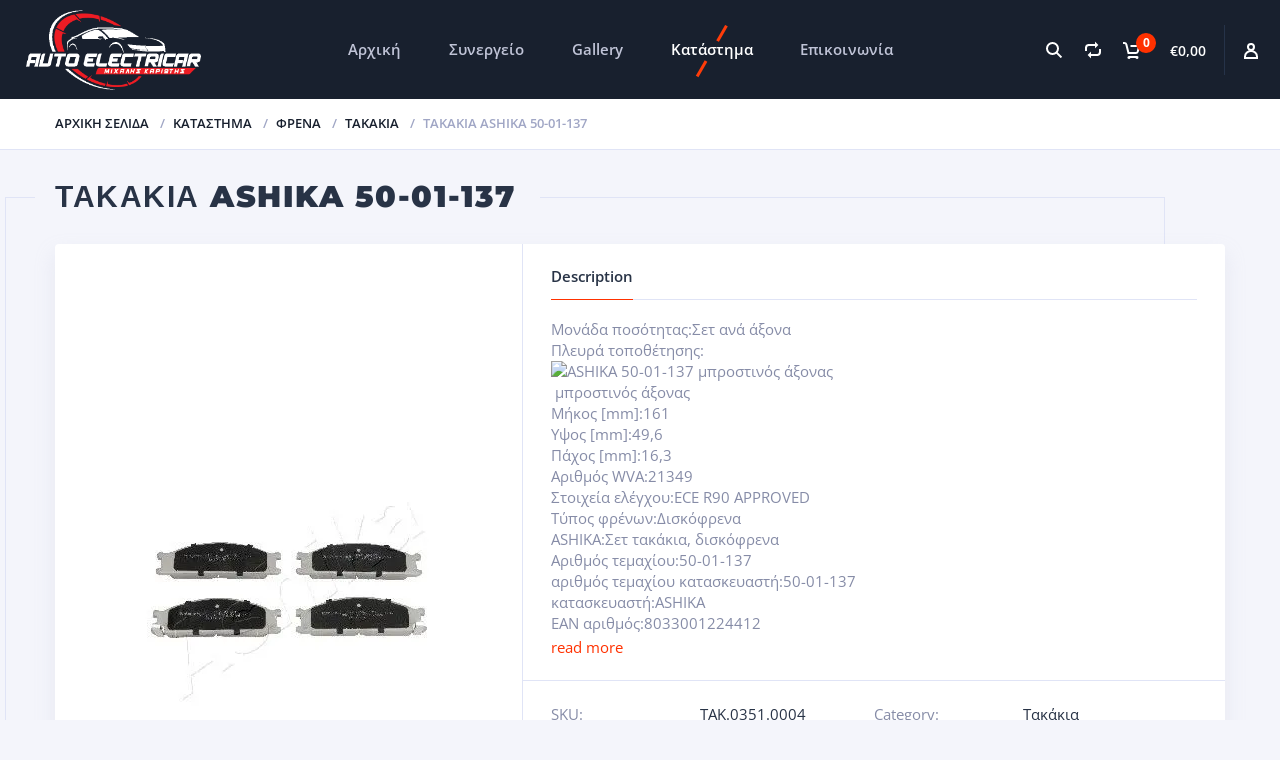

--- FILE ---
content_type: text/html; charset=UTF-8
request_url: https://kariotis-car.gr/shop/frena/takakia/takakia-ashika-50-01-137/
body_size: 31473
content:
<!doctype html>
<html lang="el">
<head>
<meta charset="UTF-8">
<meta http-equiv="X-UA-Compatible" content="IE=edge">
<meta name="viewport" content="width=device-width, initial-scale=1.0">
<link rel="profile" href="http://gmpg.org/xfn/11">
<link rel="pingback" href="https://kariotis-car.gr/xmlrpc.php">
<link rel="icon" href="https://i0.wp.com/kariotis-car.gr/wp-content/uploads/2020/09/cropped-logo-small.png?fit=32%2C32&#038;ssl=1" sizes="32x32" />
<link rel="icon" href="https://i0.wp.com/kariotis-car.gr/wp-content/uploads/2020/09/cropped-logo-small.png?fit=192%2C192&#038;ssl=1" sizes="192x192" />
<link rel="apple-touch-icon" href="https://i0.wp.com/kariotis-car.gr/wp-content/uploads/2020/09/cropped-logo-small.png?fit=180%2C180&#038;ssl=1" />
<meta name="msapplication-TileImage" content="https://i0.wp.com/kariotis-car.gr/wp-content/uploads/2020/09/cropped-logo-small.png?fit=270%2C270&#038;ssl=1" />
<meta name='robots' content='index, follow, max-image-preview:large, max-snippet:-1, max-video-preview:-1' />
	<style>img:is([sizes="auto" i], [sizes^="auto," i]) { contain-intrinsic-size: 3000px 1500px }</style>
	<script>window._wca = window._wca || [];</script>

	<!-- This site is optimized with the Yoast SEO plugin v26.4 - https://yoast.com/wordpress/plugins/seo/ -->
	<title>ΤΑΚΑΚΙΑ ASHIKA 50-01-137 - AutoElectricar - Καριώτης Μιχάλης</title>
	<meta name="description" content="- Μονάδα ποσότητας:Σετ ανά άξονα  Πλευρά τοποθέτησης:   μπροστινός άξονας  Μήκος :161  Υψος :49,6  Πάχος :16,3  Αριθμός WVA:21349  Στοιχεία ελέγχου:ECE R90 APPROVED  Τύπος φρένων:Δισκόφρενα  ASHIKA:Σετ τακάκια, δισκόφρενα  Αριθμός τεμαχίου:50-01-137  αριθμός τεμαχίου κατασκευαστή:50-01-137  κατασκευαστή:ASHIKA  EAN αριθμός:8033001224412" />
	<link rel="canonical" href="https://kariotis-car.gr/shop/frena/takakia/takakia-ashika-50-01-137/" />
	<meta property="og:locale" content="el_GR" />
	<meta property="og:type" content="article" />
	<meta property="og:title" content="ΤΑΚΑΚΙΑ ASHIKA 50-01-137 - AutoElectricar - Καριώτης Μιχάλης" />
	<meta property="og:description" content="- Μονάδα ποσότητας:Σετ ανά άξονα  Πλευρά τοποθέτησης:   μπροστινός άξονας  Μήκος :161  Υψος :49,6  Πάχος :16,3  Αριθμός WVA:21349  Στοιχεία ελέγχου:ECE R90 APPROVED  Τύπος φρένων:Δισκόφρενα  ASHIKA:Σετ τακάκια, δισκόφρενα  Αριθμός τεμαχίου:50-01-137  αριθμός τεμαχίου κατασκευαστή:50-01-137  κατασκευαστή:ASHIKA  EAN αριθμός:8033001224412" />
	<meta property="og:url" content="https://kariotis-car.gr/shop/frena/takakia/takakia-ashika-50-01-137/" />
	<meta property="og:site_name" content="AutoElectricar - Καριώτης Μιχάλης" />
	<meta property="article:modified_time" content="2023-07-10T15:09:28+00:00" />
	<meta property="og:image" content="https://kariotis-car.gr/wp-content/uploads/2021/06/50-01-137.jpg" />
	<meta property="og:image:width" content="300" />
	<meta property="og:image:height" content="240" />
	<meta property="og:image:type" content="image/jpeg" />
	<meta name="twitter:card" content="summary_large_image" />
	<meta name="twitter:label1" content="Εκτιμώμενος χρόνος ανάγνωσης" />
	<meta name="twitter:data1" content="1 λεπτό" />
	<script type="application/ld+json" class="yoast-schema-graph">{"@context":"https://schema.org","@graph":[{"@type":["WebPage","ItemPage"],"@id":"https://kariotis-car.gr/shop/frena/takakia/takakia-ashika-50-01-137/","url":"https://kariotis-car.gr/shop/frena/takakia/takakia-ashika-50-01-137/","name":"ΤΑΚΑΚΙΑ ASHIKA 50-01-137 - AutoElectricar - Καριώτης Μιχάλης","isPartOf":{"@id":"https://kariotis-car.gr/#website"},"primaryImageOfPage":{"@id":"https://kariotis-car.gr/shop/frena/takakia/takakia-ashika-50-01-137/#primaryimage"},"image":{"@id":"https://kariotis-car.gr/shop/frena/takakia/takakia-ashika-50-01-137/#primaryimage"},"thumbnailUrl":"https://i0.wp.com/kariotis-car.gr/wp-content/uploads/2021/06/50-01-137.jpg?fit=300%2C240&ssl=1","datePublished":"2021-06-10T10:30:41+00:00","dateModified":"2023-07-10T15:09:28+00:00","description":"- Μονάδα ποσότητας:Σετ ανά άξονα Πλευρά τοποθέτησης:  μπροστινός άξονας Μήκος :161 Υψος :49,6 Πάχος :16,3 Αριθμός WVA:21349 Στοιχεία ελέγχου:ECE R90 APPROVED Τύπος φρένων:Δισκόφρενα ASHIKA:Σετ τακάκια, δισκόφρενα Αριθμός τεμαχίου:50-01-137 αριθμός τεμαχίου κατασκευαστή:50-01-137 κατασκευαστή:ASHIKA EAN αριθμός:8033001224412","breadcrumb":{"@id":"https://kariotis-car.gr/shop/frena/takakia/takakia-ashika-50-01-137/#breadcrumb"},"inLanguage":"el","potentialAction":[{"@type":"ReadAction","target":["https://kariotis-car.gr/shop/frena/takakia/takakia-ashika-50-01-137/"]}]},{"@type":"ImageObject","inLanguage":"el","@id":"https://kariotis-car.gr/shop/frena/takakia/takakia-ashika-50-01-137/#primaryimage","url":"https://i0.wp.com/kariotis-car.gr/wp-content/uploads/2021/06/50-01-137.jpg?fit=300%2C240&ssl=1","contentUrl":"https://i0.wp.com/kariotis-car.gr/wp-content/uploads/2021/06/50-01-137.jpg?fit=300%2C240&ssl=1","width":300,"height":240},{"@type":"BreadcrumbList","@id":"https://kariotis-car.gr/shop/frena/takakia/takakia-ashika-50-01-137/#breadcrumb","itemListElement":[{"@type":"ListItem","position":1,"name":"Αρχική","item":"https://kariotis-car.gr/"},{"@type":"ListItem","position":2,"name":"ΚΑΤΑΣΤΗΜΑ","item":"https://kariotis-car.gr/shop/"},{"@type":"ListItem","position":3,"name":"ΤΑΚΑΚΙΑ ASHIKA 50-01-137"}]},{"@type":"WebSite","@id":"https://kariotis-car.gr/#website","url":"https://kariotis-car.gr/","name":"AutoElectricar - Καριώτης Μιχάλης","description":"Άνταλλακτικά και Υπηρεσίες Αυτοκινήτων","publisher":{"@id":"https://kariotis-car.gr/#organization"},"potentialAction":[{"@type":"SearchAction","target":{"@type":"EntryPoint","urlTemplate":"https://kariotis-car.gr/?s={search_term_string}"},"query-input":{"@type":"PropertyValueSpecification","valueRequired":true,"valueName":"search_term_string"}}],"inLanguage":"el"},{"@type":"Organization","@id":"https://kariotis-car.gr/#organization","name":"AutoElectricar Καριώτης Μιχάλης","url":"https://kariotis-car.gr/","logo":{"@type":"ImageObject","inLanguage":"el","@id":"https://kariotis-car.gr/#/schema/logo/image/","url":"https://i1.wp.com/kariotis-car.gr/wp-content/uploads/2020/09/logo-old.png?fit=827%2C385&ssl=1","contentUrl":"https://i1.wp.com/kariotis-car.gr/wp-content/uploads/2020/09/logo-old.png?fit=827%2C385&ssl=1","width":827,"height":385,"caption":"AutoElectricar Καριώτης Μιχάλης"},"image":{"@id":"https://kariotis-car.gr/#/schema/logo/image/"}}]}</script>
	<!-- / Yoast SEO plugin. -->


<link rel='dns-prefetch' href='//stats.wp.com' />
<link rel='dns-prefetch' href='//capi-automation.s3.us-east-2.amazonaws.com' />
<link rel='preconnect' href='//c0.wp.com' />
<link rel='preconnect' href='//i0.wp.com' />
<link rel="alternate" type="application/rss+xml" title="Ροή RSS &raquo; AutoElectricar - Καριώτης Μιχάλης" href="https://kariotis-car.gr/feed/" />
<link rel="alternate" type="application/rss+xml" title="Ροή Σχολίων &raquo; AutoElectricar - Καριώτης Μιχάλης" href="https://kariotis-car.gr/comments/feed/" />
		<style>
			.lazyload,
			.lazyloading {
				max-width: 100%;
			}
		</style>
		<script type="text/javascript">
/* <![CDATA[ */
window._wpemojiSettings = {"baseUrl":"https:\/\/s.w.org\/images\/core\/emoji\/16.0.1\/72x72\/","ext":".png","svgUrl":"https:\/\/s.w.org\/images\/core\/emoji\/16.0.1\/svg\/","svgExt":".svg","source":{"concatemoji":"https:\/\/kariotis-car.gr\/wp-includes\/js\/wp-emoji-release.min.js?ver=6.8.3"}};
/*! This file is auto-generated */
!function(s,n){var o,i,e;function c(e){try{var t={supportTests:e,timestamp:(new Date).valueOf()};sessionStorage.setItem(o,JSON.stringify(t))}catch(e){}}function p(e,t,n){e.clearRect(0,0,e.canvas.width,e.canvas.height),e.fillText(t,0,0);var t=new Uint32Array(e.getImageData(0,0,e.canvas.width,e.canvas.height).data),a=(e.clearRect(0,0,e.canvas.width,e.canvas.height),e.fillText(n,0,0),new Uint32Array(e.getImageData(0,0,e.canvas.width,e.canvas.height).data));return t.every(function(e,t){return e===a[t]})}function u(e,t){e.clearRect(0,0,e.canvas.width,e.canvas.height),e.fillText(t,0,0);for(var n=e.getImageData(16,16,1,1),a=0;a<n.data.length;a++)if(0!==n.data[a])return!1;return!0}function f(e,t,n,a){switch(t){case"flag":return n(e,"\ud83c\udff3\ufe0f\u200d\u26a7\ufe0f","\ud83c\udff3\ufe0f\u200b\u26a7\ufe0f")?!1:!n(e,"\ud83c\udde8\ud83c\uddf6","\ud83c\udde8\u200b\ud83c\uddf6")&&!n(e,"\ud83c\udff4\udb40\udc67\udb40\udc62\udb40\udc65\udb40\udc6e\udb40\udc67\udb40\udc7f","\ud83c\udff4\u200b\udb40\udc67\u200b\udb40\udc62\u200b\udb40\udc65\u200b\udb40\udc6e\u200b\udb40\udc67\u200b\udb40\udc7f");case"emoji":return!a(e,"\ud83e\udedf")}return!1}function g(e,t,n,a){var r="undefined"!=typeof WorkerGlobalScope&&self instanceof WorkerGlobalScope?new OffscreenCanvas(300,150):s.createElement("canvas"),o=r.getContext("2d",{willReadFrequently:!0}),i=(o.textBaseline="top",o.font="600 32px Arial",{});return e.forEach(function(e){i[e]=t(o,e,n,a)}),i}function t(e){var t=s.createElement("script");t.src=e,t.defer=!0,s.head.appendChild(t)}"undefined"!=typeof Promise&&(o="wpEmojiSettingsSupports",i=["flag","emoji"],n.supports={everything:!0,everythingExceptFlag:!0},e=new Promise(function(e){s.addEventListener("DOMContentLoaded",e,{once:!0})}),new Promise(function(t){var n=function(){try{var e=JSON.parse(sessionStorage.getItem(o));if("object"==typeof e&&"number"==typeof e.timestamp&&(new Date).valueOf()<e.timestamp+604800&&"object"==typeof e.supportTests)return e.supportTests}catch(e){}return null}();if(!n){if("undefined"!=typeof Worker&&"undefined"!=typeof OffscreenCanvas&&"undefined"!=typeof URL&&URL.createObjectURL&&"undefined"!=typeof Blob)try{var e="postMessage("+g.toString()+"("+[JSON.stringify(i),f.toString(),p.toString(),u.toString()].join(",")+"));",a=new Blob([e],{type:"text/javascript"}),r=new Worker(URL.createObjectURL(a),{name:"wpTestEmojiSupports"});return void(r.onmessage=function(e){c(n=e.data),r.terminate(),t(n)})}catch(e){}c(n=g(i,f,p,u))}t(n)}).then(function(e){for(var t in e)n.supports[t]=e[t],n.supports.everything=n.supports.everything&&n.supports[t],"flag"!==t&&(n.supports.everythingExceptFlag=n.supports.everythingExceptFlag&&n.supports[t]);n.supports.everythingExceptFlag=n.supports.everythingExceptFlag&&!n.supports.flag,n.DOMReady=!1,n.readyCallback=function(){n.DOMReady=!0}}).then(function(){return e}).then(function(){var e;n.supports.everything||(n.readyCallback(),(e=n.source||{}).concatemoji?t(e.concatemoji):e.wpemoji&&e.twemoji&&(t(e.twemoji),t(e.wpemoji)))}))}((window,document),window._wpemojiSettings);
/* ]]> */
</script>
<link rel='stylesheet' id='elementor-post-4044-css' href='https://kariotis-car.gr/wp-content/uploads/elementor/css/post-4044.css?ver=1746183831' type='text/css' media='all' />
<link rel='stylesheet' id='elementor-post-2779-css' href='https://kariotis-car.gr/wp-content/uploads/elementor/css/post-2779.css?ver=1746183832' type='text/css' media='all' />
<link rel='stylesheet' id='elementor-post-2680-css' href='https://kariotis-car.gr/wp-content/uploads/elementor/css/post-2680.css?ver=1746183832' type='text/css' media='all' />
<link rel='stylesheet' id='elementor-post-2161-css' href='https://kariotis-car.gr/wp-content/uploads/elementor/css/post-2161.css?ver=1746183832' type='text/css' media='all' />
<style id='wp-emoji-styles-inline-css' type='text/css'>

	img.wp-smiley, img.emoji {
		display: inline !important;
		border: none !important;
		box-shadow: none !important;
		height: 1em !important;
		width: 1em !important;
		margin: 0 0.07em !important;
		vertical-align: -0.1em !important;
		background: none !important;
		padding: 0 !important;
	}
</style>
<style id='classic-theme-styles-inline-css' type='text/css'>
/*! This file is auto-generated */
.wp-block-button__link{color:#fff;background-color:#32373c;border-radius:9999px;box-shadow:none;text-decoration:none;padding:calc(.667em + 2px) calc(1.333em + 2px);font-size:1.125em}.wp-block-file__button{background:#32373c;color:#fff;text-decoration:none}
</style>
<link rel='stylesheet' id='wphb-1-css' href='https://kariotis-car.gr/wp-content/uploads/hummingbird-assets/6ee9143896ec6d7ebe919ad2248975cd.css' type='text/css' media='all' />
<style id='jetpack-sharing-buttons-style-inline-css' type='text/css'>
.jetpack-sharing-buttons__services-list{display:flex;flex-direction:row;flex-wrap:wrap;gap:0;list-style-type:none;margin:5px;padding:0}.jetpack-sharing-buttons__services-list.has-small-icon-size{font-size:12px}.jetpack-sharing-buttons__services-list.has-normal-icon-size{font-size:16px}.jetpack-sharing-buttons__services-list.has-large-icon-size{font-size:24px}.jetpack-sharing-buttons__services-list.has-huge-icon-size{font-size:36px}@media print{.jetpack-sharing-buttons__services-list{display:none!important}}.editor-styles-wrapper .wp-block-jetpack-sharing-buttons{gap:0;padding-inline-start:0}ul.jetpack-sharing-buttons__services-list.has-background{padding:1.25em 2.375em}
</style>
<style id='global-styles-inline-css' type='text/css'>
:root{--wp--preset--aspect-ratio--square: 1;--wp--preset--aspect-ratio--4-3: 4/3;--wp--preset--aspect-ratio--3-4: 3/4;--wp--preset--aspect-ratio--3-2: 3/2;--wp--preset--aspect-ratio--2-3: 2/3;--wp--preset--aspect-ratio--16-9: 16/9;--wp--preset--aspect-ratio--9-16: 9/16;--wp--preset--color--black: #000000;--wp--preset--color--cyan-bluish-gray: rgb(171, 184, 195);--wp--preset--color--white: #ffffff;--wp--preset--color--pale-pink: rgb(247, 141, 167);--wp--preset--color--vivid-red: rgb(207, 46, 46);--wp--preset--color--luminous-vivid-orange: rgb(255, 105, 0);--wp--preset--color--luminous-vivid-amber: rgb(252, 185, 0);--wp--preset--color--light-green-cyan: rgb(123, 220, 181);--wp--preset--color--vivid-green-cyan: rgb(0, 208, 132);--wp--preset--color--pale-cyan-blue: rgb(142, 209, 252);--wp--preset--color--vivid-cyan-blue: rgb(6, 147, 227);--wp--preset--color--vivid-purple: #9b51e0;--wp--preset--color--motor-primary: #ff3100;--wp--preset--color--motor-title: #283346;--wp--preset--color--motor-text: #868ca7;--wp--preset--color--very-light-gray: rgb(238, 238, 238);--wp--preset--color--very-dark-gray: rgb(49, 49, 49);--wp--preset--gradient--vivid-cyan-blue-to-vivid-purple: linear-gradient(135deg,rgba(6,147,227,1) 0%,rgb(155,81,224) 100%);--wp--preset--gradient--light-green-cyan-to-vivid-green-cyan: linear-gradient(135deg,rgb(122,220,180) 0%,rgb(0,208,130) 100%);--wp--preset--gradient--luminous-vivid-amber-to-luminous-vivid-orange: linear-gradient(135deg,rgba(252,185,0,1) 0%,rgba(255,105,0,1) 100%);--wp--preset--gradient--luminous-vivid-orange-to-vivid-red: linear-gradient(135deg,rgba(255,105,0,1) 0%,rgb(207,46,46) 100%);--wp--preset--gradient--very-light-gray-to-cyan-bluish-gray: linear-gradient(135deg,rgb(238,238,238) 0%,rgb(169,184,195) 100%);--wp--preset--gradient--cool-to-warm-spectrum: linear-gradient(135deg,rgb(74,234,220) 0%,rgb(151,120,209) 20%,rgb(207,42,186) 40%,rgb(238,44,130) 60%,rgb(251,105,98) 80%,rgb(254,248,76) 100%);--wp--preset--gradient--blush-light-purple: linear-gradient(135deg,rgb(255,206,236) 0%,rgb(152,150,240) 100%);--wp--preset--gradient--blush-bordeaux: linear-gradient(135deg,rgb(254,205,165) 0%,rgb(254,45,45) 50%,rgb(107,0,62) 100%);--wp--preset--gradient--luminous-dusk: linear-gradient(135deg,rgb(255,203,112) 0%,rgb(199,81,192) 50%,rgb(65,88,208) 100%);--wp--preset--gradient--pale-ocean: linear-gradient(135deg,rgb(255,245,203) 0%,rgb(182,227,212) 50%,rgb(51,167,181) 100%);--wp--preset--gradient--electric-grass: linear-gradient(135deg,rgb(202,248,128) 0%,rgb(113,206,126) 100%);--wp--preset--gradient--midnight: linear-gradient(135deg,rgb(2,3,129) 0%,rgb(40,116,252) 100%);--wp--preset--font-size--small: 13px;--wp--preset--font-size--medium: 20px;--wp--preset--font-size--large: 36px;--wp--preset--font-size--x-large: 42px;--wp--preset--spacing--20: 0.44rem;--wp--preset--spacing--30: 0.67rem;--wp--preset--spacing--40: 1rem;--wp--preset--spacing--50: 1.5rem;--wp--preset--spacing--60: 2.25rem;--wp--preset--spacing--70: 3.38rem;--wp--preset--spacing--80: 5.06rem;--wp--preset--shadow--natural: 6px 6px 9px rgba(0, 0, 0, 0.2);--wp--preset--shadow--deep: 12px 12px 50px rgba(0, 0, 0, 0.4);--wp--preset--shadow--sharp: 6px 6px 0px rgba(0, 0, 0, 0.2);--wp--preset--shadow--outlined: 6px 6px 0px -3px rgba(255, 255, 255, 1), 6px 6px rgba(0, 0, 0, 1);--wp--preset--shadow--crisp: 6px 6px 0px rgba(0, 0, 0, 1);}:where(.is-layout-flex){gap: 0.5em;}:where(.is-layout-grid){gap: 0.5em;}body .is-layout-flex{display: flex;}.is-layout-flex{flex-wrap: wrap;align-items: center;}.is-layout-flex > :is(*, div){margin: 0;}body .is-layout-grid{display: grid;}.is-layout-grid > :is(*, div){margin: 0;}:where(.wp-block-columns.is-layout-flex){gap: 2em;}:where(.wp-block-columns.is-layout-grid){gap: 2em;}:where(.wp-block-post-template.is-layout-flex){gap: 1.25em;}:where(.wp-block-post-template.is-layout-grid){gap: 1.25em;}.has-black-color{color: var(--wp--preset--color--black) !important;}.has-cyan-bluish-gray-color{color: var(--wp--preset--color--cyan-bluish-gray) !important;}.has-white-color{color: var(--wp--preset--color--white) !important;}.has-pale-pink-color{color: var(--wp--preset--color--pale-pink) !important;}.has-vivid-red-color{color: var(--wp--preset--color--vivid-red) !important;}.has-luminous-vivid-orange-color{color: var(--wp--preset--color--luminous-vivid-orange) !important;}.has-luminous-vivid-amber-color{color: var(--wp--preset--color--luminous-vivid-amber) !important;}.has-light-green-cyan-color{color: var(--wp--preset--color--light-green-cyan) !important;}.has-vivid-green-cyan-color{color: var(--wp--preset--color--vivid-green-cyan) !important;}.has-pale-cyan-blue-color{color: var(--wp--preset--color--pale-cyan-blue) !important;}.has-vivid-cyan-blue-color{color: var(--wp--preset--color--vivid-cyan-blue) !important;}.has-vivid-purple-color{color: var(--wp--preset--color--vivid-purple) !important;}.has-black-background-color{background-color: var(--wp--preset--color--black) !important;}.has-cyan-bluish-gray-background-color{background-color: var(--wp--preset--color--cyan-bluish-gray) !important;}.has-white-background-color{background-color: var(--wp--preset--color--white) !important;}.has-pale-pink-background-color{background-color: var(--wp--preset--color--pale-pink) !important;}.has-vivid-red-background-color{background-color: var(--wp--preset--color--vivid-red) !important;}.has-luminous-vivid-orange-background-color{background-color: var(--wp--preset--color--luminous-vivid-orange) !important;}.has-luminous-vivid-amber-background-color{background-color: var(--wp--preset--color--luminous-vivid-amber) !important;}.has-light-green-cyan-background-color{background-color: var(--wp--preset--color--light-green-cyan) !important;}.has-vivid-green-cyan-background-color{background-color: var(--wp--preset--color--vivid-green-cyan) !important;}.has-pale-cyan-blue-background-color{background-color: var(--wp--preset--color--pale-cyan-blue) !important;}.has-vivid-cyan-blue-background-color{background-color: var(--wp--preset--color--vivid-cyan-blue) !important;}.has-vivid-purple-background-color{background-color: var(--wp--preset--color--vivid-purple) !important;}.has-black-border-color{border-color: var(--wp--preset--color--black) !important;}.has-cyan-bluish-gray-border-color{border-color: var(--wp--preset--color--cyan-bluish-gray) !important;}.has-white-border-color{border-color: var(--wp--preset--color--white) !important;}.has-pale-pink-border-color{border-color: var(--wp--preset--color--pale-pink) !important;}.has-vivid-red-border-color{border-color: var(--wp--preset--color--vivid-red) !important;}.has-luminous-vivid-orange-border-color{border-color: var(--wp--preset--color--luminous-vivid-orange) !important;}.has-luminous-vivid-amber-border-color{border-color: var(--wp--preset--color--luminous-vivid-amber) !important;}.has-light-green-cyan-border-color{border-color: var(--wp--preset--color--light-green-cyan) !important;}.has-vivid-green-cyan-border-color{border-color: var(--wp--preset--color--vivid-green-cyan) !important;}.has-pale-cyan-blue-border-color{border-color: var(--wp--preset--color--pale-cyan-blue) !important;}.has-vivid-cyan-blue-border-color{border-color: var(--wp--preset--color--vivid-cyan-blue) !important;}.has-vivid-purple-border-color{border-color: var(--wp--preset--color--vivid-purple) !important;}.has-vivid-cyan-blue-to-vivid-purple-gradient-background{background: var(--wp--preset--gradient--vivid-cyan-blue-to-vivid-purple) !important;}.has-light-green-cyan-to-vivid-green-cyan-gradient-background{background: var(--wp--preset--gradient--light-green-cyan-to-vivid-green-cyan) !important;}.has-luminous-vivid-amber-to-luminous-vivid-orange-gradient-background{background: var(--wp--preset--gradient--luminous-vivid-amber-to-luminous-vivid-orange) !important;}.has-luminous-vivid-orange-to-vivid-red-gradient-background{background: var(--wp--preset--gradient--luminous-vivid-orange-to-vivid-red) !important;}.has-very-light-gray-to-cyan-bluish-gray-gradient-background{background: var(--wp--preset--gradient--very-light-gray-to-cyan-bluish-gray) !important;}.has-cool-to-warm-spectrum-gradient-background{background: var(--wp--preset--gradient--cool-to-warm-spectrum) !important;}.has-blush-light-purple-gradient-background{background: var(--wp--preset--gradient--blush-light-purple) !important;}.has-blush-bordeaux-gradient-background{background: var(--wp--preset--gradient--blush-bordeaux) !important;}.has-luminous-dusk-gradient-background{background: var(--wp--preset--gradient--luminous-dusk) !important;}.has-pale-ocean-gradient-background{background: var(--wp--preset--gradient--pale-ocean) !important;}.has-electric-grass-gradient-background{background: var(--wp--preset--gradient--electric-grass) !important;}.has-midnight-gradient-background{background: var(--wp--preset--gradient--midnight) !important;}.has-small-font-size{font-size: var(--wp--preset--font-size--small) !important;}.has-medium-font-size{font-size: var(--wp--preset--font-size--medium) !important;}.has-large-font-size{font-size: var(--wp--preset--font-size--large) !important;}.has-x-large-font-size{font-size: var(--wp--preset--font-size--x-large) !important;}
:where(.wp-block-post-template.is-layout-flex){gap: 1.25em;}:where(.wp-block-post-template.is-layout-grid){gap: 1.25em;}
:where(.wp-block-columns.is-layout-flex){gap: 2em;}:where(.wp-block-columns.is-layout-grid){gap: 2em;}
:root :where(.wp-block-pullquote){font-size: 1.5em;line-height: 1.6;}
</style>
<link rel='stylesheet' id='wphb-2-css' href='https://kariotis-car.gr/wp-content/uploads/hummingbird-assets/f5545c4eeb572e6917be543cce21ae5d.css' type='text/css' media='all' />
<link rel='stylesheet' id='print_order_style-xl-css' href='https://kariotis-car.gr/wp-content/uploads/hummingbird-assets/fee7b1ac413f4fe7cefeae68447d73d0.css' type='text/css' media='(min-width: 1025px);' />
<link rel='stylesheet' id='wphb-3-css' href='https://kariotis-car.gr/wp-content/uploads/hummingbird-assets/1489859a00c6746fa1dd001945b3bebd.css' type='text/css' media='all' />
<link rel='stylesheet' id='woof_select_hierarchy_html_items-css' href='https://kariotis-car.gr/wp-content/plugins/woocommerce-products-filter/ext/select_hierarchy/css/html_types/select_hierarchy.css?ver=2.2.3' type='text/css' media='all' />
<link rel='stylesheet' id='woof_step_filter_html_items-css' href='https://kariotis-car.gr/wp-content/uploads/hummingbird-assets/781535e6482c5ed150f33358c9e8a2e2.css' type='text/css' media='all' />
<link rel='stylesheet' id='woocommerce-layout-css' href='https://kariotis-car.gr/wp-content/uploads/hummingbird-assets/1deacacbc2f9607d1262d4d417a87303.css' type='text/css' media='all' />
<style id='woocommerce-layout-inline-css' type='text/css'>

	.infinite-scroll .woocommerce-pagination {
		display: none;
	}
</style>
<link rel='stylesheet' id='woocommerce-smallscreen-css' href='https://kariotis-car.gr/wp-content/uploads/hummingbird-assets/28a063ccfdf56d28013e769df1a81623.css' type='text/css' media='only screen and (max-width: 768px)' />
<link rel='stylesheet' id='woocommerce-general-css' href='https://kariotis-car.gr/wp-content/uploads/hummingbird-assets/ee1b0b1b6676e2f8d9c2c57723d0299c.css' type='text/css' media='all' />
<style id='woocommerce-inline-inline-css' type='text/css'>
.woocommerce form .form-row .required { visibility: visible; }
</style>
<link rel='stylesheet' id='brands-styles-css' href='https://kariotis-car.gr/wp-content/uploads/hummingbird-assets/a30dbaf65409ae8d5a729b6b1a1e9bda.css' type='text/css' media='all' />
<link rel='stylesheet' id='dgwt-wcas-style-css' href='https://kariotis-car.gr/wp-content/plugins/ajax-search-for-woocommerce/assets/css/style.min.css?ver=1.32.0' type='text/css' media='all' />
<link rel='stylesheet' id='motor-parent-style-css' href='https://kariotis-car.gr/wp-content/uploads/hummingbird-assets/cc2ddf7161a8e89b4ce2f1c1e0091c31.css' type='text/css' media='all' />
<link rel='stylesheet' id='motor-less-css' href='https://kariotis-car.gr/wp-content/themes/motor/wp-less-cache/motor-less.css?ver=1765592469' type='text/css' media='all' />
<link rel='stylesheet' id='motor-style-css' href='https://kariotis-car.gr/wp-content/uploads/hummingbird-assets/b400cc5e399b2673ffa6a3859ef7e332.css' type='text/css' media='all' />
<link rel='stylesheet' id='wphb-4-css' href='https://kariotis-car.gr/wp-content/uploads/hummingbird-assets/7bd0a95abc788fdec88d6da12e3159b8.css' type='text/css' media='all' />
<style id='wphb-4-inline-css' type='text/css'>
:root{--wp-gdpr--bar--background-color: #000000;--wp-gdpr--bar--color: #ffffff;--wp-gdpr--button--background-color: #ffffff;--wp-gdpr--button--background-color--darken: #d8d8d8;--wp-gdpr--button--color: #ffffff;}
</style>
<script type="text/javascript" src="https://kariotis-car.gr/wp-content/uploads/hummingbird-assets/de6dec5321a36a8ad85c5e2a9e3bf4eb.js" id="wphb-5-js"></script>
<script type="text/javascript" src="https://c0.wp.com/c/6.8.3/wp-includes/js/jquery/ui/core.min.js" id="jquery-ui-core-js"></script>
<script type="text/javascript" id="wphb-6-js-extra">
/* <![CDATA[ */
var wpgdprcFront = {"ajaxUrl":"https:\/\/kariotis-car.gr\/wp-admin\/admin-ajax.php","ajaxNonce":"2c3e7b5a41","ajaxArg":"security","pluginPrefix":"wpgdprc","blogId":"1","isMultiSite":"","locale":"el","showSignUpModal":"","showFormModal":"","cookieName":"wpgdprc-consent","consentVersion":"","path":"\/","prefix":"wpgdprc"};;;var woocommerce_params = {"ajax_url":"\/wp-admin\/admin-ajax.php","wc_ajax_url":"\/?wc-ajax=%%endpoint%%","i18n_password_show":"\u0395\u03bc\u03c6\u03ac\u03bd\u03b9\u03c3\u03b7 \u03c3\u03c5\u03bd\u03b8\u03b7\u03bc\u03b1\u03c4\u03b9\u03ba\u03bf\u03cd","i18n_password_hide":"\u0391\u03c0\u03cc\u03ba\u03c1\u03c5\u03c8\u03b7 \u03c3\u03c5\u03bd\u03b8\u03b7\u03bc\u03b1\u03c4\u03b9\u03ba\u03bf\u03cd"};;;var wc_single_product_params = {"i18n_required_rating_text":"\u03a0\u03b1\u03c1\u03b1\u03ba\u03b1\u03bb\u03bf\u03cd\u03bc\u03b5, \u03b5\u03c0\u03b9\u03bb\u03ad\u03be\u03c4\u03b5 \u03bc\u03af\u03b1 \u03b2\u03b1\u03b8\u03bc\u03bf\u03bb\u03bf\u03b3\u03af\u03b1","i18n_rating_options":["1 \u03b1\u03c0\u03cc 5 \u03b1\u03c3\u03c4\u03ad\u03c1\u03b9\u03b1","2 \u03b1\u03c0\u03cc 5 \u03b1\u03c3\u03c4\u03ad\u03c1\u03b9\u03b1","3 \u03b1\u03c0\u03cc 5 \u03b1\u03c3\u03c4\u03ad\u03c1\u03b9\u03b1","4 \u03b1\u03c0\u03cc 5 \u03b1\u03c3\u03c4\u03ad\u03c1\u03b9\u03b1","5 \u03b1\u03c0\u03cc 5 \u03b1\u03c3\u03c4\u03ad\u03c1\u03b9\u03b1"],"i18n_product_gallery_trigger_text":"View full-screen image gallery","review_rating_required":"yes","flexslider":{"rtl":false,"animation":"slide","smoothHeight":true,"directionNav":false,"controlNav":"thumbnails","slideshow":false,"animationSpeed":500,"animationLoop":false,"allowOneSlide":false},"zoom_enabled":"","zoom_options":[],"photoswipe_enabled":"","photoswipe_options":{"shareEl":false,"closeOnScroll":false,"history":false,"hideAnimationDuration":0,"showAnimationDuration":0},"flexslider_enabled":""};;;var wc_add_to_cart_params = {"ajax_url":"\/wp-admin\/admin-ajax.php","wc_ajax_url":"\/?wc-ajax=%%endpoint%%","i18n_view_cart":"\u039a\u03b1\u03bb\u03ac\u03b8\u03b9","cart_url":"https:\/\/kariotis-car.gr\/cart\/","is_cart":"","cart_redirect_after_add":"no"};
/* ]]> */
</script>
<script type="text/javascript" src="https://kariotis-car.gr/wp-content/uploads/hummingbird-assets/5651dadc5df62cfe29421604e83e5a4d.js" id="wphb-6-js"></script>
<link rel="https://api.w.org/" href="https://kariotis-car.gr/wp-json/" /><link rel="alternate" title="JSON" type="application/json" href="https://kariotis-car.gr/wp-json/wp/v2/product/8608" /><link rel="EditURI" type="application/rsd+xml" title="RSD" href="https://kariotis-car.gr/xmlrpc.php?rsd" />
<meta name="generator" content="WordPress 6.8.3" />
<meta name="generator" content="WooCommerce 10.3.5" />
<link rel='shortlink' href='https://kariotis-car.gr/?p=8608' />
<link rel="alternate" title="oEmbed (JSON)" type="application/json+oembed" href="https://kariotis-car.gr/wp-json/oembed/1.0/embed?url=https%3A%2F%2Fkariotis-car.gr%2Fshop%2Ffrena%2Ftakakia%2Ftakakia-ashika-50-01-137%2F" />
<link rel="alternate" title="oEmbed (XML)" type="text/xml+oembed" href="https://kariotis-car.gr/wp-json/oembed/1.0/embed?url=https%3A%2F%2Fkariotis-car.gr%2Fshop%2Ffrena%2Ftakakia%2Ftakakia-ashika-50-01-137%2F&#038;format=xml" />
<noscript><style>.simply-gallery-amp{ display: block !important; }</style></noscript><noscript><style>.sgb-preloader{ display: none !important; }</style></noscript>	<style>img#wpstats{display:none}</style>
				<script>
			document.documentElement.className = document.documentElement.className.replace('no-js', 'js');
		</script>
				<style>
			.no-js img.lazyload {
				display: none;
			}

			figure.wp-block-image img.lazyloading {
				min-width: 150px;
			}

			.lazyload,
			.lazyloading {
				--smush-placeholder-width: 100px;
				--smush-placeholder-aspect-ratio: 1/1;
				width: var(--smush-image-width, var(--smush-placeholder-width)) !important;
				aspect-ratio: var(--smush-image-aspect-ratio, var(--smush-placeholder-aspect-ratio)) !important;
			}

						.lazyload, .lazyloading {
				opacity: 0;
			}

			.lazyloaded {
				opacity: 1;
				transition: opacity 400ms;
				transition-delay: 0ms;
			}

					</style>
				<style>
			.dgwt-wcas-ico-magnifier,.dgwt-wcas-ico-magnifier-handler{max-width:20px}.dgwt-wcas-search-wrapp{max-width:600px}		</style>
			<noscript><style>.woocommerce-product-gallery{ opacity: 1 !important; }</style></noscript>
	<meta name="generator" content="Elementor 3.33.1; features: additional_custom_breakpoints; settings: css_print_method-external, google_font-enabled, font_display-auto">
			<script  type="text/javascript">
				!function(f,b,e,v,n,t,s){if(f.fbq)return;n=f.fbq=function(){n.callMethod?
					n.callMethod.apply(n,arguments):n.queue.push(arguments)};if(!f._fbq)f._fbq=n;
					n.push=n;n.loaded=!0;n.version='2.0';n.queue=[];t=b.createElement(e);t.async=!0;
					t.src=v;s=b.getElementsByTagName(e)[0];s.parentNode.insertBefore(t,s)}(window,
					document,'script','https://connect.facebook.net/en_US/fbevents.js');
			</script>
			<!-- WooCommerce Facebook Integration Begin -->
			<script  type="text/javascript">

				fbq('init', '263453951667296', {}, {
    "agent": "woocommerce_0-10.3.5-3.5.14"
});

				document.addEventListener( 'DOMContentLoaded', function() {
					// Insert placeholder for events injected when a product is added to the cart through AJAX.
					document.body.insertAdjacentHTML( 'beforeend', '<div class=\"wc-facebook-pixel-event-placeholder\"></div>' );
				}, false );

			</script>
			<!-- WooCommerce Facebook Integration End -->
						<style>
				.e-con.e-parent:nth-of-type(n+4):not(.e-lazyloaded):not(.e-no-lazyload),
				.e-con.e-parent:nth-of-type(n+4):not(.e-lazyloaded):not(.e-no-lazyload) * {
					background-image: none !important;
				}
				@media screen and (max-height: 1024px) {
					.e-con.e-parent:nth-of-type(n+3):not(.e-lazyloaded):not(.e-no-lazyload),
					.e-con.e-parent:nth-of-type(n+3):not(.e-lazyloaded):not(.e-no-lazyload) * {
						background-image: none !important;
					}
				}
				@media screen and (max-height: 640px) {
					.e-con.e-parent:nth-of-type(n+2):not(.e-lazyloaded):not(.e-no-lazyload),
					.e-con.e-parent:nth-of-type(n+2):not(.e-lazyloaded):not(.e-no-lazyload) * {
						background-image: none !important;
					}
				}
			</style>
			<link rel="icon" href="https://i0.wp.com/kariotis-car.gr/wp-content/uploads/2020/09/cropped-logo-small.png?fit=32%2C32&#038;ssl=1" sizes="32x32" />
<link rel="icon" href="https://i0.wp.com/kariotis-car.gr/wp-content/uploads/2020/09/cropped-logo-small.png?fit=192%2C192&#038;ssl=1" sizes="192x192" />
<link rel="apple-touch-icon" href="https://i0.wp.com/kariotis-car.gr/wp-content/uploads/2020/09/cropped-logo-small.png?fit=180%2C180&#038;ssl=1" />
<meta name="msapplication-TileImage" content="https://i0.wp.com/kariotis-car.gr/wp-content/uploads/2020/09/cropped-logo-small.png?fit=270%2C270&#038;ssl=1" />
<style></style>		<style type="text/css" id="wp-custom-css">
			.header .header-logo img{max-height:100%;padding:10px 0;}

.woocommerce #respond input#submit.alt, .woocommerce a.button.alt, .woocommerce button.button.alt, .woocommerce input.button.alt{
	background-color:#ff3100;
}

.woocommerce #respond input#submit.alt:hover, .woocommerce a.button.alt:hover, .woocommerce button.button.alt:hover, .woocommerce input.button.alt:hover{
	background-color:#fc6c4a;
}

.archive.woocommerce-page .cont-sections {
	display: none;
}
.archive.woocommerce-page .maincont h1 {
	max-width: 100%;
	width: 100%;
}
.woof_container.woof_container_select.woof_container_pa_platos-elastikou.woof_container_3.woof_container_::before {
	content: 'ΜΕΓΑΛΗ ΓΚΑΜΑ ΕΛΑΣΤΙΚΩΝ';
	background-image: url('https://kariotis-car.gr/wp-content/uploads/2020/10/ExternalLink_Chromium_Banner1.jpg)');
	display: flex;
	height: 300px;
	background-position: center;
	background-size: cover;
	position: relative;
	color: azure;
	font-size: 35px;
	text-align: center;
	line-height: 1em;
	align-items: center;
	font-weight: bold;
	justify-content: center;
	transform: translate(-50%, -15px);
	left: 50%;
	top:0;
}

@media only screen and (min-width:993px){
.woof_container.woof_container_select.woof_container_pa_platos-elastikou.woof_container_3.woof_container_::before{
	width:calc(100% + 60px);
}
}
@media only screen and (max-width:992px){
.woof_container.woof_container_select.woof_container_pa_platos-elastikou.woof_container_3.woof_container_::before{
	width:calc(100% + 30px);
}
	#home-title>span:first-child{font-size:6vw;}
	#home-title>span:last-child, #home-subtitle{font-size:7vw!important;}
}
.cont-sections.sections-show {
	display: none !important;
}
.prod-related-ttl {
	display: none;
}
.prod-items.section-gallery {
	display: none;
}
#parts-banner{
	box-shadow: 0 0 5px;
	overflow:hidden;
}
@media only screen and (min-width:993px){
#parts-banner::after {
    content: "";
    background: #ff3100;
    height: 100%;
    width: 5px;
    position: absolute;
    display: block;
    top: 0;
    transform: rotateZ(20deg);
    left: 55%;
	}
}
#home-title {
	background:rgba(0,0,0,0.7);
	z-index: 17;
	font-family: Montserrat;
	color: rgb(206, 206, 206);
	text-decoration: none;
	white-space: normal;
	height: 100%;
	min-height: 0px;
	min-width: 0px;
	max-height: none;
	max-width: none;
	text-align: center;
	letter-spacing: 0px;
	font-weight: 900;
	font-size: 79px;
	border-color: rgb(134, 140, 167);
	padding: 20px;
	transform-origin: 50% 50% 0px;
	opacity: 1;
	visibility: visible;
	vertical-align:middle;
	display:inline-block;
}
#home-title > span:first-child{
	background:transparent;
	padding:0;
	opacity:0;
	position:relative;
	animation:appear 0.1s linear 1.1s forwards;
}
#home-title > span:first-child::after{
	content:"";
	position:absolute;
	background:white;
	width:100%;
	top:-20px;
	left:0;
	animation:fromTop 1s ease 1s forwards;
}
@keyframes appear{
	0%{opacity:0;}
	99%{opacity:0;}
	100%{opacity:1;}
}
@keyframes fromTop{
	0%	{height:0px; }
	50% {height:120px;top:-20px;}
	100%{height:0px;top:100px;}
}
#header-title-el, #header-subtitle-el {
	text-align: center;
}
#home-title > span:last-child{
	background:transparent;
	color:white;
	font-size:100px;
	vertical-align:center;
	padding:0;
	position:relative;
	opacity:0;
	animation:appear 0.1s linear 1.5s forwards;
}
#home-title > span:last-child::after{
	content:"";
	position:absolute;
	background:white;
	height:100%;
	width:0;
	top:0;
	left:0;
	animation:fromLeft 2s ease 1s forwards;
}
@keyframes fromLeft{
	0%	{width:0; }
	50% {width:100%;left:0;}
	100%{width:0;left:100%;}
}
#home-subtitle {
	z-index: 9;
	display:inline;
	background-color: rgba(2, 2, 2, 0.77);
	font-family: 'Trebuchet MS', sans-serif;
	color: rgb(135, 31, 31);
	text-decoration: none;
	white-space: normal;
	width: 801px;
	height: 100%;
	min-height: 0px;
	min-width: 0px;
	max-height: none;
	max-width: none;
	text-align: center;
	letter-spacing: 0px;
	font-weight: lighter;
	font-size: 75px;
	border-color: rgb(134, 140, 167);
	padding-bottom: 19px;
	padding-top: 19px;
	transform-origin: 50% 50% 0px;
	opacity: 0;
	transform: translate(0px);
	visibility: visible;
	animation: showUp 1s ease 2s forwards;
}
@keyframes showUp{
	from{opacity:0; transform:scale(50%);}
	to{opacity:1; transform:scale(100%);}
}

#home-title::after {
	content: "";
	height: 300%;
	width: 5px;
	background: #d82c17;
	position: absolute;
	top: -50%;
	transform: rotateZ(24deg);
	z-index:-1;
	right:-20%;
}
#home-title::before {
	content: "";
	height: 300%;
	width: 5px;
	background: #d82c17;
	position: absolute;
	top: -50%;
	transform: rotateZ(24deg);
	z-index:-1;
	left:-20%;
}
.vehicles-img {
	max-height: 35px;
}
#copyright-section {
	background:#080B11;
	text-align:center;
}
#vehicles-section, #brands-section{
	padding:40px 0;
}		</style>
			<style type="text/css">
		</style>
	<script type="text/javascript">
	    if (typeof woof_lang_custom == 'undefined') {
		var woof_lang_custom = {};/*!!important*/
	    }
	    woof_lang_custom.woof_text = "By text";

	    var woof_text_autocomplete = 0;
	    var woof_text_autocomplete_items = 10;
		        woof_text_autocomplete =1;
	        woof_text_autocomplete_items =10;
	
	    var woof_post_links_in_autocomplete = 0;
		        woof_post_links_in_autocomplete =0;
	
	    var how_to_open_links = 0;
		        how_to_open_links =0;
	
	</script>
	        <script type="text/javascript">
            var woof_is_permalink =1;

            var woof_shop_page = "";
        
            var woof_really_curr_tax = {};
            var woof_current_page_link = location.protocol + '//' + location.host + location.pathname;
            //***lets remove pagination from woof_current_page_link
            woof_current_page_link = woof_current_page_link.replace(/\page\/[0-9]+/, "");
                            woof_current_page_link = "https://kariotis-car.gr/shop/";
                            var woof_link = 'https://kariotis-car.gr/wp-content/plugins/woocommerce-products-filter/';

                </script>

                <script>

            var woof_ajaxurl = "https://kariotis-car.gr/wp-admin/admin-ajax.php";

            var woof_lang = {
                'orderby': "orderby",
                'date': "date",
                'perpage': "per page",
                'pricerange': "price range",
                'menu_order': "menu order",
                'popularity': "popularity",
                'rating': "rating",
                'price': "price low to high",
                'price-desc': "price high to low"
            };

            if (typeof woof_lang_custom == 'undefined') {
                var woof_lang_custom = {};/*!!important*/
            }

            //***

            var woof_is_mobile = 0;
        


            var woof_show_price_search_button = 0;
            var woof_show_price_search_type = 0;
        
            var woof_show_price_search_type = 0;

            var swoof_search_slug = "swoof";

        
            var icheck_skin = {};
                        icheck_skin = 'none';
        
            var is_woof_use_chosen =1;

        

            var woof_current_values = '[]';
            //+++
            var woof_lang_loading = "Loading ...";

                        woof_lang_loading = "Φορτώνει...";
        
            var woof_lang_show_products_filter = "show products filter";
            var woof_lang_hide_products_filter = "hide products filter";
            var woof_lang_pricerange = "price range";

            //+++

            var woof_use_beauty_scroll =0;
            //+++
            var woof_autosubmit =1;
            var woof_ajaxurl = "https://kariotis-car.gr/wp-admin/admin-ajax.php";
            /*var woof_submit_link = "";*/
            var woof_is_ajax = 0;
            var woof_ajax_redraw = 0;
            var woof_ajax_page_num =1;
            var woof_ajax_first_done = false;
            var woof_checkboxes_slide_flag = false;


            //toggles
            var woof_toggle_type = "text";

            var woof_toggle_closed_text = "-";
            var woof_toggle_opened_text = "+";

            var woof_toggle_closed_image = "https://kariotis-car.gr/wp-content/plugins/woocommerce-products-filter/img/plus3.png";
            var woof_toggle_opened_image = "https://kariotis-car.gr/wp-content/plugins/woocommerce-products-filter/img/minus3.png";


            //indexes which can be displayed in red buttons panel
                    var woof_accept_array = ["min_price", "orderby", "perpage", "woof_text","product_brand","product_visibility","product_cat","product_tag","pa_aberoria-ah","pa_arithmos-dontion","pa_arithmos-opon","pa_chroma","pa_chronologia","pa_diam-steganop-daktyliou-mm","pa_diametros-kentrosis-mm","pa_diametros-mm","pa_diastasi-zantas-inch","pa_elachisto-pachos-mm","pa_esoteriki-diametros-mm","pa_esoteriki-odontosi","pa_exoteriki-odontosi","pa_pachos-diskoplakas-mm","pa_platos-elastikou","pa_plevra-topothetisis","pa_profil-elastikou","pa_ropi-sysfigxis-nm","pa_typos-diskofrenon","product_badges","product_brands","product_parts"];

        


            //***
            //for extensions

            var woof_ext_init_functions = null;
                        woof_ext_init_functions = '{"by_text":"woof_init_text","select_hierarchy":"woof_init_select_hierarchy","step_filter":"woof_step_filter_html_items"}';

        

        
            var woof_overlay_skin = "default";

            jQuery(function () {
                try
                {
                    woof_current_values = jQuery.parseJSON(woof_current_values);
                } catch (e)
                {
                    woof_current_values = null;
                }
                if (woof_current_values == null || woof_current_values.length == 0) {
                    woof_current_values = {};
                }

            });

            function woof_js_after_ajax_done() {
                jQuery(document).trigger('woof_ajax_done');
        document.getElementsByClassName("woof_remove_ppi")[0].innerText = "κωδικός";            }
        </script>
        <style id="kirki-inline-styles">/* cyrillic-ext */
@font-face {
  font-family: 'Open Sans';
  font-style: normal;
  font-weight: 400;
  font-stretch: 100%;
  font-display: swap;
  src: url(https://kariotis-car.gr/wp-content/fonts/open-sans/memSYaGs126MiZpBA-UvWbX2vVnXBbObj2OVZyOOSr4dVJWUgsjZ0B4taVIGxA.woff2) format('woff2');
  unicode-range: U+0460-052F, U+1C80-1C8A, U+20B4, U+2DE0-2DFF, U+A640-A69F, U+FE2E-FE2F;
}
/* cyrillic */
@font-face {
  font-family: 'Open Sans';
  font-style: normal;
  font-weight: 400;
  font-stretch: 100%;
  font-display: swap;
  src: url(https://kariotis-car.gr/wp-content/fonts/open-sans/memSYaGs126MiZpBA-UvWbX2vVnXBbObj2OVZyOOSr4dVJWUgsjZ0B4kaVIGxA.woff2) format('woff2');
  unicode-range: U+0301, U+0400-045F, U+0490-0491, U+04B0-04B1, U+2116;
}
/* greek-ext */
@font-face {
  font-family: 'Open Sans';
  font-style: normal;
  font-weight: 400;
  font-stretch: 100%;
  font-display: swap;
  src: url(https://kariotis-car.gr/wp-content/fonts/open-sans/memSYaGs126MiZpBA-UvWbX2vVnXBbObj2OVZyOOSr4dVJWUgsjZ0B4saVIGxA.woff2) format('woff2');
  unicode-range: U+1F00-1FFF;
}
/* greek */
@font-face {
  font-family: 'Open Sans';
  font-style: normal;
  font-weight: 400;
  font-stretch: 100%;
  font-display: swap;
  src: url(https://kariotis-car.gr/wp-content/fonts/open-sans/memSYaGs126MiZpBA-UvWbX2vVnXBbObj2OVZyOOSr4dVJWUgsjZ0B4jaVIGxA.woff2) format('woff2');
  unicode-range: U+0370-0377, U+037A-037F, U+0384-038A, U+038C, U+038E-03A1, U+03A3-03FF;
}
/* hebrew */
@font-face {
  font-family: 'Open Sans';
  font-style: normal;
  font-weight: 400;
  font-stretch: 100%;
  font-display: swap;
  src: url(https://kariotis-car.gr/wp-content/fonts/open-sans/memSYaGs126MiZpBA-UvWbX2vVnXBbObj2OVZyOOSr4dVJWUgsjZ0B4iaVIGxA.woff2) format('woff2');
  unicode-range: U+0307-0308, U+0590-05FF, U+200C-2010, U+20AA, U+25CC, U+FB1D-FB4F;
}
/* math */
@font-face {
  font-family: 'Open Sans';
  font-style: normal;
  font-weight: 400;
  font-stretch: 100%;
  font-display: swap;
  src: url(https://kariotis-car.gr/wp-content/fonts/open-sans/memSYaGs126MiZpBA-UvWbX2vVnXBbObj2OVZyOOSr4dVJWUgsjZ0B5caVIGxA.woff2) format('woff2');
  unicode-range: U+0302-0303, U+0305, U+0307-0308, U+0310, U+0312, U+0315, U+031A, U+0326-0327, U+032C, U+032F-0330, U+0332-0333, U+0338, U+033A, U+0346, U+034D, U+0391-03A1, U+03A3-03A9, U+03B1-03C9, U+03D1, U+03D5-03D6, U+03F0-03F1, U+03F4-03F5, U+2016-2017, U+2034-2038, U+203C, U+2040, U+2043, U+2047, U+2050, U+2057, U+205F, U+2070-2071, U+2074-208E, U+2090-209C, U+20D0-20DC, U+20E1, U+20E5-20EF, U+2100-2112, U+2114-2115, U+2117-2121, U+2123-214F, U+2190, U+2192, U+2194-21AE, U+21B0-21E5, U+21F1-21F2, U+21F4-2211, U+2213-2214, U+2216-22FF, U+2308-230B, U+2310, U+2319, U+231C-2321, U+2336-237A, U+237C, U+2395, U+239B-23B7, U+23D0, U+23DC-23E1, U+2474-2475, U+25AF, U+25B3, U+25B7, U+25BD, U+25C1, U+25CA, U+25CC, U+25FB, U+266D-266F, U+27C0-27FF, U+2900-2AFF, U+2B0E-2B11, U+2B30-2B4C, U+2BFE, U+3030, U+FF5B, U+FF5D, U+1D400-1D7FF, U+1EE00-1EEFF;
}
/* symbols */
@font-face {
  font-family: 'Open Sans';
  font-style: normal;
  font-weight: 400;
  font-stretch: 100%;
  font-display: swap;
  src: url(https://kariotis-car.gr/wp-content/fonts/open-sans/memSYaGs126MiZpBA-UvWbX2vVnXBbObj2OVZyOOSr4dVJWUgsjZ0B5OaVIGxA.woff2) format('woff2');
  unicode-range: U+0001-000C, U+000E-001F, U+007F-009F, U+20DD-20E0, U+20E2-20E4, U+2150-218F, U+2190, U+2192, U+2194-2199, U+21AF, U+21E6-21F0, U+21F3, U+2218-2219, U+2299, U+22C4-22C6, U+2300-243F, U+2440-244A, U+2460-24FF, U+25A0-27BF, U+2800-28FF, U+2921-2922, U+2981, U+29BF, U+29EB, U+2B00-2BFF, U+4DC0-4DFF, U+FFF9-FFFB, U+10140-1018E, U+10190-1019C, U+101A0, U+101D0-101FD, U+102E0-102FB, U+10E60-10E7E, U+1D2C0-1D2D3, U+1D2E0-1D37F, U+1F000-1F0FF, U+1F100-1F1AD, U+1F1E6-1F1FF, U+1F30D-1F30F, U+1F315, U+1F31C, U+1F31E, U+1F320-1F32C, U+1F336, U+1F378, U+1F37D, U+1F382, U+1F393-1F39F, U+1F3A7-1F3A8, U+1F3AC-1F3AF, U+1F3C2, U+1F3C4-1F3C6, U+1F3CA-1F3CE, U+1F3D4-1F3E0, U+1F3ED, U+1F3F1-1F3F3, U+1F3F5-1F3F7, U+1F408, U+1F415, U+1F41F, U+1F426, U+1F43F, U+1F441-1F442, U+1F444, U+1F446-1F449, U+1F44C-1F44E, U+1F453, U+1F46A, U+1F47D, U+1F4A3, U+1F4B0, U+1F4B3, U+1F4B9, U+1F4BB, U+1F4BF, U+1F4C8-1F4CB, U+1F4D6, U+1F4DA, U+1F4DF, U+1F4E3-1F4E6, U+1F4EA-1F4ED, U+1F4F7, U+1F4F9-1F4FB, U+1F4FD-1F4FE, U+1F503, U+1F507-1F50B, U+1F50D, U+1F512-1F513, U+1F53E-1F54A, U+1F54F-1F5FA, U+1F610, U+1F650-1F67F, U+1F687, U+1F68D, U+1F691, U+1F694, U+1F698, U+1F6AD, U+1F6B2, U+1F6B9-1F6BA, U+1F6BC, U+1F6C6-1F6CF, U+1F6D3-1F6D7, U+1F6E0-1F6EA, U+1F6F0-1F6F3, U+1F6F7-1F6FC, U+1F700-1F7FF, U+1F800-1F80B, U+1F810-1F847, U+1F850-1F859, U+1F860-1F887, U+1F890-1F8AD, U+1F8B0-1F8BB, U+1F8C0-1F8C1, U+1F900-1F90B, U+1F93B, U+1F946, U+1F984, U+1F996, U+1F9E9, U+1FA00-1FA6F, U+1FA70-1FA7C, U+1FA80-1FA89, U+1FA8F-1FAC6, U+1FACE-1FADC, U+1FADF-1FAE9, U+1FAF0-1FAF8, U+1FB00-1FBFF;
}
/* vietnamese */
@font-face {
  font-family: 'Open Sans';
  font-style: normal;
  font-weight: 400;
  font-stretch: 100%;
  font-display: swap;
  src: url(https://kariotis-car.gr/wp-content/fonts/open-sans/memSYaGs126MiZpBA-UvWbX2vVnXBbObj2OVZyOOSr4dVJWUgsjZ0B4vaVIGxA.woff2) format('woff2');
  unicode-range: U+0102-0103, U+0110-0111, U+0128-0129, U+0168-0169, U+01A0-01A1, U+01AF-01B0, U+0300-0301, U+0303-0304, U+0308-0309, U+0323, U+0329, U+1EA0-1EF9, U+20AB;
}
/* latin-ext */
@font-face {
  font-family: 'Open Sans';
  font-style: normal;
  font-weight: 400;
  font-stretch: 100%;
  font-display: swap;
  src: url(https://kariotis-car.gr/wp-content/fonts/open-sans/memSYaGs126MiZpBA-UvWbX2vVnXBbObj2OVZyOOSr4dVJWUgsjZ0B4uaVIGxA.woff2) format('woff2');
  unicode-range: U+0100-02BA, U+02BD-02C5, U+02C7-02CC, U+02CE-02D7, U+02DD-02FF, U+0304, U+0308, U+0329, U+1D00-1DBF, U+1E00-1E9F, U+1EF2-1EFF, U+2020, U+20A0-20AB, U+20AD-20C0, U+2113, U+2C60-2C7F, U+A720-A7FF;
}
/* latin */
@font-face {
  font-family: 'Open Sans';
  font-style: normal;
  font-weight: 400;
  font-stretch: 100%;
  font-display: swap;
  src: url(https://kariotis-car.gr/wp-content/fonts/open-sans/memSYaGs126MiZpBA-UvWbX2vVnXBbObj2OVZyOOSr4dVJWUgsjZ0B4gaVI.woff2) format('woff2');
  unicode-range: U+0000-00FF, U+0131, U+0152-0153, U+02BB-02BC, U+02C6, U+02DA, U+02DC, U+0304, U+0308, U+0329, U+2000-206F, U+20AC, U+2122, U+2191, U+2193, U+2212, U+2215, U+FEFF, U+FFFD;
}/* cyrillic-ext */
@font-face {
  font-family: 'Montserrat';
  font-style: normal;
  font-weight: 700;
  font-display: swap;
  src: url(https://kariotis-car.gr/wp-content/fonts/montserrat/JTUSjIg1_i6t8kCHKm459WRhyzbi.woff2) format('woff2');
  unicode-range: U+0460-052F, U+1C80-1C8A, U+20B4, U+2DE0-2DFF, U+A640-A69F, U+FE2E-FE2F;
}
/* cyrillic */
@font-face {
  font-family: 'Montserrat';
  font-style: normal;
  font-weight: 700;
  font-display: swap;
  src: url(https://kariotis-car.gr/wp-content/fonts/montserrat/JTUSjIg1_i6t8kCHKm459W1hyzbi.woff2) format('woff2');
  unicode-range: U+0301, U+0400-045F, U+0490-0491, U+04B0-04B1, U+2116;
}
/* vietnamese */
@font-face {
  font-family: 'Montserrat';
  font-style: normal;
  font-weight: 700;
  font-display: swap;
  src: url(https://kariotis-car.gr/wp-content/fonts/montserrat/JTUSjIg1_i6t8kCHKm459WZhyzbi.woff2) format('woff2');
  unicode-range: U+0102-0103, U+0110-0111, U+0128-0129, U+0168-0169, U+01A0-01A1, U+01AF-01B0, U+0300-0301, U+0303-0304, U+0308-0309, U+0323, U+0329, U+1EA0-1EF9, U+20AB;
}
/* latin-ext */
@font-face {
  font-family: 'Montserrat';
  font-style: normal;
  font-weight: 700;
  font-display: swap;
  src: url(https://kariotis-car.gr/wp-content/fonts/montserrat/JTUSjIg1_i6t8kCHKm459Wdhyzbi.woff2) format('woff2');
  unicode-range: U+0100-02BA, U+02BD-02C5, U+02C7-02CC, U+02CE-02D7, U+02DD-02FF, U+0304, U+0308, U+0329, U+1D00-1DBF, U+1E00-1E9F, U+1EF2-1EFF, U+2020, U+20A0-20AB, U+20AD-20C0, U+2113, U+2C60-2C7F, U+A720-A7FF;
}
/* latin */
@font-face {
  font-family: 'Montserrat';
  font-style: normal;
  font-weight: 700;
  font-display: swap;
  src: url(https://kariotis-car.gr/wp-content/fonts/montserrat/JTUSjIg1_i6t8kCHKm459Wlhyw.woff2) format('woff2');
  unicode-range: U+0000-00FF, U+0131, U+0152-0153, U+02BB-02BC, U+02C6, U+02DA, U+02DC, U+0304, U+0308, U+0329, U+2000-206F, U+20AC, U+2122, U+2191, U+2193, U+2212, U+2215, U+FEFF, U+FFFD;
}
/* cyrillic-ext */
@font-face {
  font-family: 'Montserrat';
  font-style: normal;
  font-weight: 900;
  font-display: swap;
  src: url(https://kariotis-car.gr/wp-content/fonts/montserrat/JTUSjIg1_i6t8kCHKm459WRhyzbi.woff2) format('woff2');
  unicode-range: U+0460-052F, U+1C80-1C8A, U+20B4, U+2DE0-2DFF, U+A640-A69F, U+FE2E-FE2F;
}
/* cyrillic */
@font-face {
  font-family: 'Montserrat';
  font-style: normal;
  font-weight: 900;
  font-display: swap;
  src: url(https://kariotis-car.gr/wp-content/fonts/montserrat/JTUSjIg1_i6t8kCHKm459W1hyzbi.woff2) format('woff2');
  unicode-range: U+0301, U+0400-045F, U+0490-0491, U+04B0-04B1, U+2116;
}
/* vietnamese */
@font-face {
  font-family: 'Montserrat';
  font-style: normal;
  font-weight: 900;
  font-display: swap;
  src: url(https://kariotis-car.gr/wp-content/fonts/montserrat/JTUSjIg1_i6t8kCHKm459WZhyzbi.woff2) format('woff2');
  unicode-range: U+0102-0103, U+0110-0111, U+0128-0129, U+0168-0169, U+01A0-01A1, U+01AF-01B0, U+0300-0301, U+0303-0304, U+0308-0309, U+0323, U+0329, U+1EA0-1EF9, U+20AB;
}
/* latin-ext */
@font-face {
  font-family: 'Montserrat';
  font-style: normal;
  font-weight: 900;
  font-display: swap;
  src: url(https://kariotis-car.gr/wp-content/fonts/montserrat/JTUSjIg1_i6t8kCHKm459Wdhyzbi.woff2) format('woff2');
  unicode-range: U+0100-02BA, U+02BD-02C5, U+02C7-02CC, U+02CE-02D7, U+02DD-02FF, U+0304, U+0308, U+0329, U+1D00-1DBF, U+1E00-1E9F, U+1EF2-1EFF, U+2020, U+20A0-20AB, U+20AD-20C0, U+2113, U+2C60-2C7F, U+A720-A7FF;
}
/* latin */
@font-face {
  font-family: 'Montserrat';
  font-style: normal;
  font-weight: 900;
  font-display: swap;
  src: url(https://kariotis-car.gr/wp-content/fonts/montserrat/JTUSjIg1_i6t8kCHKm459Wlhyw.woff2) format('woff2');
  unicode-range: U+0000-00FF, U+0131, U+0152-0153, U+02BB-02BC, U+02C6, U+02DA, U+02DC, U+0304, U+0308, U+0329, U+2000-206F, U+20AC, U+2122, U+2191, U+2193, U+2212, U+2215, U+FEFF, U+FFFD;
}/* cyrillic-ext */
@font-face {
  font-family: 'Open Sans';
  font-style: normal;
  font-weight: 400;
  font-stretch: 100%;
  font-display: swap;
  src: url(https://kariotis-car.gr/wp-content/fonts/open-sans/memSYaGs126MiZpBA-UvWbX2vVnXBbObj2OVZyOOSr4dVJWUgsjZ0B4taVIGxA.woff2) format('woff2');
  unicode-range: U+0460-052F, U+1C80-1C8A, U+20B4, U+2DE0-2DFF, U+A640-A69F, U+FE2E-FE2F;
}
/* cyrillic */
@font-face {
  font-family: 'Open Sans';
  font-style: normal;
  font-weight: 400;
  font-stretch: 100%;
  font-display: swap;
  src: url(https://kariotis-car.gr/wp-content/fonts/open-sans/memSYaGs126MiZpBA-UvWbX2vVnXBbObj2OVZyOOSr4dVJWUgsjZ0B4kaVIGxA.woff2) format('woff2');
  unicode-range: U+0301, U+0400-045F, U+0490-0491, U+04B0-04B1, U+2116;
}
/* greek-ext */
@font-face {
  font-family: 'Open Sans';
  font-style: normal;
  font-weight: 400;
  font-stretch: 100%;
  font-display: swap;
  src: url(https://kariotis-car.gr/wp-content/fonts/open-sans/memSYaGs126MiZpBA-UvWbX2vVnXBbObj2OVZyOOSr4dVJWUgsjZ0B4saVIGxA.woff2) format('woff2');
  unicode-range: U+1F00-1FFF;
}
/* greek */
@font-face {
  font-family: 'Open Sans';
  font-style: normal;
  font-weight: 400;
  font-stretch: 100%;
  font-display: swap;
  src: url(https://kariotis-car.gr/wp-content/fonts/open-sans/memSYaGs126MiZpBA-UvWbX2vVnXBbObj2OVZyOOSr4dVJWUgsjZ0B4jaVIGxA.woff2) format('woff2');
  unicode-range: U+0370-0377, U+037A-037F, U+0384-038A, U+038C, U+038E-03A1, U+03A3-03FF;
}
/* hebrew */
@font-face {
  font-family: 'Open Sans';
  font-style: normal;
  font-weight: 400;
  font-stretch: 100%;
  font-display: swap;
  src: url(https://kariotis-car.gr/wp-content/fonts/open-sans/memSYaGs126MiZpBA-UvWbX2vVnXBbObj2OVZyOOSr4dVJWUgsjZ0B4iaVIGxA.woff2) format('woff2');
  unicode-range: U+0307-0308, U+0590-05FF, U+200C-2010, U+20AA, U+25CC, U+FB1D-FB4F;
}
/* math */
@font-face {
  font-family: 'Open Sans';
  font-style: normal;
  font-weight: 400;
  font-stretch: 100%;
  font-display: swap;
  src: url(https://kariotis-car.gr/wp-content/fonts/open-sans/memSYaGs126MiZpBA-UvWbX2vVnXBbObj2OVZyOOSr4dVJWUgsjZ0B5caVIGxA.woff2) format('woff2');
  unicode-range: U+0302-0303, U+0305, U+0307-0308, U+0310, U+0312, U+0315, U+031A, U+0326-0327, U+032C, U+032F-0330, U+0332-0333, U+0338, U+033A, U+0346, U+034D, U+0391-03A1, U+03A3-03A9, U+03B1-03C9, U+03D1, U+03D5-03D6, U+03F0-03F1, U+03F4-03F5, U+2016-2017, U+2034-2038, U+203C, U+2040, U+2043, U+2047, U+2050, U+2057, U+205F, U+2070-2071, U+2074-208E, U+2090-209C, U+20D0-20DC, U+20E1, U+20E5-20EF, U+2100-2112, U+2114-2115, U+2117-2121, U+2123-214F, U+2190, U+2192, U+2194-21AE, U+21B0-21E5, U+21F1-21F2, U+21F4-2211, U+2213-2214, U+2216-22FF, U+2308-230B, U+2310, U+2319, U+231C-2321, U+2336-237A, U+237C, U+2395, U+239B-23B7, U+23D0, U+23DC-23E1, U+2474-2475, U+25AF, U+25B3, U+25B7, U+25BD, U+25C1, U+25CA, U+25CC, U+25FB, U+266D-266F, U+27C0-27FF, U+2900-2AFF, U+2B0E-2B11, U+2B30-2B4C, U+2BFE, U+3030, U+FF5B, U+FF5D, U+1D400-1D7FF, U+1EE00-1EEFF;
}
/* symbols */
@font-face {
  font-family: 'Open Sans';
  font-style: normal;
  font-weight: 400;
  font-stretch: 100%;
  font-display: swap;
  src: url(https://kariotis-car.gr/wp-content/fonts/open-sans/memSYaGs126MiZpBA-UvWbX2vVnXBbObj2OVZyOOSr4dVJWUgsjZ0B5OaVIGxA.woff2) format('woff2');
  unicode-range: U+0001-000C, U+000E-001F, U+007F-009F, U+20DD-20E0, U+20E2-20E4, U+2150-218F, U+2190, U+2192, U+2194-2199, U+21AF, U+21E6-21F0, U+21F3, U+2218-2219, U+2299, U+22C4-22C6, U+2300-243F, U+2440-244A, U+2460-24FF, U+25A0-27BF, U+2800-28FF, U+2921-2922, U+2981, U+29BF, U+29EB, U+2B00-2BFF, U+4DC0-4DFF, U+FFF9-FFFB, U+10140-1018E, U+10190-1019C, U+101A0, U+101D0-101FD, U+102E0-102FB, U+10E60-10E7E, U+1D2C0-1D2D3, U+1D2E0-1D37F, U+1F000-1F0FF, U+1F100-1F1AD, U+1F1E6-1F1FF, U+1F30D-1F30F, U+1F315, U+1F31C, U+1F31E, U+1F320-1F32C, U+1F336, U+1F378, U+1F37D, U+1F382, U+1F393-1F39F, U+1F3A7-1F3A8, U+1F3AC-1F3AF, U+1F3C2, U+1F3C4-1F3C6, U+1F3CA-1F3CE, U+1F3D4-1F3E0, U+1F3ED, U+1F3F1-1F3F3, U+1F3F5-1F3F7, U+1F408, U+1F415, U+1F41F, U+1F426, U+1F43F, U+1F441-1F442, U+1F444, U+1F446-1F449, U+1F44C-1F44E, U+1F453, U+1F46A, U+1F47D, U+1F4A3, U+1F4B0, U+1F4B3, U+1F4B9, U+1F4BB, U+1F4BF, U+1F4C8-1F4CB, U+1F4D6, U+1F4DA, U+1F4DF, U+1F4E3-1F4E6, U+1F4EA-1F4ED, U+1F4F7, U+1F4F9-1F4FB, U+1F4FD-1F4FE, U+1F503, U+1F507-1F50B, U+1F50D, U+1F512-1F513, U+1F53E-1F54A, U+1F54F-1F5FA, U+1F610, U+1F650-1F67F, U+1F687, U+1F68D, U+1F691, U+1F694, U+1F698, U+1F6AD, U+1F6B2, U+1F6B9-1F6BA, U+1F6BC, U+1F6C6-1F6CF, U+1F6D3-1F6D7, U+1F6E0-1F6EA, U+1F6F0-1F6F3, U+1F6F7-1F6FC, U+1F700-1F7FF, U+1F800-1F80B, U+1F810-1F847, U+1F850-1F859, U+1F860-1F887, U+1F890-1F8AD, U+1F8B0-1F8BB, U+1F8C0-1F8C1, U+1F900-1F90B, U+1F93B, U+1F946, U+1F984, U+1F996, U+1F9E9, U+1FA00-1FA6F, U+1FA70-1FA7C, U+1FA80-1FA89, U+1FA8F-1FAC6, U+1FACE-1FADC, U+1FADF-1FAE9, U+1FAF0-1FAF8, U+1FB00-1FBFF;
}
/* vietnamese */
@font-face {
  font-family: 'Open Sans';
  font-style: normal;
  font-weight: 400;
  font-stretch: 100%;
  font-display: swap;
  src: url(https://kariotis-car.gr/wp-content/fonts/open-sans/memSYaGs126MiZpBA-UvWbX2vVnXBbObj2OVZyOOSr4dVJWUgsjZ0B4vaVIGxA.woff2) format('woff2');
  unicode-range: U+0102-0103, U+0110-0111, U+0128-0129, U+0168-0169, U+01A0-01A1, U+01AF-01B0, U+0300-0301, U+0303-0304, U+0308-0309, U+0323, U+0329, U+1EA0-1EF9, U+20AB;
}
/* latin-ext */
@font-face {
  font-family: 'Open Sans';
  font-style: normal;
  font-weight: 400;
  font-stretch: 100%;
  font-display: swap;
  src: url(https://kariotis-car.gr/wp-content/fonts/open-sans/memSYaGs126MiZpBA-UvWbX2vVnXBbObj2OVZyOOSr4dVJWUgsjZ0B4uaVIGxA.woff2) format('woff2');
  unicode-range: U+0100-02BA, U+02BD-02C5, U+02C7-02CC, U+02CE-02D7, U+02DD-02FF, U+0304, U+0308, U+0329, U+1D00-1DBF, U+1E00-1E9F, U+1EF2-1EFF, U+2020, U+20A0-20AB, U+20AD-20C0, U+2113, U+2C60-2C7F, U+A720-A7FF;
}
/* latin */
@font-face {
  font-family: 'Open Sans';
  font-style: normal;
  font-weight: 400;
  font-stretch: 100%;
  font-display: swap;
  src: url(https://kariotis-car.gr/wp-content/fonts/open-sans/memSYaGs126MiZpBA-UvWbX2vVnXBbObj2OVZyOOSr4dVJWUgsjZ0B4gaVI.woff2) format('woff2');
  unicode-range: U+0000-00FF, U+0131, U+0152-0153, U+02BB-02BC, U+02C6, U+02DA, U+02DC, U+0304, U+0308, U+0329, U+2000-206F, U+20AC, U+2122, U+2191, U+2193, U+2212, U+2215, U+FEFF, U+FFFD;
}/* cyrillic-ext */
@font-face {
  font-family: 'Montserrat';
  font-style: normal;
  font-weight: 700;
  font-display: swap;
  src: url(https://kariotis-car.gr/wp-content/fonts/montserrat/JTUSjIg1_i6t8kCHKm459WRhyzbi.woff2) format('woff2');
  unicode-range: U+0460-052F, U+1C80-1C8A, U+20B4, U+2DE0-2DFF, U+A640-A69F, U+FE2E-FE2F;
}
/* cyrillic */
@font-face {
  font-family: 'Montserrat';
  font-style: normal;
  font-weight: 700;
  font-display: swap;
  src: url(https://kariotis-car.gr/wp-content/fonts/montserrat/JTUSjIg1_i6t8kCHKm459W1hyzbi.woff2) format('woff2');
  unicode-range: U+0301, U+0400-045F, U+0490-0491, U+04B0-04B1, U+2116;
}
/* vietnamese */
@font-face {
  font-family: 'Montserrat';
  font-style: normal;
  font-weight: 700;
  font-display: swap;
  src: url(https://kariotis-car.gr/wp-content/fonts/montserrat/JTUSjIg1_i6t8kCHKm459WZhyzbi.woff2) format('woff2');
  unicode-range: U+0102-0103, U+0110-0111, U+0128-0129, U+0168-0169, U+01A0-01A1, U+01AF-01B0, U+0300-0301, U+0303-0304, U+0308-0309, U+0323, U+0329, U+1EA0-1EF9, U+20AB;
}
/* latin-ext */
@font-face {
  font-family: 'Montserrat';
  font-style: normal;
  font-weight: 700;
  font-display: swap;
  src: url(https://kariotis-car.gr/wp-content/fonts/montserrat/JTUSjIg1_i6t8kCHKm459Wdhyzbi.woff2) format('woff2');
  unicode-range: U+0100-02BA, U+02BD-02C5, U+02C7-02CC, U+02CE-02D7, U+02DD-02FF, U+0304, U+0308, U+0329, U+1D00-1DBF, U+1E00-1E9F, U+1EF2-1EFF, U+2020, U+20A0-20AB, U+20AD-20C0, U+2113, U+2C60-2C7F, U+A720-A7FF;
}
/* latin */
@font-face {
  font-family: 'Montserrat';
  font-style: normal;
  font-weight: 700;
  font-display: swap;
  src: url(https://kariotis-car.gr/wp-content/fonts/montserrat/JTUSjIg1_i6t8kCHKm459Wlhyw.woff2) format('woff2');
  unicode-range: U+0000-00FF, U+0131, U+0152-0153, U+02BB-02BC, U+02C6, U+02DA, U+02DC, U+0304, U+0308, U+0329, U+2000-206F, U+20AC, U+2122, U+2191, U+2193, U+2212, U+2215, U+FEFF, U+FFFD;
}
/* cyrillic-ext */
@font-face {
  font-family: 'Montserrat';
  font-style: normal;
  font-weight: 900;
  font-display: swap;
  src: url(https://kariotis-car.gr/wp-content/fonts/montserrat/JTUSjIg1_i6t8kCHKm459WRhyzbi.woff2) format('woff2');
  unicode-range: U+0460-052F, U+1C80-1C8A, U+20B4, U+2DE0-2DFF, U+A640-A69F, U+FE2E-FE2F;
}
/* cyrillic */
@font-face {
  font-family: 'Montserrat';
  font-style: normal;
  font-weight: 900;
  font-display: swap;
  src: url(https://kariotis-car.gr/wp-content/fonts/montserrat/JTUSjIg1_i6t8kCHKm459W1hyzbi.woff2) format('woff2');
  unicode-range: U+0301, U+0400-045F, U+0490-0491, U+04B0-04B1, U+2116;
}
/* vietnamese */
@font-face {
  font-family: 'Montserrat';
  font-style: normal;
  font-weight: 900;
  font-display: swap;
  src: url(https://kariotis-car.gr/wp-content/fonts/montserrat/JTUSjIg1_i6t8kCHKm459WZhyzbi.woff2) format('woff2');
  unicode-range: U+0102-0103, U+0110-0111, U+0128-0129, U+0168-0169, U+01A0-01A1, U+01AF-01B0, U+0300-0301, U+0303-0304, U+0308-0309, U+0323, U+0329, U+1EA0-1EF9, U+20AB;
}
/* latin-ext */
@font-face {
  font-family: 'Montserrat';
  font-style: normal;
  font-weight: 900;
  font-display: swap;
  src: url(https://kariotis-car.gr/wp-content/fonts/montserrat/JTUSjIg1_i6t8kCHKm459Wdhyzbi.woff2) format('woff2');
  unicode-range: U+0100-02BA, U+02BD-02C5, U+02C7-02CC, U+02CE-02D7, U+02DD-02FF, U+0304, U+0308, U+0329, U+1D00-1DBF, U+1E00-1E9F, U+1EF2-1EFF, U+2020, U+20A0-20AB, U+20AD-20C0, U+2113, U+2C60-2C7F, U+A720-A7FF;
}
/* latin */
@font-face {
  font-family: 'Montserrat';
  font-style: normal;
  font-weight: 900;
  font-display: swap;
  src: url(https://kariotis-car.gr/wp-content/fonts/montserrat/JTUSjIg1_i6t8kCHKm459Wlhyw.woff2) format('woff2');
  unicode-range: U+0000-00FF, U+0131, U+0152-0153, U+02BB-02BC, U+02C6, U+02DA, U+02DC, U+0304, U+0308, U+0329, U+2000-206F, U+20AC, U+2122, U+2191, U+2193, U+2212, U+2215, U+FEFF, U+FFFD;
}/* cyrillic-ext */
@font-face {
  font-family: 'Open Sans';
  font-style: normal;
  font-weight: 400;
  font-stretch: 100%;
  font-display: swap;
  src: url(https://kariotis-car.gr/wp-content/fonts/open-sans/memSYaGs126MiZpBA-UvWbX2vVnXBbObj2OVZyOOSr4dVJWUgsjZ0B4taVIGxA.woff2) format('woff2');
  unicode-range: U+0460-052F, U+1C80-1C8A, U+20B4, U+2DE0-2DFF, U+A640-A69F, U+FE2E-FE2F;
}
/* cyrillic */
@font-face {
  font-family: 'Open Sans';
  font-style: normal;
  font-weight: 400;
  font-stretch: 100%;
  font-display: swap;
  src: url(https://kariotis-car.gr/wp-content/fonts/open-sans/memSYaGs126MiZpBA-UvWbX2vVnXBbObj2OVZyOOSr4dVJWUgsjZ0B4kaVIGxA.woff2) format('woff2');
  unicode-range: U+0301, U+0400-045F, U+0490-0491, U+04B0-04B1, U+2116;
}
/* greek-ext */
@font-face {
  font-family: 'Open Sans';
  font-style: normal;
  font-weight: 400;
  font-stretch: 100%;
  font-display: swap;
  src: url(https://kariotis-car.gr/wp-content/fonts/open-sans/memSYaGs126MiZpBA-UvWbX2vVnXBbObj2OVZyOOSr4dVJWUgsjZ0B4saVIGxA.woff2) format('woff2');
  unicode-range: U+1F00-1FFF;
}
/* greek */
@font-face {
  font-family: 'Open Sans';
  font-style: normal;
  font-weight: 400;
  font-stretch: 100%;
  font-display: swap;
  src: url(https://kariotis-car.gr/wp-content/fonts/open-sans/memSYaGs126MiZpBA-UvWbX2vVnXBbObj2OVZyOOSr4dVJWUgsjZ0B4jaVIGxA.woff2) format('woff2');
  unicode-range: U+0370-0377, U+037A-037F, U+0384-038A, U+038C, U+038E-03A1, U+03A3-03FF;
}
/* hebrew */
@font-face {
  font-family: 'Open Sans';
  font-style: normal;
  font-weight: 400;
  font-stretch: 100%;
  font-display: swap;
  src: url(https://kariotis-car.gr/wp-content/fonts/open-sans/memSYaGs126MiZpBA-UvWbX2vVnXBbObj2OVZyOOSr4dVJWUgsjZ0B4iaVIGxA.woff2) format('woff2');
  unicode-range: U+0307-0308, U+0590-05FF, U+200C-2010, U+20AA, U+25CC, U+FB1D-FB4F;
}
/* math */
@font-face {
  font-family: 'Open Sans';
  font-style: normal;
  font-weight: 400;
  font-stretch: 100%;
  font-display: swap;
  src: url(https://kariotis-car.gr/wp-content/fonts/open-sans/memSYaGs126MiZpBA-UvWbX2vVnXBbObj2OVZyOOSr4dVJWUgsjZ0B5caVIGxA.woff2) format('woff2');
  unicode-range: U+0302-0303, U+0305, U+0307-0308, U+0310, U+0312, U+0315, U+031A, U+0326-0327, U+032C, U+032F-0330, U+0332-0333, U+0338, U+033A, U+0346, U+034D, U+0391-03A1, U+03A3-03A9, U+03B1-03C9, U+03D1, U+03D5-03D6, U+03F0-03F1, U+03F4-03F5, U+2016-2017, U+2034-2038, U+203C, U+2040, U+2043, U+2047, U+2050, U+2057, U+205F, U+2070-2071, U+2074-208E, U+2090-209C, U+20D0-20DC, U+20E1, U+20E5-20EF, U+2100-2112, U+2114-2115, U+2117-2121, U+2123-214F, U+2190, U+2192, U+2194-21AE, U+21B0-21E5, U+21F1-21F2, U+21F4-2211, U+2213-2214, U+2216-22FF, U+2308-230B, U+2310, U+2319, U+231C-2321, U+2336-237A, U+237C, U+2395, U+239B-23B7, U+23D0, U+23DC-23E1, U+2474-2475, U+25AF, U+25B3, U+25B7, U+25BD, U+25C1, U+25CA, U+25CC, U+25FB, U+266D-266F, U+27C0-27FF, U+2900-2AFF, U+2B0E-2B11, U+2B30-2B4C, U+2BFE, U+3030, U+FF5B, U+FF5D, U+1D400-1D7FF, U+1EE00-1EEFF;
}
/* symbols */
@font-face {
  font-family: 'Open Sans';
  font-style: normal;
  font-weight: 400;
  font-stretch: 100%;
  font-display: swap;
  src: url(https://kariotis-car.gr/wp-content/fonts/open-sans/memSYaGs126MiZpBA-UvWbX2vVnXBbObj2OVZyOOSr4dVJWUgsjZ0B5OaVIGxA.woff2) format('woff2');
  unicode-range: U+0001-000C, U+000E-001F, U+007F-009F, U+20DD-20E0, U+20E2-20E4, U+2150-218F, U+2190, U+2192, U+2194-2199, U+21AF, U+21E6-21F0, U+21F3, U+2218-2219, U+2299, U+22C4-22C6, U+2300-243F, U+2440-244A, U+2460-24FF, U+25A0-27BF, U+2800-28FF, U+2921-2922, U+2981, U+29BF, U+29EB, U+2B00-2BFF, U+4DC0-4DFF, U+FFF9-FFFB, U+10140-1018E, U+10190-1019C, U+101A0, U+101D0-101FD, U+102E0-102FB, U+10E60-10E7E, U+1D2C0-1D2D3, U+1D2E0-1D37F, U+1F000-1F0FF, U+1F100-1F1AD, U+1F1E6-1F1FF, U+1F30D-1F30F, U+1F315, U+1F31C, U+1F31E, U+1F320-1F32C, U+1F336, U+1F378, U+1F37D, U+1F382, U+1F393-1F39F, U+1F3A7-1F3A8, U+1F3AC-1F3AF, U+1F3C2, U+1F3C4-1F3C6, U+1F3CA-1F3CE, U+1F3D4-1F3E0, U+1F3ED, U+1F3F1-1F3F3, U+1F3F5-1F3F7, U+1F408, U+1F415, U+1F41F, U+1F426, U+1F43F, U+1F441-1F442, U+1F444, U+1F446-1F449, U+1F44C-1F44E, U+1F453, U+1F46A, U+1F47D, U+1F4A3, U+1F4B0, U+1F4B3, U+1F4B9, U+1F4BB, U+1F4BF, U+1F4C8-1F4CB, U+1F4D6, U+1F4DA, U+1F4DF, U+1F4E3-1F4E6, U+1F4EA-1F4ED, U+1F4F7, U+1F4F9-1F4FB, U+1F4FD-1F4FE, U+1F503, U+1F507-1F50B, U+1F50D, U+1F512-1F513, U+1F53E-1F54A, U+1F54F-1F5FA, U+1F610, U+1F650-1F67F, U+1F687, U+1F68D, U+1F691, U+1F694, U+1F698, U+1F6AD, U+1F6B2, U+1F6B9-1F6BA, U+1F6BC, U+1F6C6-1F6CF, U+1F6D3-1F6D7, U+1F6E0-1F6EA, U+1F6F0-1F6F3, U+1F6F7-1F6FC, U+1F700-1F7FF, U+1F800-1F80B, U+1F810-1F847, U+1F850-1F859, U+1F860-1F887, U+1F890-1F8AD, U+1F8B0-1F8BB, U+1F8C0-1F8C1, U+1F900-1F90B, U+1F93B, U+1F946, U+1F984, U+1F996, U+1F9E9, U+1FA00-1FA6F, U+1FA70-1FA7C, U+1FA80-1FA89, U+1FA8F-1FAC6, U+1FACE-1FADC, U+1FADF-1FAE9, U+1FAF0-1FAF8, U+1FB00-1FBFF;
}
/* vietnamese */
@font-face {
  font-family: 'Open Sans';
  font-style: normal;
  font-weight: 400;
  font-stretch: 100%;
  font-display: swap;
  src: url(https://kariotis-car.gr/wp-content/fonts/open-sans/memSYaGs126MiZpBA-UvWbX2vVnXBbObj2OVZyOOSr4dVJWUgsjZ0B4vaVIGxA.woff2) format('woff2');
  unicode-range: U+0102-0103, U+0110-0111, U+0128-0129, U+0168-0169, U+01A0-01A1, U+01AF-01B0, U+0300-0301, U+0303-0304, U+0308-0309, U+0323, U+0329, U+1EA0-1EF9, U+20AB;
}
/* latin-ext */
@font-face {
  font-family: 'Open Sans';
  font-style: normal;
  font-weight: 400;
  font-stretch: 100%;
  font-display: swap;
  src: url(https://kariotis-car.gr/wp-content/fonts/open-sans/memSYaGs126MiZpBA-UvWbX2vVnXBbObj2OVZyOOSr4dVJWUgsjZ0B4uaVIGxA.woff2) format('woff2');
  unicode-range: U+0100-02BA, U+02BD-02C5, U+02C7-02CC, U+02CE-02D7, U+02DD-02FF, U+0304, U+0308, U+0329, U+1D00-1DBF, U+1E00-1E9F, U+1EF2-1EFF, U+2020, U+20A0-20AB, U+20AD-20C0, U+2113, U+2C60-2C7F, U+A720-A7FF;
}
/* latin */
@font-face {
  font-family: 'Open Sans';
  font-style: normal;
  font-weight: 400;
  font-stretch: 100%;
  font-display: swap;
  src: url(https://kariotis-car.gr/wp-content/fonts/open-sans/memSYaGs126MiZpBA-UvWbX2vVnXBbObj2OVZyOOSr4dVJWUgsjZ0B4gaVI.woff2) format('woff2');
  unicode-range: U+0000-00FF, U+0131, U+0152-0153, U+02BB-02BC, U+02C6, U+02DA, U+02DC, U+0304, U+0308, U+0329, U+2000-206F, U+20AC, U+2122, U+2191, U+2193, U+2212, U+2215, U+FEFF, U+FFFD;
}/* cyrillic-ext */
@font-face {
  font-family: 'Montserrat';
  font-style: normal;
  font-weight: 700;
  font-display: swap;
  src: url(https://kariotis-car.gr/wp-content/fonts/montserrat/JTUSjIg1_i6t8kCHKm459WRhyzbi.woff2) format('woff2');
  unicode-range: U+0460-052F, U+1C80-1C8A, U+20B4, U+2DE0-2DFF, U+A640-A69F, U+FE2E-FE2F;
}
/* cyrillic */
@font-face {
  font-family: 'Montserrat';
  font-style: normal;
  font-weight: 700;
  font-display: swap;
  src: url(https://kariotis-car.gr/wp-content/fonts/montserrat/JTUSjIg1_i6t8kCHKm459W1hyzbi.woff2) format('woff2');
  unicode-range: U+0301, U+0400-045F, U+0490-0491, U+04B0-04B1, U+2116;
}
/* vietnamese */
@font-face {
  font-family: 'Montserrat';
  font-style: normal;
  font-weight: 700;
  font-display: swap;
  src: url(https://kariotis-car.gr/wp-content/fonts/montserrat/JTUSjIg1_i6t8kCHKm459WZhyzbi.woff2) format('woff2');
  unicode-range: U+0102-0103, U+0110-0111, U+0128-0129, U+0168-0169, U+01A0-01A1, U+01AF-01B0, U+0300-0301, U+0303-0304, U+0308-0309, U+0323, U+0329, U+1EA0-1EF9, U+20AB;
}
/* latin-ext */
@font-face {
  font-family: 'Montserrat';
  font-style: normal;
  font-weight: 700;
  font-display: swap;
  src: url(https://kariotis-car.gr/wp-content/fonts/montserrat/JTUSjIg1_i6t8kCHKm459Wdhyzbi.woff2) format('woff2');
  unicode-range: U+0100-02BA, U+02BD-02C5, U+02C7-02CC, U+02CE-02D7, U+02DD-02FF, U+0304, U+0308, U+0329, U+1D00-1DBF, U+1E00-1E9F, U+1EF2-1EFF, U+2020, U+20A0-20AB, U+20AD-20C0, U+2113, U+2C60-2C7F, U+A720-A7FF;
}
/* latin */
@font-face {
  font-family: 'Montserrat';
  font-style: normal;
  font-weight: 700;
  font-display: swap;
  src: url(https://kariotis-car.gr/wp-content/fonts/montserrat/JTUSjIg1_i6t8kCHKm459Wlhyw.woff2) format('woff2');
  unicode-range: U+0000-00FF, U+0131, U+0152-0153, U+02BB-02BC, U+02C6, U+02DA, U+02DC, U+0304, U+0308, U+0329, U+2000-206F, U+20AC, U+2122, U+2191, U+2193, U+2212, U+2215, U+FEFF, U+FFFD;
}
/* cyrillic-ext */
@font-face {
  font-family: 'Montserrat';
  font-style: normal;
  font-weight: 900;
  font-display: swap;
  src: url(https://kariotis-car.gr/wp-content/fonts/montserrat/JTUSjIg1_i6t8kCHKm459WRhyzbi.woff2) format('woff2');
  unicode-range: U+0460-052F, U+1C80-1C8A, U+20B4, U+2DE0-2DFF, U+A640-A69F, U+FE2E-FE2F;
}
/* cyrillic */
@font-face {
  font-family: 'Montserrat';
  font-style: normal;
  font-weight: 900;
  font-display: swap;
  src: url(https://kariotis-car.gr/wp-content/fonts/montserrat/JTUSjIg1_i6t8kCHKm459W1hyzbi.woff2) format('woff2');
  unicode-range: U+0301, U+0400-045F, U+0490-0491, U+04B0-04B1, U+2116;
}
/* vietnamese */
@font-face {
  font-family: 'Montserrat';
  font-style: normal;
  font-weight: 900;
  font-display: swap;
  src: url(https://kariotis-car.gr/wp-content/fonts/montserrat/JTUSjIg1_i6t8kCHKm459WZhyzbi.woff2) format('woff2');
  unicode-range: U+0102-0103, U+0110-0111, U+0128-0129, U+0168-0169, U+01A0-01A1, U+01AF-01B0, U+0300-0301, U+0303-0304, U+0308-0309, U+0323, U+0329, U+1EA0-1EF9, U+20AB;
}
/* latin-ext */
@font-face {
  font-family: 'Montserrat';
  font-style: normal;
  font-weight: 900;
  font-display: swap;
  src: url(https://kariotis-car.gr/wp-content/fonts/montserrat/JTUSjIg1_i6t8kCHKm459Wdhyzbi.woff2) format('woff2');
  unicode-range: U+0100-02BA, U+02BD-02C5, U+02C7-02CC, U+02CE-02D7, U+02DD-02FF, U+0304, U+0308, U+0329, U+1D00-1DBF, U+1E00-1E9F, U+1EF2-1EFF, U+2020, U+20A0-20AB, U+20AD-20C0, U+2113, U+2C60-2C7F, U+A720-A7FF;
}
/* latin */
@font-face {
  font-family: 'Montserrat';
  font-style: normal;
  font-weight: 900;
  font-display: swap;
  src: url(https://kariotis-car.gr/wp-content/fonts/montserrat/JTUSjIg1_i6t8kCHKm459Wlhyw.woff2) format('woff2');
  unicode-range: U+0000-00FF, U+0131, U+0152-0153, U+02BB-02BC, U+02C6, U+02DA, U+02DC, U+0304, U+0308, U+0329, U+2000-206F, U+20AC, U+2122, U+2191, U+2193, U+2212, U+2215, U+FEFF, U+FFFD;
}</style></head>
<body class="wp-singular product-template-default single single-product postid-8608 wp-theme-motor wp-child-theme-motor-child theme-motor woocommerce woocommerce-page woocommerce-no-js elementor-default elementor-kit-4044">


<div id="page" class="site">



	


<div id="masthead" class="header">

    <a href="#" class="header-menutoggle" id="header-menutoggle">Menu</a>

    <div class="header-info">

                    <div class="header-personal">
                                    <a class="header-gopersonal" href="https://kariotis-car.gr/my-account/"><svg width="14" height="16" viewBox="0 0 14 16" fill="none" xmlns="http://www.w3.org/2000/svg"><path d="M1 13.5C1 10.5309 3.61521 8 7 8C10.3848 8 13 10.5309 13 13.5V15H1V13.5Z" stroke="white" stroke-width="2"/><circle cx="7" cy="4" r="3" stroke="white" stroke-width="2"/></svg></a>
                    <ul>
                        <li>
                            <a href="https://kariotis-car.gr/my-account/">Login / Register</a>
                        </li>
                    </ul>
                            </div>
        
                    <div class="header-cart">
                		<div class="header-cart-inner">
			<p class="header-cart-count">
                                <svg width="18" height="17" viewBox="0 0 18 17" fill="none" xmlns="http://www.w3.org/2000/svg"><path d="M0 1H1.43845C2.35618 1 3.15615 1.6246 3.37873 2.51493L5.5 11H12.8832C13.8262 11 14.6412 10.3412 14.8388 9.41906L16 4H7.5" stroke="white" stroke-width="2"/><circle cx="6" cy="15.5" r="1.5" fill="white"/><circle cx="14" cy="15.5" r="1.5" fill="white"/><path d="M6 15H14" stroke="white" stroke-width="2"/></svg>
                <span>0</span>
			</p>
			<p class="header-cart-summ">&euro;0,00</p>
		</div>
		<a href="https://kariotis-car.gr/cart/" class="header-cart-link"></a>
		<div class="widget woocommerce widget_shopping_cart"><div class="widget_shopping_cart_content"></div></div>            </div>
        
                    <a title="Compare" href="https://kariotis-car.gr/compare/" class="header-compare"><svg width="16" height="18" viewBox="0 0 16 18" fill="none" xmlns="http://www.w3.org/2000/svg"><path d="M1 10L1 7C1 5.34315 2.34253 4 3.99939 4C7.21892 4 11.891 4 12.0001 4M12.0001 4L11.0001 3V5L12.0001 4Z" stroke="#858DAA" stroke-width="2"/><path d="M15 8L15 11C15 12.6569 13.6575 14 12.0006 14C8.78108 14 4.10897 14 3.99995 14M3.99995 14L4.99995 15L4.99995 13L3.99995 14Z" stroke="#858DAA" stroke-width="2"/></svg></a>
        
        
                    <a href="#" class="header-searchbtn" id="header-searchbtn"><svg width="17" height="17" viewBox="0 0 17 17" fill="none" xmlns="http://www.w3.org/2000/svg"><path d="M10 10L15.5 15.5" stroke="white" stroke-width="2"/><circle cx="6.5" cy="6.5" r="5.5" stroke="white" stroke-width="2"/></svg></a>
            	<div class="header-search">
		<div  class="dgwt-wcas-search-wrapp dgwt-wcas-has-submit woocommerce dgwt-wcas-style-solaris js-dgwt-wcas-layout-classic dgwt-wcas-layout-classic js-dgwt-wcas-mobile-overlay-disabled">
		<form class="dgwt-wcas-search-form" role="search" action="https://kariotis-car.gr/" method="get">
		<div class="dgwt-wcas-sf-wrapp">
						<label class="screen-reader-text"
				   for="dgwt-wcas-search-input-1">Products search</label>

			<input id="dgwt-wcas-search-input-1"
				   type="search"
				   class="dgwt-wcas-search-input"
				   name="s"
				   value=""
				   placeholder="Αναζήτηση προϊόντων..."
				   autocomplete="off"
							/>
			<div class="dgwt-wcas-preloader"></div>

			<div class="dgwt-wcas-voice-search"></div>

							<button type="submit"
						aria-label="Αναζήτηση"
						class="dgwt-wcas-search-submit">Αναζήτηση</button>
			
			<input type="hidden" name="post_type" value="product"/>
			<input type="hidden" name="dgwt_wcas" value="1"/>

			
					</div>
	</form>
</div>
	</div>
        
    </div>

    <p class="header-logo">
        <a href="https://kariotis-car.gr/"><img data-src="https://kariotis-car.gr/wp-content/uploads/2023/11/LOGO_KARIOTHS_alt.png" alt="AutoElectricar &#8211; Καριώτης Μιχάλης" src="[data-uri]" class="lazyload" style="--smush-placeholder-width: 592px; --smush-placeholder-aspect-ratio: 592/266;"></a>    </p>

    <nav id="top-menu" class="menu-top-menu-container"><ul><li id="menu-item-4857" class="menu-item menu-item-type-post_type menu-item-object-page menu-item-home menu-item-4857"><a href="https://kariotis-car.gr/">Αρχική</a></li>
<li id="menu-item-4204" class="menu-item menu-item-type-post_type menu-item-object-page menu-item-4204"><a href="https://kariotis-car.gr/synergeio/">Συνεργείο</a></li>
<li id="menu-item-35088" class="menu-item menu-item-type-custom menu-item-object-custom menu-item-35088"><a href="https://kariotis-car.gr/?pgc_simply_gallery=gallery">Gallery</a></li>
<li id="menu-item-4114" class="menu-item menu-item-type-post_type menu-item-object-page current_page_parent menu-item-4114"><a href="https://kariotis-car.gr/shop/">Κατάστημα</a></li>
<li id="menu-item-2587" class="menu-item menu-item-type-post_type menu-item-object-page menu-item-2587"><a href="https://kariotis-car.gr/contact/">Επικοινωνία</a></li>
</ul></nav>
</div>



<div id="content" class="site-content">
<div id="primary" class="content-area">
	<main id="main" class="site-main">

<!-- Breadcrumbs -->
<div class="b-crumbs-wrap">
		<div class="cont b-crumbs">
		<ul><li><a href="https://kariotis-car.gr">Αρχική σελίδα</a></li><li><a href="https://kariotis-car.gr/shop/">ΚΑΤΑΣΤΗΜΑ</a></li><li><a href="https://kariotis-car.gr/product-category/frena/">Φρένα</a></li><li><a href="https://kariotis-car.gr/product-category/frena/takakia/">Τακάκια</a></li><li>ΤΑΚΑΚΙΑ ASHIKA 50-01-137</li></ul>	</div>
	</div>

<div class="cont maincont">

	
	
		
<article id="product-8608">

<h1><span>ΤΑΚΑΚΙΑ ASHIKA 50-01-137</span></h1>
<span class="maincont-line1"></span>
<span class="maincont-line2"></span>



<!-- Product - start -->
<div class="prod product type-product post-8608 status-publish first instock product_cat-takakia has-post-thumbnail taxable shipping-taxable purchasable product-type-simple">

	<!-- Product Slider - start -->
	<div class="prod-slider-wrap">
		
	<div class="flexslider prod-slider prod-thumb-only" id="prod-slider">
		<ul class="slides">
							<li>
					<a data-fancybox-group="prod" class="fancy-img" href="https://kariotis-car.gr/wp-content/uploads/2021/06/50-01-137.jpg"><img fetchpriority="high" width="300" height="240" src="https://i0.wp.com/kariotis-car.gr/wp-content/uploads/2021/06/50-01-137.jpg?fit=300%2C240&amp;ssl=1" class="attachment-woocommerce_single size-woocommerce_single wp-post-image" alt="" title="50-01-137" /></a>
				</li>
								</ul>
	</div>


	</div>
	<!-- Product Slider - end -->

	<!-- Product Content - start -->
	<div class="prod-cont">
		<div class="woocommerce-notices-wrapper"></div>		
				<div class="prod-desc">
			<p class="prod-desc-ttl"><span>Description</span></p>
				<ul class="height">
 <li><span class="i1">Μονάδα ποσότητας:</span><span class="i2">Σετ ανά άξονα</span></li>
 <li class="important"><span class="i1">Πλευρά τοποθέτησης:</span>
<div class="about-filter-image  "><img data-src="https://cdn.autodoc.de/uploads/icons/product/parameter/atd/402-100-VA.png" alt="ASHIKA 50-01-137 μπροστινός άξονας" src="[data-uri]" class="lazyload" /></div>
<span class="i2"> μπροστινός άξονας</span></li>
 <li class="important"><span class="i1">Μήκος [mm]:</span><span class="i2">161</span></li>
 <li class="important"><span class="i1">Υψος [mm]:</span><span class="i2">49,6</span></li>
 <li class="important"><span class="i1">Πάχος [mm]:</span><span class="i2">16,3</span></li>
 <li><span class="i1">Αριθμός WVA:</span><span class="i2">21349</span></li>
 <li><span class="i1">Στοιχεία ελέγχου:</span><span class="i2">ECE R90 APPROVED</span></li>
 <li><span class="i1">Τύπος φρένων:</span><span class="i2">Δισκόφρενα</span></li>
 <li><span class="i1">ASHIKA:</span><span class="i2">Σετ τακάκια, δισκόφρενα</span></li>
 <li><span class="i1">Αριθμός τεμαχίου:</span><span class="i2">50-01-137</span></li>
 <li><span class="i1">αριθμός τεμαχίου κατασκευαστή:</span><span class="i2">50-01-137</span></li>
 <li><span class="i1">κατασκευαστή:</span><span class="i2">ASHIKA</span></li>
 <li><span class="i1">EAN αριθμός:</span><span class="i2">8033001224412</span></li>
</ul> <a id="prod-showdesc" href="#">read more</a>
						
														</div>
		
		<div class="product_meta prod-props">
<dl>

	
	
	
		<dt class="sku_wrapper">SKU:</dt> <dd class="sku">ΤΑΚ.0351.0004</dd>

		
	<dt>Category:</dt> <dd><a href="https://kariotis-car.gr/product-category/frena/takakia/" rel="tag">Τακάκια</a></dd>
	
		<dt>Brand:</dt> <dd><a href="https://kariotis-car.gr/product_brands/ashika/">Ashika</a></dd>
		
	
	
	
	
				
			<dt><a id="prod-showprops" href="#">view all details</a></dt>
		<dd></dd>
	
	
</dl>
</div>

					<div class="prod-info2">
				<dl class="prod-price-values">
					<dt>Price</dt>
					<dd><p class="prod-price"><span class="woocommerce-Price-amount amount"><span class="woocommerce-Price-currencySymbol">&euro;</span>25,00</span> <small class="woocommerce-price-suffix">χωρίς ΦΠΑ</small></p></dd>
									</dl>
				

	
	<form class="cart" method="post" enctype='multipart/form-data'>


	 	
	 		 	
		<p class='prod-info2-qty-label'>Quantity</p>
	 		<p class="qnt-wrap prod-li-qnt">
		<a href="#" class="qnt-minus prod-li-minus">-</a>
		<input
			id="quantity_693d0f861d446"
			data-qnt-price="" 
			data-decimals="2" 
			data-thousand_separator="." 
			data-decimal_separator="," 
			data-currency="&euro;" 
			data-price_format="%1$s%2$s" 
			type="number" name="quantity" value="1" title="Qty" class="input-text qty text" size="4" step="1" min="1" max="" pattern="[0-9]*" inputmode="numeric" aria-labelledby="ΤΑΚΑΚΙΑ ASHIKA 50-01-137 quantity"
		>
		<a href="#" class="qnt-plus prod-li-plus">+</a>
	</p>
		

					<button value="8608" name="add-to-cart" type="submit" class="single_add_to_cart_button button alt"><svg width="18" height="17" viewBox="0 0 18 17" fill="none" xmlns="http://www.w3.org/2000/svg"><path d="M0 1H1.43845C2.35618 1 3.15615 1.6246 3.37873 2.51493L5.5 11H12.8832C13.8262 11 14.6412 10.3412 14.8388 9.41906L16 4H7.5" stroke="white" stroke-width="2"/><circle cx="6" cy="15.5" r="1.5" fill="white"/><circle cx="14" cy="15.5" r="1.5" fill="white"/><path d="M6 15H14" stroke="white" stroke-width="2"/></svg>Προσθήκη στο καλάθι</button>
		

		

					<p class="prod-compare">
				<a data-id="8608" data-text="View Compare" data-url="https://kariotis-car.gr/compare/" data-added="Product Added!" title="Compare" href="/shop/frena/takakia/takakia-ashika-50-01-137/?wccm=add-to-list&#038;pid=8608&#038;nonce=697204688a" class="prod-li-compare-btn"><svg width="16" height="18" viewBox="0 0 16 18" fill="none" xmlns="http://www.w3.org/2000/svg"><path d="M1 10L1 7C1 5.34315 2.34253 4 3.99939 4C7.21892 4 11.891 4 12.0001 4M12.0001 4L11.0001 3V5L12.0001 4Z" stroke="#858DAA" stroke-width="2"/><path d="M15 8L15 11C15 12.6569 13.6575 14 12.0006 14C8.78108 14 4.10897 14 3.99995 14M3.99995 14L4.99995 15L4.99995 13L3.99995 14Z" stroke="#858DAA" stroke-width="2"/></svg><span class="prod-li-compare-inner"><span>Compare</span></span></a>				<i class="fa fa-spinner fa-pulse prod-li-compare-loading"></i>
			</p>
		

	</form>

	
			</div>
		
		
	</div>
	<!-- Product Content - end -->

	
</div>
<!-- Product - end -->




		<div class="prod-tabs-wrap">
			<ul class="prod-tabs">
													<li data-prodtab-num="1" id="prod-desc" class="active">
						<a data-prodtab="#prod-tab-1" href="#">Περιγραφή</a>
					</li>
																</ul>
			<div class="prod-tab-cont">
													<p data-prodtab-num="1" class="prod-tab-mob active prod-tab-mob-description" data-prodtab="#prod-tab-1">Περιγραφή</p>
					<div class="prod-tab page-styling prod-tab-desc" id="prod-tab-1">
							<div class="product-info-block__oem__title">ΑΡΙΘΜΟΣ ОЕМ</div>
<div class="product-info-block__oem__wrap product-info-block-accordion-section-content">
<p>OEM αριθμός(-oί) αναφοράς συμβατός(-oί) με τον αριθμό του γνήσιου ανταλλακτικού</p>
<div class="oem-list">
<div class="oem-list__col">
<ul>
<li class=""><a href="https://www.autodoc.gr/exartimata-aftokiniton/oem/4100010g08">OEN 4100010G08 — NISSAN</a></li>
<li class="">OEN 4106005N94 — NISSAN</li>
<li class=""><a href="https://www.autodoc.gr/exartimata-aftokiniton/oem/4106008n90">OEN 4106008N90 — NISSAN</a></li>
<li class="">OEN 4106008N91 — NISSAN</li>
<li class=""><a href="https://www.autodoc.gr/exartimata-aftokiniton/oem/4106008n92">OEN 4106008N92 — NISSAN</a></li>
<li class="">OEN 4106009G90 — NISSAN</li>
<li class="">OEN 410600H590 — NISSAN</li>
<li class="">OEN 4106011P88 — NISSAN</li>
<li class="">OEN 4106017V90 — NISSAN</li>
<li class="">OEN 4106018V91 — NISSAN</li>
<li class="">OEN 4106018V93 — NISSAN</li>
<li class=""><a href="https://www.autodoc.gr/exartimata-aftokiniton/oem/4106023c90">OEN 4106023C90 — NISSAN</a></li>
<li class="">OEN 4106023C91 — NISSAN</li>
<li class="">OEN 4106023C92 — NISSAN</li>
<li class="">OEN 4106023C93 — NISSAN</li>
<li class="">OEN 4106023C94 — NISSAN</li>
<li class="">OEN 4106025N25 — NISSAN</li>
<li class="">OEN 4106027N90 — NISSAN</li>
<li class=""><a href="https://www.autodoc.gr/exartimata-aftokiniton/oem/4106027n91">OEN 4106027N91 — NISSAN</a></li>
<li class="">OEN 4106028N90 — NISSAN</li>
<li class=""><a href="https://www.autodoc.gr/exartimata-aftokiniton/oem/410602s790">OEN 410602S790 — NISSAN</a></li>
<li class=""><a href="https://www.autodoc.gr/exartimata-aftokiniton/oem/410602s791">OEN 410602S791 — NISSAN</a></li>
<li class=""><a href="https://www.autodoc.gr/exartimata-aftokiniton/oem/4106032g91">OEN 4106032G91 — NISSAN</a></li>
<li class="">OEN 4106032G92 — NISSAN</li>
<li class="">OEN 4106032G94 — NISSAN</li>
<li class=""><a href="https://www.autodoc.gr/exartimata-aftokiniton/oem/410603s590">OEN 410603S590 — NISSAN</a></li>
<li class="">OEN 410603S591 — NISSAN</li>
<li class="">OEN 4106057G90 — NISSAN</li>
<li class="">OEN 4106098P90 — NISSAN</li>
</ul>
</div>
<div class="oem-list__col">
<ul>
<li class="">OEN 41060D1122 — NISSAN</li>
<li class="">OEN 41060V7082 — NISSAN</li>
<li class=""><a href="https://www.autodoc.gr/exartimata-aftokiniton/oem/41060v7085">OEN 41060V7085 — NISSAN</a></li>
<li class="">OEN 41060V7090 — NISSAN</li>
<li class="">OEN 41060V7091 — NISSAN</li>
<li class="">OEN 41060V7093 — NISSAN</li>
<li class=""><a href="https://www.autodoc.gr/exartimata-aftokiniton/oem/41060vj490">OEN 41060VJ490 — NISSAN</a></li>
<li class="">OEN 41060Y7085 — NISSAN</li>
<li class="">OEN 4108009G25 — NISSAN</li>
<li class=""><a href="https://www.autodoc.gr/exartimata-aftokiniton/oem/4108009g27">OEN 4108009G27 — NISSAN</a></li>
<li class=""><a href="https://www.autodoc.gr/exartimata-aftokiniton/oem/4108009g28">OEN 4108009G28 — NISSAN</a></li>
<li class="">OEN 4108009W29 — NISSAN</li>
<li class="">OEN 4108031E26 — NISSAN</li>
<li class=""><a href="https://www.autodoc.gr/exartimata-aftokiniton/oem/4108041l27">OEN 4108041L27 — NISSAN</a></li>
<li class="">OEN 4108041L85 — NISSAN</li>
<li class=""><a href="https://www.autodoc.gr/exartimata-aftokiniton/oem/d10602s790">OEN D10602S790 — NISSAN</a></li>
<li class="">OEN D10603S591 — NISSAN</li>
<li class="">OEN D106057G90 — NISSAN</li>
<li class=""><a href="https://www.autodoc.gr/exartimata-aftokiniton/oem/d1060v7090">OEN D1060V7090 — NISSAN</a></li>
<li class=""><a href="https://www.autodoc.gr/exartimata-aftokiniton/oem/d1060v7091">OEN D1060V7091 — NISSAN</a></li>
<li class="">OEN D1060V7092 — NISSAN</li>
<li class=""><a href="https://www.autodoc.gr/exartimata-aftokiniton/oem/d1060vl33a">OEN D1060VL33A — NISSAN</a></li>
<li class="">OEN D106M57G90 — NISSAN</li>
<li class="">OEN D106MS2826 — NISSAN</li>
<li class="">OEN 26296AA050 — SUBARU</li>
<li class="">OEN 26296AA051 — SUBARU</li>
<li class=""><a href="https://www.autodoc.gr/exartimata-aftokiniton/oem/26296pa020">OEN 26296PA020 — SUBARU</a></li>
</ul>
</div>
</div>
</div>

					</div>
												</div>
		</div>
	
			<h2 class="prod-related-ttl">Related Products</h2>
	
	<div class="prod-items section-gallery">

		
			
	<article id="post-7804" class="sectgl prod-i product type-product post-7804 status-publish instock product_cat-takakia has-post-thumbnail taxable shipping-taxable purchasable product-type-simple">

	
	<div class="prod-i-actions">
		<button class="quick-view prod-i-quick-view" data-id="7804"><svg width="16" height="16" viewBox="0 0 16 16" fill="none" xmlns="http://www.w3.org/2000/svg"><rect x="5" y="5" width="6" height="6" rx="1" stroke="#858DAA" stroke-width="2"/><path d="M1 9V13C1 14.1046 1.89543 15 3 15H7" stroke="#858DAA" stroke-width="2"/><path d="M15 7L15 3C15 1.89543 14.1046 1 13 1L9 1" stroke="#858DAA" stroke-width="2"/></svg><span class="prod-i-quick-view-inner"><span>Quick View</span></span></button>
                			<p class="prod-li-compare">
				<a data-id="7804" data-text="View Compare" data-url="https://kariotis-car.gr/compare/" data-added="Product Added!" title="Compare" href="/shop/frena/takakia/takakia-ashika-50-01-137/?wccm=add-to-list&#038;pid=7804&#038;nonce=9fdc963935" class="prod-li-compare-btn"><svg width="16" height="18" viewBox="0 0 16 18" fill="none" xmlns="http://www.w3.org/2000/svg"><path d="M1 10L1 7C1 5.34315 2.34253 4 3.99939 4C7.21892 4 11.891 4 12.0001 4M12.0001 4L11.0001 3V5L12.0001 4Z" stroke="#858DAA" stroke-width="2"/><path d="M15 8L15 11C15 12.6569 13.6575 14 12.0006 14C8.78108 14 4.10897 14 3.99995 14M3.99995 14L4.99995 15L4.99995 13L3.99995 14Z" stroke="#858DAA" stroke-width="2"/></svg><span class="prod-li-compare-inner"><span>Compare</span></span></a>				<i class="fa fa-spinner fa-pulse prod-li-compare-loading"></i>
			</p>
		        	</div>

	<a href="https://kariotis-car.gr/shop/frena/takakia/takakia-ashika-50-00-0045/" class="prod-i-link">
        <p class="prod-i-img"><img width="234" height="125" data-src="https://i0.wp.com/kariotis-car.gr/wp-content/uploads/2021/04/50-00-0045.png?fit=234%2C125&amp;ssl=1" class="attachment-woocommerce_thumbnail size-woocommerce_thumbnail lazyload" alt="ΤΑΚΑΚΙΑ ASHIKA 50-00-0045" decoding="async" data-srcset="https://i0.wp.com/kariotis-car.gr/wp-content/uploads/2021/04/50-00-0045.png?w=839&amp;ssl=1 839w, https://i0.wp.com/kariotis-car.gr/wp-content/uploads/2021/04/50-00-0045.png?resize=400%2C214&amp;ssl=1 400w, https://i0.wp.com/kariotis-car.gr/wp-content/uploads/2021/04/50-00-0045.png?resize=768%2C410&amp;ssl=1 768w, https://i0.wp.com/kariotis-car.gr/wp-content/uploads/2021/04/50-00-0045.png?resize=234%2C125&amp;ssl=1 234w, https://i0.wp.com/kariotis-car.gr/wp-content/uploads/2021/04/50-00-0045.png?resize=500%2C267&amp;ssl=1 500w" data-sizes="(max-width: 234px) 100vw, 234px" src="[data-uri]" style="--smush-placeholder-width: 234px; --smush-placeholder-aspect-ratio: 234/125;" /></p>

						<h3><span>ΤΑΚΑΚΙΑ ASHIKA 50-00-0045</span></h3>
			</a>

	<p class="prod-i-info">
					<span class="prod-i-categ">
							<a href="https://kariotis-car.gr/product-category/frena/takakia/">Τακάκια</a>			</span>
				
					<span class="prod-i-price"><span class="woocommerce-Price-amount amount"><bdi><span class="woocommerce-Price-currencySymbol">&euro;</span>37,00</bdi></span> <small class="woocommerce-price-suffix">χωρίς ΦΠΑ</small></span>
		
					<a href="/shop/frena/takakia/takakia-ashika-50-01-137/?add-to-cart=7804" data-quantity="1" class="button product_type_simple add_to_cart_button ajax_add_to_cart" data-product_id="7804" data-product_sku="ΤΑΚ.0371.0201" aria-label="Προσθήκη στο καλάθι: &ldquo;ΤΑΚΑΚΙΑ ASHIKA 50-00-0045&rdquo;" rel="nofollow" data-success_message="&ldquo;ΤΑΚΑΚΙΑ ASHIKA 50-00-0045&rdquo; has been added to your cart" role="button"><svg width="18" height="17" viewBox="0 0 18 17" fill="none" xmlns="http://www.w3.org/2000/svg"><path d="M0 1H1.43845C2.35618 1 3.15615 1.6246 3.37873 2.51493L5.5 11H12.8832C13.8262 11 14.6412 10.3412 14.8388 9.41906L16 4H7.5" stroke="white" stroke-width="2"/><circle cx="6" cy="15.5" r="1.5" fill="white"/><circle cx="14" cy="15.5" r="1.5" fill="white"/><path d="M6 15H14" stroke="white" stroke-width="2"/></svg>+ Add to cart</a>			</p>


	
	
</article>

		
			
	<article id="post-7702" class="sectgl prod-i product type-product post-7702 status-publish instock product_cat-takakia has-post-thumbnail taxable shipping-taxable purchasable product-type-simple">

	
	<div class="prod-i-actions">
		<button class="quick-view prod-i-quick-view" data-id="7702"><svg width="16" height="16" viewBox="0 0 16 16" fill="none" xmlns="http://www.w3.org/2000/svg"><rect x="5" y="5" width="6" height="6" rx="1" stroke="#858DAA" stroke-width="2"/><path d="M1 9V13C1 14.1046 1.89543 15 3 15H7" stroke="#858DAA" stroke-width="2"/><path d="M15 7L15 3C15 1.89543 14.1046 1 13 1L9 1" stroke="#858DAA" stroke-width="2"/></svg><span class="prod-i-quick-view-inner"><span>Quick View</span></span></button>
                			<p class="prod-li-compare">
				<a data-id="7702" data-text="View Compare" data-url="https://kariotis-car.gr/compare/" data-added="Product Added!" title="Compare" href="/shop/frena/takakia/takakia-ashika-50-01-137/?wccm=add-to-list&#038;pid=7702&#038;nonce=d4e7d20962" class="prod-li-compare-btn"><svg width="16" height="18" viewBox="0 0 16 18" fill="none" xmlns="http://www.w3.org/2000/svg"><path d="M1 10L1 7C1 5.34315 2.34253 4 3.99939 4C7.21892 4 11.891 4 12.0001 4M12.0001 4L11.0001 3V5L12.0001 4Z" stroke="#858DAA" stroke-width="2"/><path d="M15 8L15 11C15 12.6569 13.6575 14 12.0006 14C8.78108 14 4.10897 14 3.99995 14M3.99995 14L4.99995 15L4.99995 13L3.99995 14Z" stroke="#858DAA" stroke-width="2"/></svg><span class="prod-li-compare-inner"><span>Compare</span></span></a>				<i class="fa fa-spinner fa-pulse prod-li-compare-loading"></i>
			</p>
		        	</div>

	<a href="https://kariotis-car.gr/shop/frena/takakia/takakia-ashika-50-00-0032/" class="prod-i-link">
        <p class="prod-i-img"><img width="234" height="156" data-src="https://i0.wp.com/kariotis-car.gr/wp-content/uploads/2021/04/50-00-0032.jpg?fit=234%2C156&amp;ssl=1" class="attachment-woocommerce_thumbnail size-woocommerce_thumbnail lazyload" alt="ΤΑΚΑΚΙΑ ASHIKA 50-00-0032" decoding="async" data-srcset="https://i0.wp.com/kariotis-car.gr/wp-content/uploads/2021/04/50-00-0032.jpg?w=320&amp;ssl=1 320w, https://i0.wp.com/kariotis-car.gr/wp-content/uploads/2021/04/50-00-0032.jpg?resize=234%2C156&amp;ssl=1 234w" data-sizes="(max-width: 234px) 100vw, 234px" src="[data-uri]" style="--smush-placeholder-width: 234px; --smush-placeholder-aspect-ratio: 234/156;" /></p>

						<h3><span>ΤΑΚΑΚΙΑ ASHIKA 50-00-0032</span></h3>
			</a>

	<p class="prod-i-info">
					<span class="prod-i-categ">
							<a href="https://kariotis-car.gr/product-category/frena/takakia/">Τακάκια</a>			</span>
				
					<span class="prod-i-price"><span class="woocommerce-Price-amount amount"><bdi><span class="woocommerce-Price-currencySymbol">&euro;</span>25,00</bdi></span> <small class="woocommerce-price-suffix">χωρίς ΦΠΑ</small></span>
		
					<a href="/shop/frena/takakia/takakia-ashika-50-01-137/?add-to-cart=7702" data-quantity="1" class="button product_type_simple add_to_cart_button ajax_add_to_cart" data-product_id="7702" data-product_sku="ΤΑΚ.0371.0202" aria-label="Προσθήκη στο καλάθι: &ldquo;ΤΑΚΑΚΙΑ ASHIKA 50-00-0032&rdquo;" rel="nofollow" data-success_message="&ldquo;ΤΑΚΑΚΙΑ ASHIKA 50-00-0032&rdquo; has been added to your cart" role="button"><svg width="18" height="17" viewBox="0 0 18 17" fill="none" xmlns="http://www.w3.org/2000/svg"><path d="M0 1H1.43845C2.35618 1 3.15615 1.6246 3.37873 2.51493L5.5 11H12.8832C13.8262 11 14.6412 10.3412 14.8388 9.41906L16 4H7.5" stroke="white" stroke-width="2"/><circle cx="6" cy="15.5" r="1.5" fill="white"/><circle cx="14" cy="15.5" r="1.5" fill="white"/><path d="M6 15H14" stroke="white" stroke-width="2"/></svg>+ Add to cart</a>			</p>


	
	
</article>

		
			
	<article id="post-7519" class="sectgl prod-i product type-product post-7519 status-publish last instock product_cat-takakia product_cat-frena has-post-thumbnail taxable shipping-taxable purchasable product-type-simple">

	
	<div class="prod-i-actions">
		<button class="quick-view prod-i-quick-view" data-id="7519"><svg width="16" height="16" viewBox="0 0 16 16" fill="none" xmlns="http://www.w3.org/2000/svg"><rect x="5" y="5" width="6" height="6" rx="1" stroke="#858DAA" stroke-width="2"/><path d="M1 9V13C1 14.1046 1.89543 15 3 15H7" stroke="#858DAA" stroke-width="2"/><path d="M15 7L15 3C15 1.89543 14.1046 1 13 1L9 1" stroke="#858DAA" stroke-width="2"/></svg><span class="prod-i-quick-view-inner"><span>Quick View</span></span></button>
                			<p class="prod-li-compare">
				<a data-id="7519" data-text="View Compare" data-url="https://kariotis-car.gr/compare/" data-added="Product Added!" title="Compare" href="/shop/frena/takakia/takakia-ashika-50-01-137/?wccm=add-to-list&#038;pid=7519&#038;nonce=ebae62bcc1" class="prod-li-compare-btn"><svg width="16" height="18" viewBox="0 0 16 18" fill="none" xmlns="http://www.w3.org/2000/svg"><path d="M1 10L1 7C1 5.34315 2.34253 4 3.99939 4C7.21892 4 11.891 4 12.0001 4M12.0001 4L11.0001 3V5L12.0001 4Z" stroke="#858DAA" stroke-width="2"/><path d="M15 8L15 11C15 12.6569 13.6575 14 12.0006 14C8.78108 14 4.10897 14 3.99995 14M3.99995 14L4.99995 15L4.99995 13L3.99995 14Z" stroke="#858DAA" stroke-width="2"/></svg><span class="prod-li-compare-inner"><span>Compare</span></span></a>				<i class="fa fa-spinner fa-pulse prod-li-compare-loading"></i>
			</p>
		        	</div>

	<a href="https://kariotis-car.gr/shop/frena/takakia/takakia-ashika-50-00-0009/" class="prod-i-link">
        <p class="prod-i-img"><img width="234" height="187" data-src="https://i0.wp.com/kariotis-car.gr/wp-content/uploads/2021/04/50-00-0009.jpg?fit=234%2C187&amp;ssl=1" class="attachment-woocommerce_thumbnail size-woocommerce_thumbnail lazyload" alt="ΤΑΚΑΚΙΑ ASHIKA 50-00-0009" decoding="async" data-srcset="https://i0.wp.com/kariotis-car.gr/wp-content/uploads/2021/04/50-00-0009.jpg?w=300&amp;ssl=1 300w, https://i0.wp.com/kariotis-car.gr/wp-content/uploads/2021/04/50-00-0009.jpg?resize=234%2C187&amp;ssl=1 234w" data-sizes="(max-width: 234px) 100vw, 234px" src="[data-uri]" style="--smush-placeholder-width: 234px; --smush-placeholder-aspect-ratio: 234/187;" /></p>

						<h3><span>ΤΑΚΑΚΙΑ ASHIKA 50-00-0009</span></h3>
			</a>

	<p class="prod-i-info">
					<span class="prod-i-categ">
							<a href="https://kariotis-car.gr/product-category/frena/takakia/">Τακάκια</a>			</span>
				
					<span class="prod-i-price"><span class="woocommerce-Price-amount amount"><bdi><span class="woocommerce-Price-currencySymbol">&euro;</span>25,00</bdi></span> <small class="woocommerce-price-suffix">χωρίς ΦΠΑ</small></span>
		
					<a href="/shop/frena/takakia/takakia-ashika-50-01-137/?add-to-cart=7519" data-quantity="1" class="button product_type_simple add_to_cart_button ajax_add_to_cart" data-product_id="7519" data-product_sku="ΤΑΚ.0371.0191" aria-label="Προσθήκη στο καλάθι: &ldquo;ΤΑΚΑΚΙΑ ASHIKA 50-00-0009&rdquo;" rel="nofollow" data-success_message="&ldquo;ΤΑΚΑΚΙΑ ASHIKA 50-00-0009&rdquo; has been added to your cart" role="button"><svg width="18" height="17" viewBox="0 0 18 17" fill="none" xmlns="http://www.w3.org/2000/svg"><path d="M0 1H1.43845C2.35618 1 3.15615 1.6246 3.37873 2.51493L5.5 11H12.8832C13.8262 11 14.6412 10.3412 14.8388 9.41906L16 4H7.5" stroke="white" stroke-width="2"/><circle cx="6" cy="15.5" r="1.5" fill="white"/><circle cx="14" cy="15.5" r="1.5" fill="white"/><path d="M6 15H14" stroke="white" stroke-width="2"/></svg>+ Add to cart</a>			</p>


	
	
</article>

		
			
	<article id="post-7514" class="sectgl prod-i product type-product post-7514 status-publish first instock product_cat-takakia product_cat-frena has-post-thumbnail taxable shipping-taxable purchasable product-type-simple">

	
	<div class="prod-i-actions">
		<button class="quick-view prod-i-quick-view" data-id="7514"><svg width="16" height="16" viewBox="0 0 16 16" fill="none" xmlns="http://www.w3.org/2000/svg"><rect x="5" y="5" width="6" height="6" rx="1" stroke="#858DAA" stroke-width="2"/><path d="M1 9V13C1 14.1046 1.89543 15 3 15H7" stroke="#858DAA" stroke-width="2"/><path d="M15 7L15 3C15 1.89543 14.1046 1 13 1L9 1" stroke="#858DAA" stroke-width="2"/></svg><span class="prod-i-quick-view-inner"><span>Quick View</span></span></button>
                			<p class="prod-li-compare">
				<a data-id="7514" data-text="View Compare" data-url="https://kariotis-car.gr/compare/" data-added="Product Added!" title="Compare" href="/shop/frena/takakia/takakia-ashika-50-01-137/?wccm=add-to-list&#038;pid=7514&#038;nonce=b628377994" class="prod-li-compare-btn"><svg width="16" height="18" viewBox="0 0 16 18" fill="none" xmlns="http://www.w3.org/2000/svg"><path d="M1 10L1 7C1 5.34315 2.34253 4 3.99939 4C7.21892 4 11.891 4 12.0001 4M12.0001 4L11.0001 3V5L12.0001 4Z" stroke="#858DAA" stroke-width="2"/><path d="M15 8L15 11C15 12.6569 13.6575 14 12.0006 14C8.78108 14 4.10897 14 3.99995 14M3.99995 14L4.99995 15L4.99995 13L3.99995 14Z" stroke="#858DAA" stroke-width="2"/></svg><span class="prod-li-compare-inner"><span>Compare</span></span></a>				<i class="fa fa-spinner fa-pulse prod-li-compare-loading"></i>
			</p>
		        	</div>

	<a href="https://kariotis-car.gr/shop/frena/takakia/takakia-ashika-50-00-0005/" class="prod-i-link">
        <p class="prod-i-img"><img width="234" height="125" data-src="https://i0.wp.com/kariotis-car.gr/wp-content/uploads/2021/04/50-00-0005.png?fit=234%2C125&amp;ssl=1" class="attachment-woocommerce_thumbnail size-woocommerce_thumbnail lazyload" alt="ΤΑΚΑΚΙΑ ASHIKA 50-00-0005" decoding="async" data-srcset="https://i0.wp.com/kariotis-car.gr/wp-content/uploads/2021/04/50-00-0005.png?w=839&amp;ssl=1 839w, https://i0.wp.com/kariotis-car.gr/wp-content/uploads/2021/04/50-00-0005.png?resize=400%2C214&amp;ssl=1 400w, https://i0.wp.com/kariotis-car.gr/wp-content/uploads/2021/04/50-00-0005.png?resize=768%2C410&amp;ssl=1 768w, https://i0.wp.com/kariotis-car.gr/wp-content/uploads/2021/04/50-00-0005.png?resize=234%2C125&amp;ssl=1 234w, https://i0.wp.com/kariotis-car.gr/wp-content/uploads/2021/04/50-00-0005.png?resize=500%2C267&amp;ssl=1 500w" data-sizes="(max-width: 234px) 100vw, 234px" src="[data-uri]" style="--smush-placeholder-width: 234px; --smush-placeholder-aspect-ratio: 234/125;" /></p>

						<h3><span>ΤΑΚΑΚΙΑ ASHIKA 50-00-0005</span></h3>
			</a>

	<p class="prod-i-info">
					<span class="prod-i-categ">
							<a href="https://kariotis-car.gr/product-category/frena/takakia/">Τακάκια</a>			</span>
				
					<span class="prod-i-price"><span class="woocommerce-Price-amount amount"><bdi><span class="woocommerce-Price-currencySymbol">&euro;</span>25,00</bdi></span> <small class="woocommerce-price-suffix">χωρίς ΦΠΑ</small></span>
		
					<a href="/shop/frena/takakia/takakia-ashika-50-01-137/?add-to-cart=7514" data-quantity="1" class="button product_type_simple add_to_cart_button ajax_add_to_cart" data-product_id="7514" data-product_sku="ΤΑΚ.0371.0225" aria-label="Προσθήκη στο καλάθι: &ldquo;ΤΑΚΑΚΙΑ ASHIKA 50-00-0005&rdquo;" rel="nofollow" data-success_message="&ldquo;ΤΑΚΑΚΙΑ ASHIKA 50-00-0005&rdquo; has been added to your cart" role="button"><svg width="18" height="17" viewBox="0 0 18 17" fill="none" xmlns="http://www.w3.org/2000/svg"><path d="M0 1H1.43845C2.35618 1 3.15615 1.6246 3.37873 2.51493L5.5 11H12.8832C13.8262 11 14.6412 10.3412 14.8388 9.41906L16 4H7.5" stroke="white" stroke-width="2"/><circle cx="6" cy="15.5" r="1.5" fill="white"/><circle cx="14" cy="15.5" r="1.5" fill="white"/><path d="M6 15H14" stroke="white" stroke-width="2"/></svg>+ Add to cart</a>			</p>


	
	
</article>

		
	</div>


</article>


	
	
</div>

	</main><!-- #main -->
</div><!-- #primary -->




</div>
<footer class="site-footer">		<div data-elementor-type="wp-post" data-elementor-id="2779" class="elementor elementor-2779">
						<section class="elementor-section elementor-top-section elementor-element elementor-element-c1754cd elementor-section-boxed elementor-section-height-default elementor-section-height-default" data-id="c1754cd" data-element_type="section" data-settings="{&quot;background_background&quot;:&quot;classic&quot;}">
						<div class="elementor-container elementor-column-gap-default">
					<div class="elementor-column elementor-col-25 elementor-top-column elementor-element elementor-element-4a0e62a" data-id="4a0e62a" data-element_type="column">
			<div class="elementor-widget-wrap elementor-element-populated">
						<div class="elementor-element elementor-element-01eecb1 elementor-widget elementor-widget-heading" data-id="01eecb1" data-element_type="widget" data-widget_type="heading.default">
				<div class="elementor-widget-container">
					<h3 class="elementor-heading-title elementor-size-default">Εταιρία</h3>				</div>
				</div>
				<div class="elementor-element elementor-element-32d824f elementor-widget elementor-widget-heading" data-id="32d824f" data-element_type="widget" data-widget_type="heading.default">
				<div class="elementor-widget-container">
					<p class="elementor-heading-title elementor-size-default"><a href="/">Αρχική</a></p>				</div>
				</div>
				<div class="elementor-element elementor-element-415e022 elementor-widget elementor-widget-heading" data-id="415e022" data-element_type="widget" data-widget_type="heading.default">
				<div class="elementor-widget-container">
					<p class="elementor-heading-title elementor-size-default"><a href="/gallery/">Gallery</a></p>				</div>
				</div>
				<div class="elementor-element elementor-element-3f9bb6c elementor-widget elementor-widget-heading" data-id="3f9bb6c" data-element_type="widget" data-widget_type="heading.default">
				<div class="elementor-widget-container">
					<p class="elementor-heading-title elementor-size-default"><a href="/contacts/">Επικοινωνία</a></p>				</div>
				</div>
				<div class="elementor-element elementor-element-caa42c0 elementor-widget elementor-widget-heading" data-id="caa42c0" data-element_type="widget" data-widget_type="heading.default">
				<div class="elementor-widget-container">
					<p class="elementor-heading-title elementor-size-default"><a href="/synergeio/">Συνεργείο</a></p>				</div>
				</div>
					</div>
		</div>
				<div class="elementor-column elementor-col-25 elementor-top-column elementor-element elementor-element-11b60ed" data-id="11b60ed" data-element_type="column">
			<div class="elementor-widget-wrap elementor-element-populated">
						<div class="elementor-element elementor-element-f2e9394 elementor-widget elementor-widget-heading" data-id="f2e9394" data-element_type="widget" data-widget_type="heading.default">
				<div class="elementor-widget-container">
					<h3 class="elementor-heading-title elementor-size-default">Πληροφορίες</h3>				</div>
				</div>
				<div class="elementor-element elementor-element-0b147bd elementor-widget elementor-widget-heading" data-id="0b147bd" data-element_type="widget" data-widget_type="heading.default">
				<div class="elementor-widget-container">
					<p class="elementor-heading-title elementor-size-default"><a href="/cancellation/">Ακυρώσεις</a></p>				</div>
				</div>
				<div class="elementor-element elementor-element-ea0c4d0 elementor-widget elementor-widget-heading" data-id="ea0c4d0" data-element_type="widget" data-widget_type="heading.default">
				<div class="elementor-widget-container">
					<p class="elementor-heading-title elementor-size-default"><a href="/compare/">Λίστα Σύγκρισης</a></p>				</div>
				</div>
				<div class="elementor-element elementor-element-3d8a516 elementor-widget elementor-widget-heading" data-id="3d8a516" data-element_type="widget" data-widget_type="heading.default">
				<div class="elementor-widget-container">
					<p class="elementor-heading-title elementor-size-default"><a href="/terms/">Όροι Χρήσης</a></p>				</div>
				</div>
				<div class="elementor-element elementor-element-f1fdf02 elementor-widget elementor-widget-heading" data-id="f1fdf02" data-element_type="widget" data-widget_type="heading.default">
				<div class="elementor-widget-container">
					<p class="elementor-heading-title elementor-size-default"><a href="/tropoi-plhrwmhs/">Τρόποι Πληρωμής</a></p>				</div>
				</div>
					</div>
		</div>
				<div class="elementor-column elementor-col-25 elementor-top-column elementor-element elementor-element-32cacfc" data-id="32cacfc" data-element_type="column">
			<div class="elementor-widget-wrap elementor-element-populated">
						<div class="elementor-element elementor-element-5efc28a elementor-widget elementor-widget-heading" data-id="5efc28a" data-element_type="widget" data-widget_type="heading.default">
				<div class="elementor-widget-container">
					<h3 class="elementor-heading-title elementor-size-default">Λογαριασμός</h3>				</div>
				</div>
				<div class="elementor-element elementor-element-a5d16d8 elementor-widget elementor-widget-heading" data-id="a5d16d8" data-element_type="widget" data-widget_type="heading.default">
				<div class="elementor-widget-container">
					<p class="elementor-heading-title elementor-size-default"><a href="/shop/">Κατάστημα</a></p>				</div>
				</div>
				<div class="elementor-element elementor-element-e4f87c6 elementor-widget elementor-widget-heading" data-id="e4f87c6" data-element_type="widget" data-widget_type="heading.default">
				<div class="elementor-widget-container">
					<p class="elementor-heading-title elementor-size-default"><a href="/contacts/">Ο Λογαριαμός Μου</a></p>				</div>
				</div>
				<div class="elementor-element elementor-element-15b504f elementor-widget elementor-widget-heading" data-id="15b504f" data-element_type="widget" data-widget_type="heading.default">
				<div class="elementor-widget-container">
					<p class="elementor-heading-title elementor-size-default"><a href="/cart/">Καλάθι</a></p>				</div>
				</div>
				<div class="elementor-element elementor-element-d760713 elementor-widget elementor-widget-heading" data-id="d760713" data-element_type="widget" data-widget_type="heading.default">
				<div class="elementor-widget-container">
					<p class="elementor-heading-title elementor-size-default"><a href="/checkout/">Έλεγχος Παραγγελίας</a></p>				</div>
				</div>
					</div>
		</div>
				<div class="elementor-column elementor-col-25 elementor-top-column elementor-element elementor-element-6b7682f" data-id="6b7682f" data-element_type="column">
			<div class="elementor-widget-wrap elementor-element-populated">
						<section class="elementor-section elementor-inner-section elementor-element elementor-element-c72ef72 elementor-section-boxed elementor-section-height-default elementor-section-height-default" data-id="c72ef72" data-element_type="section">
						<div class="elementor-container elementor-column-gap-default">
					<div class="elementor-column elementor-col-50 elementor-inner-column elementor-element elementor-element-c0ef981" data-id="c0ef981" data-element_type="column">
			<div class="elementor-widget-wrap elementor-element-populated">
						<div class="elementor-element elementor-element-2c8fab6 elementor-widget elementor-widget-heading" data-id="2c8fab6" data-element_type="widget" data-widget_type="heading.default">
				<div class="elementor-widget-container">
					<h3 class="elementor-heading-title elementor-size-default">Επικοινωνία</h3>				</div>
				</div>
				<div class="elementor-element elementor-element-00b5afb elementor-widget elementor-widget-text-editor" data-id="00b5afb" data-element_type="widget" data-widget_type="text-editor.default">
				<div class="elementor-widget-container">
									<p><strong>AUTOELECTRICAR – Καριώτης Μιχάλης</strong></p><p>Ποταμοί, Κάλυμνος<br />τ.κ. 85200, Ελλάδα</p><p>τηλ: (+30) 22430 23800</p><p>email: <a href="mailto:info@kariotis-car.gr">info@kariotis-car.gr</a></p>								</div>
				</div>
					</div>
		</div>
				<div class="elementor-column elementor-col-50 elementor-inner-column elementor-element elementor-element-6ce87a8" data-id="6ce87a8" data-element_type="column">
			<div class="elementor-widget-wrap elementor-element-populated">
						<div class="elementor-element elementor-element-63de0e4 elementor-widget elementor-widget-html" data-id="63de0e4" data-element_type="widget" data-widget_type="html.default">
				<div class="elementor-widget-container">
					<a target="_blank" href="https://www.facebook.com/kariotismixalis/"><svg aria-hidden="true" focusable="false" data-prefix="fab" data-icon="facebook-f" class="svg-inline--fa fa-facebook-f fa-w-10" role="img" xmlns="http://www.w3.org/2000/svg" viewBox="0 0 320 512"style="color:white;max-height:27px;width:100%;"><path fill="currentColor" d="M279.14 288l14.22-92.66h-88.91v-60.13c0-25.35 12.42-50.06 52.24-50.06h40.42V6.26S260.43 0 225.36 0c-73.22 0-121.08 44.38-121.08 124.72v70.62H22.89V288h81.39v224h100.17V288z"></path></svg></a>				</div>
				</div>
				<div class="elementor-element elementor-element-3dabb37 elementor-widget elementor-widget-image" data-id="3dabb37" data-element_type="widget" data-widget_type="image.default">
				<div class="elementor-widget-container">
															<img data-src="https://i0.wp.com/kariotis-car.gr/wp-content/uploads/2023/11/LOGO_KARIOTHS_alt.png?fit=592%2C266&#038;ssl=1" title="LOGO_&#8221;KARIOTHS&#8217;_alt&#8217;" alt="LOGO_&#039;&#039;KARIOTHS&#039;_alt&#039;" src="[data-uri]" class="lazyload" />															</div>
				</div>
					</div>
		</div>
					</div>
		</section>
				<div class="elementor-element elementor-element-9bd0f2a elementor-widget elementor-widget-image" data-id="9bd0f2a" data-element_type="widget" data-widget_type="image.default">
				<div class="elementor-widget-container">
															<img width="600" height="100" data-src="https://i0.wp.com/kariotis-car.gr/wp-content/uploads/2019/01/Horizontal_Banner_trans_all.png?fit=600%2C100&amp;ssl=1" class="attachment-full size-full wp-image-4662 lazyload" alt="" data-srcset="https://i0.wp.com/kariotis-car.gr/wp-content/uploads/2019/01/Horizontal_Banner_trans_all.png?w=600&amp;ssl=1 600w, https://i0.wp.com/kariotis-car.gr/wp-content/uploads/2019/01/Horizontal_Banner_trans_all.png?resize=400%2C67&amp;ssl=1 400w, https://i0.wp.com/kariotis-car.gr/wp-content/uploads/2019/01/Horizontal_Banner_trans_all.png?resize=234%2C39&amp;ssl=1 234w, https://i0.wp.com/kariotis-car.gr/wp-content/uploads/2019/01/Horizontal_Banner_trans_all.png?resize=500%2C83&amp;ssl=1 500w" data-sizes="(max-width: 600px) 100vw, 600px" src="[data-uri]" style="--smush-placeholder-width: 600px; --smush-placeholder-aspect-ratio: 600/100;" />															</div>
				</div>
					</div>
		</div>
					</div>
		</section>
				<section class="elementor-section elementor-top-section elementor-element elementor-element-c7b5fe7 elementor-section-boxed elementor-section-height-default elementor-section-height-default" data-id="c7b5fe7" data-element_type="section" id="copyright-section" data-settings="{&quot;background_background&quot;:&quot;classic&quot;}">
						<div class="elementor-container elementor-column-gap-default">
					<div class="elementor-column elementor-col-100 elementor-top-column elementor-element elementor-element-b7167df" data-id="b7167df" data-element_type="column">
			<div class="elementor-widget-wrap elementor-element-populated">
						<div class="elementor-element elementor-element-c04cab3 elementor-widget elementor-widget-text-editor" data-id="c04cab3" data-element_type="widget" data-widget_type="text-editor.default">
				<div class="elementor-widget-container">
									Copyright © kariotis-car.gr. All rights reserved |
<span style="color:whitesmoke;">Created with <span style="color:red;">♥</span> by <a href="https://lsaroukos.gr/" target="_blank" rel="noopener">lsaroukos</a>.</span>								</div>
				</div>
					</div>
		</div>
					</div>
		</section>
				</div>
		</footer>
	<div id="modal-form" class="modal-form">
		
<div class="wpcf7 no-js" id="wpcf7-f4-o1" lang="en-US" dir="ltr" data-wpcf7-id="4">
<div class="screen-reader-response"><p role="status" aria-live="polite" aria-atomic="true"></p> <ul></ul></div>
<form action="/shop/frena/takakia/takakia-ashika-50-01-137/#wpcf7-f4-o1" method="post" class="wpcf7-form init" aria-label="Contact form" novalidate="novalidate" data-status="init">
<fieldset class="hidden-fields-container"><input type="hidden" name="_wpcf7" value="4" /><input type="hidden" name="_wpcf7_version" value="6.1.3" /><input type="hidden" name="_wpcf7_locale" value="en_US" /><input type="hidden" name="_wpcf7_unit_tag" value="wpcf7-f4-o1" /><input type="hidden" name="_wpcf7_container_post" value="0" /><input type="hidden" name="_wpcf7_posted_data_hash" value="" />
</fieldset>
<p><span class="wpcf7-form-control-wrap" data-name="modal_name"><input size="40" maxlength="400" class="wpcf7-form-control wpcf7-text wpcf7-validates-as-required" aria-required="true" aria-invalid="false" placeholder="Όνομα" value="" type="text" name="modal_name" /></span><br />
<span class="wpcf7-form-control-wrap" data-name="modal_phone"><input size="40" maxlength="400" class="wpcf7-form-control wpcf7-text wpcf7-validates-as-required" aria-required="true" aria-invalid="false" placeholder="Τηλέφωνο" value="" type="text" name="modal_phone" /></span><br />
<span class="wpcf7-form-control-wrap" data-name="modal_email"><input size="40" maxlength="400" class="wpcf7-form-control wpcf7-email wpcf7-validates-as-required wpcf7-text wpcf7-validates-as-email" aria-required="true" aria-invalid="false" placeholder="E-mail" value="" type="email" name="modal_email" /></span><br />
<span class="wpcf7-form-control-wrap" data-name="modal_text"><textarea cols="40" rows="10" maxlength="2000" class="wpcf7-form-control wpcf7-textarea" aria-invalid="false" placeholder="Το μήνυμα σας" name="modal_text"></textarea></span><br />
<span class="wpcf7-form-control-wrap wpgdprc"><span class="wpcf7-form-control wpcf7-wpgdprc wpcf7-validates-as-required"><span class="wpcf7-list-item"><input type="checkbox" name="wpgdprc" value="1" aria-required="true" aria-invalid="false" /><span class="wpcf7-list-item-label">Χρησιμοποιώντας αυτή τη φόρμα συμφωνείτε με την αποθήκευση και την επεξεργασία των δεδομένων σας από τον ιστότοπο.</span></span></span>    </span>
</p>
<p><input class="wpcf7-form-control wpcf7-submit has-spinner" type="submit" value="ΑΠΟΣΤΟΛΗ" />
</p><div class="wpcf7-response-output" aria-hidden="true"></div>
</form>
</div>
	</div>


</div>
<div class="main-searchform" id="main-searchform">
<div class="container">
	<form role="search" method="get" action="https://kariotis-car.gr/">
		<input type="text" value="" name="s" placeholder="Search...">
		<input type="submit" value="search">
		<button class="main-searchform-close" id="main-searchform-close">close<i class="ion-android-close"></i></button>
	</form>
</div>
</div>

<script type="speculationrules">
{"prefetch":[{"source":"document","where":{"and":[{"href_matches":"\/*"},{"not":{"href_matches":["\/wp-*.php","\/wp-admin\/*","\/wp-content\/uploads\/*","\/wp-content\/*","\/wp-content\/plugins\/*","\/wp-content\/themes\/motor-child\/*","\/wp-content\/themes\/motor\/*","\/*\\?(.+)"]}},{"not":{"selector_matches":"a[rel~=\"nofollow\"]"}},{"not":{"selector_matches":".no-prefetch, .no-prefetch a"}}]},"eagerness":"conservative"}]}
</script>
<script type="application/ld+json">{"@context":"https:\/\/schema.org\/","@graph":[{"@context":"https:\/\/schema.org\/","@type":"BreadcrumbList","itemListElement":[{"@type":"ListItem","position":1,"item":{"name":"\u0391\u03c1\u03c7\u03b9\u03ba\u03ae \u03c3\u03b5\u03bb\u03af\u03b4\u03b1","@id":"https:\/\/kariotis-car.gr"}},{"@type":"ListItem","position":2,"item":{"name":"\u039a\u0391\u03a4\u0391\u03a3\u03a4\u0397\u039c\u0391","@id":"https:\/\/kariotis-car.gr\/shop\/"}},{"@type":"ListItem","position":3,"item":{"name":"\u03a6\u03c1\u03ad\u03bd\u03b1","@id":"https:\/\/kariotis-car.gr\/product-category\/frena\/"}},{"@type":"ListItem","position":4,"item":{"name":"\u03a4\u03b1\u03ba\u03ac\u03ba\u03b9\u03b1","@id":"https:\/\/kariotis-car.gr\/product-category\/frena\/takakia\/"}},{"@type":"ListItem","position":5,"item":{"name":"\u03a4\u0391\u039a\u0391\u039a\u0399\u0391 ASHIKA 50-01-137","@id":"https:\/\/kariotis-car.gr\/shop\/frena\/takakia\/takakia-ashika-50-01-137\/"}}]},{"@context":"https:\/\/schema.org\/","@type":"Product","@id":"https:\/\/kariotis-car.gr\/shop\/frena\/takakia\/takakia-ashika-50-01-137\/#product","name":"\u03a4\u0391\u039a\u0391\u039a\u0399\u0391 ASHIKA 50-01-137","url":"https:\/\/kariotis-car.gr\/shop\/frena\/takakia\/takakia-ashika-50-01-137\/","description":"\u039c\u03bf\u03bd\u03ac\u03b4\u03b1 \u03c0\u03bf\u03c3\u03cc\u03c4\u03b7\u03c4\u03b1\u03c2:\u03a3\u03b5\u03c4 \u03b1\u03bd\u03ac \u03ac\u03be\u03bf\u03bd\u03b1\r\n \u03a0\u03bb\u03b5\u03c5\u03c1\u03ac \u03c4\u03bf\u03c0\u03bf\u03b8\u03ad\u03c4\u03b7\u03c3\u03b7\u03c2:\r\n\r\n\u00a0\u03bc\u03c0\u03c1\u03bf\u03c3\u03c4\u03b9\u03bd\u03cc\u03c2 \u03ac\u03be\u03bf\u03bd\u03b1\u03c2\r\n \u039c\u03ae\u03ba\u03bf\u03c2 [mm]:161\r\n \u03a5\u03c8\u03bf\u03c2 [mm]:49,6\r\n \u03a0\u03ac\u03c7\u03bf\u03c2 [mm]:16,3\r\n \u0391\u03c1\u03b9\u03b8\u03bc\u03cc\u03c2 WVA:21349\r\n \u03a3\u03c4\u03bf\u03b9\u03c7\u03b5\u03af\u03b1 \u03b5\u03bb\u03ad\u03b3\u03c7\u03bf\u03c5:ECE R90 APPROVED\r\n \u03a4\u03cd\u03c0\u03bf\u03c2 \u03c6\u03c1\u03ad\u03bd\u03c9\u03bd:\u0394\u03b9\u03c3\u03ba\u03cc\u03c6\u03c1\u03b5\u03bd\u03b1\r\n ASHIKA:\u03a3\u03b5\u03c4 \u03c4\u03b1\u03ba\u03ac\u03ba\u03b9\u03b1, \u03b4\u03b9\u03c3\u03ba\u03cc\u03c6\u03c1\u03b5\u03bd\u03b1\r\n \u0391\u03c1\u03b9\u03b8\u03bc\u03cc\u03c2 \u03c4\u03b5\u03bc\u03b1\u03c7\u03af\u03bf\u03c5:50-01-137\r\n \u03b1\u03c1\u03b9\u03b8\u03bc\u03cc\u03c2 \u03c4\u03b5\u03bc\u03b1\u03c7\u03af\u03bf\u03c5 \u03ba\u03b1\u03c4\u03b1\u03c3\u03ba\u03b5\u03c5\u03b1\u03c3\u03c4\u03ae:50-01-137\r\n \u03ba\u03b1\u03c4\u03b1\u03c3\u03ba\u03b5\u03c5\u03b1\u03c3\u03c4\u03ae:ASHIKA\r\n EAN \u03b1\u03c1\u03b9\u03b8\u03bc\u03cc\u03c2:8033001224412","image":"https:\/\/kariotis-car.gr\/wp-content\/uploads\/2021\/06\/50-01-137.jpg","sku":"\u03a4\u0391\u039a.0351.0004","offers":[{"@type":"Offer","priceSpecification":[{"@type":"UnitPriceSpecification","price":"25.00","priceCurrency":"EUR","valueAddedTaxIncluded":false,"validThrough":"2026-12-31"}],"priceValidUntil":"2026-12-31","availability":"https:\/\/schema.org\/InStock","url":"https:\/\/kariotis-car.gr\/shop\/frena\/takakia\/takakia-ashika-50-01-137\/","seller":{"@type":"Organization","name":"AutoElectricar - \u039a\u03b1\u03c1\u03b9\u03ce\u03c4\u03b7\u03c2 \u039c\u03b9\u03c7\u03ac\u03bb\u03b7\u03c2","url":"https:\/\/kariotis-car.gr"}}]}]}</script>			<!-- Facebook Pixel Code -->
			<noscript>
				<img
					height="1"
					width="1"
					style="display:none"
					alt="fbpx"
					src="https://www.facebook.com/tr?id=263453951667296&ev=PageView&noscript=1"
				/>
			</noscript>
			<!-- End Facebook Pixel Code -->
						<script>
				const lazyloadRunObserver = () => {
					const lazyloadBackgrounds = document.querySelectorAll( `.e-con.e-parent:not(.e-lazyloaded)` );
					const lazyloadBackgroundObserver = new IntersectionObserver( ( entries ) => {
						entries.forEach( ( entry ) => {
							if ( entry.isIntersecting ) {
								let lazyloadBackground = entry.target;
								if( lazyloadBackground ) {
									lazyloadBackground.classList.add( 'e-lazyloaded' );
								}
								lazyloadBackgroundObserver.unobserve( entry.target );
							}
						});
					}, { rootMargin: '200px 0px 200px 0px' } );
					lazyloadBackgrounds.forEach( ( lazyloadBackground ) => {
						lazyloadBackgroundObserver.observe( lazyloadBackground );
					} );
				};
				const events = [
					'DOMContentLoaded',
					'elementor/lazyload/observe',
				];
				events.forEach( ( event ) => {
					document.addEventListener( event, lazyloadRunObserver );
				} );
			</script>
				<script type='text/javascript'>
		(function () {
			var c = document.body.className;
			c = c.replace(/woocommerce-no-js/, 'woocommerce-js');
			document.body.className = c;
		})();
	</script>
	<link rel='stylesheet' id='wc-blocks-style-css' href='https://kariotis-car.gr/wp-content/uploads/hummingbird-assets/03de309651828455b016e41411b5c5ef.css' type='text/css' media='all' />
<link rel='stylesheet' id='wphb-7-css' href='https://kariotis-car.gr/wp-content/uploads/hummingbird-assets/21c4c1b7e174e7a66e8f13c3638c1413.css' type='text/css' media='all' />
<script type="text/javascript" src="https://kariotis-car.gr/wp-content/uploads/hummingbird-assets/f83b212374fbb22cc356e532d865bd6c.js" id="wphb-8-js"></script>
<script type="text/javascript" id="wphb-8-js-after">
/* <![CDATA[ */
wp.i18n.setLocaleData( { 'text direction\u0004ltr': [ 'ltr' ] } );
/* ]]> */
</script>
<script type="text/javascript" id="wphb-9-js-extra">
/* <![CDATA[ */
var motor_ajax_var = {"url":"https:\/\/kariotis-car.gr\/wp-admin\/admin-ajax.php","nonce":"6ee7223ae7"};
/* ]]> */
</script>
<script type="text/javascript" id="wphb-9-js-before">
/* <![CDATA[ */
var wpcf7 = {
    "api": {
        "root": "https:\/\/kariotis-car.gr\/wp-json\/",
        "namespace": "contact-form-7\/v1"
    },
    "cached": 1
};
/* ]]> */
</script>
<script type="text/javascript" src="https://kariotis-car.gr/wp-content/uploads/hummingbird-assets/5fab6aeab5263bbd436d206e9e17373e.js" id="wphb-9-js"></script>
<script type="text/javascript" src="https://c0.wp.com/c/6.8.3/wp-includes/js/dist/vendor/wp-polyfill.min.js" id="wp-polyfill-js"></script>
<script type="text/javascript" src="https://kariotis-car.gr/wp-content/uploads/hummingbird-assets/bcd8ae130416ac81e59cda4701caf3ea.js" id="wphb-10-js"></script>
<script type="text/javascript" id="wphb-10-js-after">
/* <![CDATA[ */
wp.apiFetch.use( wp.apiFetch.createRootURLMiddleware( "https://kariotis-car.gr/wp-json/" ) );
wp.apiFetch.nonceMiddleware = wp.apiFetch.createNonceMiddleware( "be50e454cf" );
wp.apiFetch.use( wp.apiFetch.nonceMiddleware );
wp.apiFetch.use( wp.apiFetch.mediaUploadMiddleware );
wp.apiFetch.nonceEndpoint = "https://kariotis-car.gr/wp-admin/admin-ajax.php?action=rest-nonce";
/* ]]> */
</script>
<script type="text/javascript" src="https://kariotis-car.gr/wp-content/plugins/jetpack/jetpack_vendor/automattic/woocommerce-analytics/build/woocommerce-analytics-client.js?minify=false&amp;ver=0daedf2e8bf6852380b8" id="woocommerce-analytics-client-js" defer="defer" data-wp-strategy="defer"></script>
<script type="text/javascript" src="https://c0.wp.com/p/woocommerce/10.3.5/assets/js/sourcebuster/sourcebuster.min.js" id="sourcebuster-js-js"></script>
<script type="text/javascript" id="wphb-11-js-extra">
/* <![CDATA[ */
var dgwt_wcas = {"labels":{"product_plu":"\u03a0\u03c1\u03bf\u03ca\u03cc\u03bd\u03c4\u03b1","vendor":"Vendor","vendor_plu":"Vendors","sku_label":"\u039a\u03c9\u03b4\u03b9\u03ba\u03cc\u03c2 \u03c0\u03c1\u03bf\u03ca\u03cc\u03bd\u03c4\u03bf\u03c2:","sale_badge":"\u03a0\u03c1\u03bf\u03c3\u03c6\u03bf\u03c1\u03ac","vendor_sold_by":"Sold by:","featured_badge":"\u03a0\u03c1\u03bf\u03c4\u03b5\u03b9\u03bd\u03cc\u03bc\u03b5\u03bd\u03bf","in":"in","read_more":"continue reading","no_results":"\"\\u039a\\u03b1\\u03bd\\u03ad\\u03bd\\u03b1 \\u03b1\\u03c0\\u03bf\\u03c4\\u03ad\\u03bb\\u03b5\\u03c3\\u03bc\\u03b1\"","no_results_default":"No results","show_more":"\u038c\u03bb\u03b1 \u03c4\u03b1 \u03b1\u03c0\u03bf\u03c4\u03b5\u03bb\u03ad\u03c3\u03bc\u03b1\u03c4\u03b1...","show_more_details":"\u038c\u03bb\u03b1 \u03c4\u03b1 \u03b1\u03c0\u03bf\u03c4\u03b5\u03bb\u03ad\u03c3\u03bc\u03b1\u03c4\u03b1...","search_placeholder":"\u0391\u03bd\u03b1\u03b6\u03ae\u03c4\u03b7\u03c3\u03b7 \u03c0\u03c1\u03bf\u03ca\u03cc\u03bd\u03c4\u03c9\u03bd...","submit":"\u0391\u03bd\u03b1\u03b6\u03ae\u03c4\u03b7\u03c3\u03b7","search_hist":"Your search history","search_hist_clear":"Clear","mob_overlay_label":"Open search in the mobile overlay","tax_product_cat_plu":"\u039a\u03b1\u03c4\u03b7\u03b3\u03bf\u03c1\u03af\u03b5\u03c2","tax_product_cat":"\u039a\u03b1\u03c4\u03b7\u03b3\u03bf\u03c1\u03af\u03b1","tax_product_tag_plu":"\u0395\u03c4\u03b9\u03ba\u03ad\u03c4\u03b5\u03c2","tax_product_tag":"Tag"},"ajax_search_endpoint":"\/?wc-ajax=dgwt_wcas_ajax_search","ajax_details_endpoint":"\/?wc-ajax=dgwt_wcas_result_details","ajax_prices_endpoint":"\/?wc-ajax=dgwt_wcas_get_prices","action_search":"dgwt_wcas_ajax_search","action_result_details":"dgwt_wcas_result_details","action_get_prices":"dgwt_wcas_get_prices","min_chars":"2","width":"auto","show_details_panel":"","show_images":"1","show_price":"1","show_desc":"1","show_sale_badge":"","show_featured_badge":"","dynamic_prices":"","is_rtl":"","show_preloader":"1","show_headings":"1","preloader_url":"","taxonomy_brands":"","img_url":"https:\/\/kariotis-car.gr\/wp-content\/plugins\/ajax-search-for-woocommerce\/assets\/img\/","is_premium":"","layout_breakpoint":"992","mobile_overlay_breakpoint":"992","mobile_overlay_wrapper":"body","mobile_overlay_delay":"0","debounce_wait_ms":"400","send_ga_events":"1","enable_ga_site_search_module":"","magnifier_icon":"\t\t\t\t<svg class=\"\" xmlns=\"http:\/\/www.w3.org\/2000\/svg\"\n\t\t\t\t\t xmlns:xlink=\"http:\/\/www.w3.org\/1999\/xlink\" x=\"0px\" y=\"0px\"\n\t\t\t\t\t viewBox=\"0 0 51.539 51.361\" xml:space=\"preserve\">\n\t\t             <path \t\t\t\t\t\t d=\"M51.539,49.356L37.247,35.065c3.273-3.74,5.272-8.623,5.272-13.983c0-11.742-9.518-21.26-21.26-21.26 S0,9.339,0,21.082s9.518,21.26,21.26,21.26c5.361,0,10.244-1.999,13.983-5.272l14.292,14.292L51.539,49.356z M2.835,21.082 c0-10.176,8.249-18.425,18.425-18.425s18.425,8.249,18.425,18.425S31.436,39.507,21.26,39.507S2.835,31.258,2.835,21.082z\"\/>\n\t\t\t\t<\/svg>\n\t\t\t\t","magnifier_icon_pirx":"\t\t\t\t<svg class=\"\" xmlns=\"http:\/\/www.w3.org\/2000\/svg\" width=\"18\" height=\"18\" viewBox=\"0 0 18 18\">\n\t\t\t\t\t<path  d=\" M 16.722523,17.901412 C 16.572585,17.825208 15.36088,16.670476 14.029846,15.33534 L 11.609782,12.907819 11.01926,13.29667 C 8.7613237,14.783493 5.6172703,14.768302 3.332423,13.259528 -0.07366363,11.010358 -1.0146502,6.5989684 1.1898146,3.2148776\n\t\t\t\t\t\t  1.5505179,2.6611594 2.4056498,1.7447266 2.9644271,1.3130497 3.4423015,0.94387379 4.3921825,0.48568469 5.1732652,0.2475835 5.886299,0.03022609 6.1341883,0 7.2037391,0 8.2732897,0 8.521179,0.03022609 9.234213,0.2475835 c 0.781083,0.23810119 1.730962,0.69629029 2.208837,1.0654662\n\t\t\t\t\t\t  0.532501,0.4113763 1.39922,1.3400096 1.760153,1.8858877 1.520655,2.2998531 1.599025,5.3023778 0.199549,7.6451086 -0.208076,0.348322 -0.393306,0.668209 -0.411622,0.710863 -0.01831,0.04265 1.065556,1.18264 2.408603,2.533307 1.343046,1.350666 2.486621,2.574792 2.541278,2.720279 0.282475,0.7519\n\t\t\t\t\t\t  -0.503089,1.456506 -1.218488,1.092917 z M 8.4027892,12.475062 C 9.434946,12.25579 10.131043,11.855461 10.99416,10.984753 11.554519,10.419467 11.842507,10.042366 12.062078,9.5863882 12.794223,8.0659672 12.793657,6.2652398 12.060578,4.756293 11.680383,3.9737304 10.453587,2.7178427\n\t\t\t\t\t\t  9.730569,2.3710306 8.6921295,1.8729196 8.3992147,1.807606 7.2037567,1.807606 6.0082984,1.807606 5.7153841,1.87292 4.6769446,2.3710306 3.9539263,2.7178427 2.7271301,3.9737304 2.3469352,4.756293 1.6138384,6.2652398 1.6132726,8.0659672 2.3454252,9.5863882 c 0.4167354,0.8654208 1.5978784,2.0575608\n\t\t\t\t\t\t  2.4443766,2.4671358 1.0971012,0.530827 2.3890403,0.681561 3.6130134,0.421538 z\n\t\t\t\t\t\"\/>\n\t\t\t\t<\/svg>\n\t\t\t\t","history_icon":"\t\t\t\t<svg class=\"\" xmlns=\"http:\/\/www.w3.org\/2000\/svg\" width=\"18\" height=\"16\">\n\t\t\t\t\t<g transform=\"translate(-17.498822,-36.972165)\">\n\t\t\t\t\t\t<path \t\t\t\t\t\t\td=\"m 26.596964,52.884295 c -0.954693,-0.11124 -2.056421,-0.464654 -2.888623,-0.926617 -0.816472,-0.45323 -1.309173,-0.860824 -1.384955,-1.145723 -0.106631,-0.400877 0.05237,-0.801458 0.401139,-1.010595 0.167198,-0.10026 0.232609,-0.118358 0.427772,-0.118358 0.283376,0 0.386032,0.04186 0.756111,0.308336 1.435559,1.033665 3.156285,1.398904 4.891415,1.038245 2.120335,-0.440728 3.927688,-2.053646 4.610313,-4.114337 0.244166,-0.737081 0.291537,-1.051873 0.293192,-1.948355 0.0013,-0.695797 -0.0093,-0.85228 -0.0806,-1.189552 -0.401426,-1.899416 -1.657702,-3.528366 -3.392535,-4.398932 -2.139097,-1.073431 -4.69701,-0.79194 -6.613131,0.727757 -0.337839,0.267945 -0.920833,0.890857 -1.191956,1.27357 -0.66875,0.944 -1.120577,2.298213 -1.120577,3.35859 v 0.210358 h 0.850434 c 0.82511,0 0.854119,0.0025 0.974178,0.08313 0.163025,0.109516 0.246992,0.333888 0.182877,0.488676 -0.02455,0.05927 -0.62148,0.693577 -1.32651,1.40957 -1.365272,1.3865 -1.427414,1.436994 -1.679504,1.364696 -0.151455,-0.04344 -2.737016,-2.624291 -2.790043,-2.784964 -0.05425,-0.16438 0.02425,-0.373373 0.179483,-0.477834 0.120095,-0.08082 0.148717,-0.08327 0.970779,-0.08327 h 0.847035 l 0.02338,-0.355074 c 0.07924,-1.203664 0.325558,-2.153721 0.819083,-3.159247 1.083047,-2.206642 3.117598,-3.79655 5.501043,-4.298811 0.795412,-0.167616 1.880855,-0.211313 2.672211,-0.107576 3.334659,0.437136 6.147035,3.06081 6.811793,6.354741 0.601713,2.981541 -0.541694,6.025743 -2.967431,7.900475 -1.127277,0.871217 -2.441309,1.407501 -3.893104,1.588856 -0.447309,0.05588 -1.452718,0.06242 -1.883268,0.01225 z m 3.375015,-5.084703 c -0.08608,-0.03206 -2.882291,-1.690237 -3.007703,-1.783586 -0.06187,-0.04605 -0.160194,-0.169835 -0.218507,-0.275078 L 26.639746,45.549577 V 43.70452 41.859464 L 26.749,41.705307 c 0.138408,-0.195294 0.31306,-0.289155 0.538046,-0.289155 0.231638,0 0.438499,0.109551 0.563553,0.298452 l 0.10019,0.151342 0.01053,1.610898 0.01053,1.610898 0.262607,0.154478 c 1.579961,0.929408 2.399444,1.432947 2.462496,1.513106 0.253582,0.322376 0.140877,0.816382 -0.226867,0.994404 -0.148379,0.07183 -0.377546,0.09477 -0.498098,0.04986 z\"\/>\n\t\t\t\t\t<\/g>\n\t\t\t\t<\/svg>\n\t\t\t\t","close_icon":"\t\t\t\t<svg class=\"\" xmlns=\"http:\/\/www.w3.org\/2000\/svg\" height=\"24\" viewBox=\"0 0 24 24\"\n\t\t\t\t\t width=\"24\">\n\t\t\t\t\t<path \t\t\t\t\t\td=\"M18.3 5.71c-.39-.39-1.02-.39-1.41 0L12 10.59 7.11 5.7c-.39-.39-1.02-.39-1.41 0-.39.39-.39 1.02 0 1.41L10.59 12 5.7 16.89c-.39.39-.39 1.02 0 1.41.39.39 1.02.39 1.41 0L12 13.41l4.89 4.89c.39.39 1.02.39 1.41 0 .39-.39.39-1.02 0-1.41L13.41 12l4.89-4.89c.38-.38.38-1.02 0-1.4z\"\/>\n\t\t\t\t<\/svg>\n\t\t\t\t","back_icon":"\t\t\t\t<svg class=\"\" xmlns=\"http:\/\/www.w3.org\/2000\/svg\" viewBox=\"0 0 16 16\">\n\t\t\t\t\t<path \t\t\t\t\t\td=\"M14 6.125H3.351l4.891-4.891L7 0 0 7l7 7 1.234-1.234L3.35 7.875H14z\" fill-rule=\"evenodd\"\/>\n\t\t\t\t<\/svg>\n\t\t\t\t","preloader_icon":"\t\t\t\t<svg class=\"dgwt-wcas-loader-circular \" viewBox=\"25 25 50 50\">\n\t\t\t\t\t<circle class=\"dgwt-wcas-loader-circular-path\" cx=\"50\" cy=\"50\" r=\"20\" fill=\"none\"\n\t\t\t\t\t\t stroke-miterlimit=\"10\"\/>\n\t\t\t\t<\/svg>\n\t\t\t\t","voice_search_inactive_icon":"\t\t\t\t<svg class=\"dgwt-wcas-voice-search-mic-inactive\" xmlns=\"http:\/\/www.w3.org\/2000\/svg\" height=\"24\"\n\t\t\t\t\t width=\"24\">\n\t\t\t\t\t<path \t\t\t\t\t\td=\"M12 13Q11.15 13 10.575 12.425Q10 11.85 10 11V5Q10 4.15 10.575 3.575Q11.15 3 12 3Q12.85 3 13.425 3.575Q14 4.15 14 5V11Q14 11.85 13.425 12.425Q12.85 13 12 13ZM12 8Q12 8 12 8Q12 8 12 8Q12 8 12 8Q12 8 12 8Q12 8 12 8Q12 8 12 8Q12 8 12 8Q12 8 12 8ZM11.5 20.5V16.975Q9.15 16.775 7.575 15.062Q6 13.35 6 11H7Q7 13.075 8.463 14.537Q9.925 16 12 16Q14.075 16 15.538 14.537Q17 13.075 17 11H18Q18 13.35 16.425 15.062Q14.85 16.775 12.5 16.975V20.5ZM12 12Q12.425 12 12.713 11.712Q13 11.425 13 11V5Q13 4.575 12.713 4.287Q12.425 4 12 4Q11.575 4 11.288 4.287Q11 4.575 11 5V11Q11 11.425 11.288 11.712Q11.575 12 12 12Z\"\/>\n\t\t\t\t<\/svg>\n\t\t\t\t","voice_search_active_icon":"\t\t\t\t<svg class=\"dgwt-wcas-voice-search-mic-active\" xmlns=\"http:\/\/www.w3.org\/2000\/svg\" height=\"24\"\n\t\t\t\t\t width=\"24\">\n\t\t\t\t\t<path \t\t\t\t\t\td=\"M12 13Q11.15 13 10.575 12.425Q10 11.85 10 11V5Q10 4.15 10.575 3.575Q11.15 3 12 3Q12.85 3 13.425 3.575Q14 4.15 14 5V11Q14 11.85 13.425 12.425Q12.85 13 12 13ZM11.5 20.5V16.975Q9.15 16.775 7.575 15.062Q6 13.35 6 11H7Q7 13.075 8.463 14.537Q9.925 16 12 16Q14.075 16 15.538 14.537Q17 13.075 17 11H18Q18 13.35 16.425 15.062Q14.85 16.775 12.5 16.975V20.5Z\"\/>\n\t\t\t\t<\/svg>\n\t\t\t\t","voice_search_disabled_icon":"\t\t\t\t<svg class=\"dgwt-wcas-voice-search-mic-disabled\" xmlns=\"http:\/\/www.w3.org\/2000\/svg\" height=\"24\" width=\"24\">\n\t\t\t\t\t<path \t\t\t\t\t\td=\"M16.725 13.4 15.975 12.625Q16.1 12.325 16.2 11.9Q16.3 11.475 16.3 11H17.3Q17.3 11.75 17.138 12.337Q16.975 12.925 16.725 13.4ZM13.25 9.9 9.3 5.925V5Q9.3 4.15 9.875 3.575Q10.45 3 11.3 3Q12.125 3 12.713 3.575Q13.3 4.15 13.3 5V9.7Q13.3 9.75 13.275 9.8Q13.25 9.85 13.25 9.9ZM10.8 20.5V17.025Q8.45 16.775 6.875 15.062Q5.3 13.35 5.3 11H6.3Q6.3 13.075 7.763 14.537Q9.225 16 11.3 16Q12.375 16 13.312 15.575Q14.25 15.15 14.925 14.4L15.625 15.125Q14.9 15.9 13.913 16.4Q12.925 16.9 11.8 17.025V20.5ZM19.925 20.825 1.95 2.85 2.675 2.15 20.65 20.125Z\"\/>\n\t\t\t\t<\/svg>\n\t\t\t\t","custom_params":{},"convert_html":"1","suggestions_wrapper":"body","show_product_vendor":"","disable_hits":"","disable_submit":"","fixer":{"broken_search_ui":true,"broken_search_ui_ajax":true,"broken_search_ui_hard":false,"broken_search_elementor_popups":true,"broken_search_jet_mobile_menu":true,"broken_search_browsers_back_arrow":true,"force_refresh_checkout":true},"voice_search_enabled":"","voice_search_lang":"el-GR","show_recently_searched_products":"","show_recently_searched_phrases":"","go_to_first_variation_on_submit":"","show_sku":"1"};;;var wc_cart_fragments_params = {"ajax_url":"\/wp-admin\/admin-ajax.php","wc_ajax_url":"\/?wc-ajax=%%endpoint%%","cart_hash_key":"wc_cart_hash_88d99269c10f5784e3c3c52391379b46","fragment_name":"wc_fragments_88d99269c10f5784e3c3c52391379b46","request_timeout":"5000"};;;var wc_order_attribution = {"params":{"lifetime":1.0000000000000001e-5,"session":30,"base64":false,"ajaxurl":"https:\/\/kariotis-car.gr\/wp-admin\/admin-ajax.php","prefix":"wc_order_attribution_","allowTracking":true},"fields":{"source_type":"current.typ","referrer":"current_add.rf","utm_campaign":"current.cmp","utm_source":"current.src","utm_medium":"current.mdm","utm_content":"current.cnt","utm_id":"current.id","utm_term":"current.trm","utm_source_platform":"current.plt","utm_creative_format":"current.fmt","utm_marketing_tactic":"current.tct","session_entry":"current_add.ep","session_start_time":"current_add.fd","session_pages":"session.pgs","session_count":"udata.vst","user_agent":"udata.uag"}};
/* ]]> */
</script>
<script type="text/javascript" id="wphb-11-js-before">
/* <![CDATA[ */
_stq = window._stq || [];
_stq.push([ "view", JSON.parse("{\"v\":\"ext\",\"blog\":\"183287857\",\"post\":\"8608\",\"tz\":\"2\",\"srv\":\"kariotis-car.gr\",\"j\":\"1:15.2\"}") ]);
_stq.push([ "clickTrackerInit", "183287857", "8608" ]);

var smushLazyLoadOptions = {"autoResizingEnabled":false,"autoResizeOptions":{"precision":5,"skipAutoWidth":true}};
/* ]]> */
</script>
<script type="text/javascript" src="https://kariotis-car.gr/wp-content/uploads/hummingbird-assets/b4515814236710d389819da780f9b1df.js" id="wphb-11-js" data-wp-strategy="defer"></script>
<script type="text/javascript" id="wphb-11-js-after">
/* <![CDATA[ */
if (typeof clientParamBuilder !== "undefined") {
					clientParamBuilder.processAndCollectAllParams(window.location.href);
				}
/* ]]> */
</script>
<script type="text/javascript" src="https://kariotis-car.gr/wp-content/plugins/elementor/assets/js/webpack.runtime.min.js?ver=3.33.1" id="elementor-webpack-runtime-js"></script>
<script type="text/javascript" src="https://kariotis-car.gr/wp-content/plugins/elementor/assets/js/frontend-modules.min.js?ver=3.33.1" id="elementor-frontend-modules-js"></script>
<script type="text/javascript" id="elementor-frontend-js-before">
/* <![CDATA[ */
var elementorFrontendConfig = {"environmentMode":{"edit":false,"wpPreview":false,"isScriptDebug":false},"i18n":{"shareOnFacebook":"M\u03bf\u03b9\u03c1\u03b1\u03c3\u03c4\u03b5\u03af\u03c4\u03b5 \u03c3\u03c4\u03bf Facebook","shareOnTwitter":"\u039c\u03bf\u03b9\u03c1\u03b1\u03c3\u03c4\u03b5\u03af\u03c4\u03b5 \u03c3\u03c4\u03bf Twitter","pinIt":"\u039a\u03b1\u03c1\u03c6\u03af\u03c4\u03c3\u03c9\u03bc\u03b1","download":"\u039b\u03ae\u03c8\u03b7","downloadImage":"\u039a\u03b1\u03c4\u03ad\u03b2\u03b1\u03c3\u03bc\u03b1 \u03b5\u03b9\u03ba\u03cc\u03bd\u03b1\u03c2","fullscreen":"\u03a0\u03bb\u03ae\u03c1\u03b7\u03c2 \u03bf\u03b8\u03cc\u03bd\u03b7","zoom":"\u039c\u03b5\u03b3\u03ad\u03bd\u03b8\u03c5\u03bd\u03c3\u03b7","share":"\u039a\u03bf\u03b9\u03bd\u03ae \u03c7\u03c1\u03ae\u03c3\u03b7","playVideo":"\u0391\u03bd\u03b1\u03c0\u03b1\u03c1\u03b1\u03b3\u03c9\u03b3\u03ae \u0392\u03af\u03bd\u03c4\u03b5\u03bf","previous":"\u03a0\u03c1\u03bf\u03b7\u03b3\u03bf\u03cd\u03bc\u03b5\u03bd\u03bf","next":"\u0395\u03c0\u03cc\u03bc\u03b5\u03bd\u03bf","close":"\u039a\u03bb\u03b5\u03af\u03c3\u03b9\u03bc\u03bf","a11yCarouselPrevSlideMessage":"Previous slide","a11yCarouselNextSlideMessage":"Next slide","a11yCarouselFirstSlideMessage":"This is the first slide","a11yCarouselLastSlideMessage":"This is the last slide","a11yCarouselPaginationBulletMessage":"Go to slide"},"is_rtl":false,"breakpoints":{"xs":0,"sm":480,"md":768,"lg":1025,"xl":1440,"xxl":1600},"responsive":{"breakpoints":{"mobile":{"label":"\u039a\u03b1\u03c4\u03b1\u03ba\u03cc\u03c1\u03c5\u03c6\u03b7 \u039a\u03b9\u03bd\u03b7\u03c4\u03ae \u03a3\u03c5\u03c3\u03ba\u03b5\u03c5\u03ae","value":767,"default_value":767,"direction":"max","is_enabled":true},"mobile_extra":{"label":"\u039f\u03c1\u03b9\u03b6\u03cc\u03bd\u03c4\u03b9\u03b1 \u039a\u03b9\u03bd\u03b7\u03c4\u03ae \u03a3\u03c5\u03c3\u03ba\u03b5\u03c5\u03ae","value":880,"default_value":880,"direction":"max","is_enabled":false},"tablet":{"label":"Tablet Portrait","value":1024,"default_value":1024,"direction":"max","is_enabled":true},"tablet_extra":{"label":"Tablet Landscape","value":1200,"default_value":1200,"direction":"max","is_enabled":false},"laptop":{"label":"\u03a6\u03bf\u03c1\u03b7\u03c4\u03cc\u03c2 \u03c5\u03c0\u03bf\u03bb\u03bf\u03b3\u03b9\u03c3\u03c4\u03ae\u03c2","value":1366,"default_value":1366,"direction":"max","is_enabled":false},"widescreen":{"label":"Widescreen","value":2400,"default_value":2400,"direction":"min","is_enabled":false}},"hasCustomBreakpoints":false},"version":"3.33.1","is_static":false,"experimentalFeatures":{"additional_custom_breakpoints":true,"landing-pages":true,"home_screen":true,"global_classes_should_enforce_capabilities":true,"e_variables":true,"cloud-library":true,"e_opt_in_v4_page":true,"import-export-customization":true},"urls":{"assets":"https:\/\/kariotis-car.gr\/wp-content\/plugins\/elementor\/assets\/","ajaxurl":"https:\/\/kariotis-car.gr\/wp-admin\/admin-ajax.php","uploadUrl":"https:\/\/kariotis-car.gr\/wp-content\/uploads"},"nonces":{"floatingButtonsClickTracking":"e3f5fc5bb9"},"swiperClass":"swiper","settings":{"page":[],"editorPreferences":[]},"kit":{"global_image_lightbox":"yes","active_breakpoints":["viewport_mobile","viewport_tablet"],"lightbox_enable_counter":"yes","lightbox_enable_fullscreen":"yes","lightbox_enable_zoom":"yes","lightbox_enable_share":"yes","lightbox_title_src":"title","lightbox_description_src":"description"},"post":{"id":8608,"title":"%CE%A4%CE%91%CE%9A%CE%91%CE%9A%CE%99%CE%91%20ASHIKA%2050-01-137%20-%20AutoElectricar%20-%20%CE%9A%CE%B1%CF%81%CE%B9%CF%8E%CF%84%CE%B7%CF%82%20%CE%9C%CE%B9%CF%87%CE%AC%CE%BB%CE%B7%CF%82","excerpt":"<ul class=\"height\">\r\n <li><span class=\"i1\">\u039c\u03bf\u03bd\u03ac\u03b4\u03b1 \u03c0\u03bf\u03c3\u03cc\u03c4\u03b7\u03c4\u03b1\u03c2:<\/span><span class=\"i2\">\u03a3\u03b5\u03c4 \u03b1\u03bd\u03ac \u03ac\u03be\u03bf\u03bd\u03b1<\/span><\/li>\r\n <li class=\"important\"><span class=\"i1\">\u03a0\u03bb\u03b5\u03c5\u03c1\u03ac \u03c4\u03bf\u03c0\u03bf\u03b8\u03ad\u03c4\u03b7\u03c3\u03b7\u03c2:<\/span>\r\n<div class=\"about-filter-image  \"><img src=\"https:\/\/cdn.autodoc.de\/uploads\/icons\/product\/parameter\/atd\/402-100-VA.png\" alt=\"ASHIKA 50-01-137 \u03bc\u03c0\u03c1\u03bf\u03c3\u03c4\u03b9\u03bd\u03cc\u03c2 \u03ac\u03be\u03bf\u03bd\u03b1\u03c2\" \/><\/div>\r\n<span class=\"i2\">\u00a0\u03bc\u03c0\u03c1\u03bf\u03c3\u03c4\u03b9\u03bd\u03cc\u03c2 \u03ac\u03be\u03bf\u03bd\u03b1\u03c2<\/span><\/li>\r\n <li class=\"important\"><span class=\"i1\">\u039c\u03ae\u03ba\u03bf\u03c2 [mm]:<\/span><span class=\"i2\">161<\/span><\/li>\r\n <li class=\"important\"><span class=\"i1\">\u03a5\u03c8\u03bf\u03c2 [mm]:<\/span><span class=\"i2\">49,6<\/span><\/li>\r\n <li class=\"important\"><span class=\"i1\">\u03a0\u03ac\u03c7\u03bf\u03c2 [mm]:<\/span><span class=\"i2\">16,3<\/span><\/li>\r\n <li><span class=\"i1\">\u0391\u03c1\u03b9\u03b8\u03bc\u03cc\u03c2 WVA:<\/span><span class=\"i2\">21349<\/span><\/li>\r\n <li><span class=\"i1\">\u03a3\u03c4\u03bf\u03b9\u03c7\u03b5\u03af\u03b1 \u03b5\u03bb\u03ad\u03b3\u03c7\u03bf\u03c5:<\/span><span class=\"i2\">ECE R90 APPROVED<\/span><\/li>\r\n <li><span class=\"i1\">\u03a4\u03cd\u03c0\u03bf\u03c2 \u03c6\u03c1\u03ad\u03bd\u03c9\u03bd:<\/span><span class=\"i2\">\u0394\u03b9\u03c3\u03ba\u03cc\u03c6\u03c1\u03b5\u03bd\u03b1<\/span><\/li>\r\n <li><span class=\"i1\">ASHIKA:<\/span><span class=\"i2\">\u03a3\u03b5\u03c4 \u03c4\u03b1\u03ba\u03ac\u03ba\u03b9\u03b1, \u03b4\u03b9\u03c3\u03ba\u03cc\u03c6\u03c1\u03b5\u03bd\u03b1<\/span><\/li>\r\n <li><span class=\"i1\">\u0391\u03c1\u03b9\u03b8\u03bc\u03cc\u03c2 \u03c4\u03b5\u03bc\u03b1\u03c7\u03af\u03bf\u03c5:<\/span><span class=\"i2\">50-01-137<\/span><\/li>\r\n <li><span class=\"i1\">\u03b1\u03c1\u03b9\u03b8\u03bc\u03cc\u03c2 \u03c4\u03b5\u03bc\u03b1\u03c7\u03af\u03bf\u03c5 \u03ba\u03b1\u03c4\u03b1\u03c3\u03ba\u03b5\u03c5\u03b1\u03c3\u03c4\u03ae:<\/span><span class=\"i2\">50-01-137<\/span><\/li>\r\n <li><span class=\"i1\">\u03ba\u03b1\u03c4\u03b1\u03c3\u03ba\u03b5\u03c5\u03b1\u03c3\u03c4\u03ae:<\/span><span class=\"i2\">ASHIKA<\/span><\/li>\r\n <li><span class=\"i1\">EAN \u03b1\u03c1\u03b9\u03b8\u03bc\u03cc\u03c2:<\/span><span class=\"i2\">8033001224412<\/span><\/li>\r\n<\/ul>","featuredImage":"https:\/\/i0.wp.com\/kariotis-car.gr\/wp-content\/uploads\/2021\/06\/50-01-137.jpg?fit=300%2C240&ssl=1"}};
/* ]]> */
</script>
<script type="text/javascript" src="https://kariotis-car.gr/wp-content/plugins/elementor/assets/js/frontend.min.js?ver=3.33.1" id="elementor-frontend-js"></script>
<!-- WooCommerce JavaScript -->
<script type="text/javascript">
jQuery(function($) { /* WooCommerce Facebook Integration Event Tracking */
fbq('set', 'agent', 'woocommerce_0-10.3.5-3.5.14', '263453951667296');
fbq('track', 'ViewContent', {
    "source": "woocommerce_0",
    "version": "10.3.5",
    "pluginVersion": "3.5.14",
    "content_name": "\u03a4\u0391\u039a\u0391\u039a\u0399\u0391 ASHIKA 50-01-137",
    "content_ids": "[\"\\u03a4\\u0391\\u039a.0351.0004_8608\"]",
    "content_type": "product",
    "contents": "[{\"id\":\"\\u03a4\\u0391\\u039a.0351.0004_8608\",\"quantity\":1}]",
    "content_category": "\u03a4\u03b1\u03ba\u03ac\u03ba\u03b9\u03b1",
    "value": "25",
    "currency": "EUR"
}, {
    "eventID": "46dad733-b37d-4d14-974a-7d7b060a206c"
});

/* WooCommerce Facebook Integration Event Tracking */
fbq('set', 'agent', 'woocommerce_0-10.3.5-3.5.14', '263453951667296');
fbq('track', 'PageView', {
    "source": "woocommerce_0",
    "version": "10.3.5",
    "pluginVersion": "3.5.14",
    "user_data": {}
}, {
    "eventID": "c1d86f10-e8a5-40bd-beb2-b1f2c9b376c0"
});
 });
</script>

                <style type="text/css">
        
        


        



                        .woof_edit_view{
                    display: none;
                }
        
        </style>
        

        		<script type="text/javascript">
			(function() {
				window.wcAnalytics = window.wcAnalytics || {};
				const wcAnalytics = window.wcAnalytics;

				// Set the assets URL for webpack to find the split assets.
				wcAnalytics.assets_url = 'https://kariotis-car.gr/wp-content/plugins/jetpack/jetpack_vendor/automattic/woocommerce-analytics/src/../build/';

				// Set common properties for all events.
				wcAnalytics.commonProps = {"blog_id":183287857,"store_id":"22cd960c-306c-4eee-9b55-86f04956c568","ui":null,"url":"https://kariotis-car.gr","woo_version":"10.3.5","wp_version":"6.8.3","store_admin":0,"device":"desktop","store_currency":"EUR","timezone":"Europe/Athens","is_guest":1};

				// Set the event queue.
				wcAnalytics.eventQueue = [{"eventName":"product_view","props":{"pi":8608,"pn":"\u03a4\u0391\u039a\u0391\u039a\u0399\u0391 ASHIKA 50-01-137","pc":"\u03a4\u03b1\u03ba\u03ac\u03ba\u03b9\u03b1","pp":"25","pt":"simple"}}];

				// Features.
				wcAnalytics.features = {
					ch: false,
					sessionTracking: false,
					proxy: false,
				};

				wcAnalytics.breadcrumbs = ["\u039a\u0391\u03a4\u0391\u03a3\u03a4\u0397\u039c\u0391","\u03a6\u03c1\u03ad\u03bd\u03b1","\u03a4\u03b1\u03ba\u03ac\u03ba\u03b9\u03b1","\u03a4\u0391\u039a\u0391\u039a\u0399\u0391 ASHIKA 50-01-137"];

				// Page context flags.
				wcAnalytics.pages = {
					isAccountPage: false,
					isCart: false,
				};
			})();
		</script>
		
</body>
</html>

--- FILE ---
content_type: text/css
request_url: https://kariotis-car.gr/wp-content/uploads/elementor/css/post-2779.css?ver=1746183832
body_size: 961
content:
.elementor-2779 .elementor-element.elementor-element-c1754cd:not(.elementor-motion-effects-element-type-background), .elementor-2779 .elementor-element.elementor-element-c1754cd > .elementor-motion-effects-container > .elementor-motion-effects-layer{background-color:#18202e;}.elementor-2779 .elementor-element.elementor-element-c1754cd{transition:background 0.3s, border 0.3s, border-radius 0.3s, box-shadow 0.3s;padding:32px 0px 36px 0px;}.elementor-2779 .elementor-element.elementor-element-c1754cd > .elementor-background-overlay{transition:background 0.3s, border-radius 0.3s, opacity 0.3s;}.elementor-2779 .elementor-element.elementor-element-4a0e62a > .elementor-widget-wrap > .elementor-widget:not(.elementor-widget__width-auto):not(.elementor-widget__width-initial):not(:last-child):not(.elementor-absolute){margin-bottom:8px;}.elementor-widget-heading .elementor-heading-title{font-family:var( --e-global-typography-primary-font-family ), Sans-serif;font-weight:var( --e-global-typography-primary-font-weight );color:var( --e-global-color-primary );}.elementor-2779 .elementor-element.elementor-element-01eecb1 > .elementor-widget-container{margin:0px 0px 27px 0px;}.elementor-2779 .elementor-element.elementor-element-01eecb1 .elementor-heading-title{font-family:"Open Sans", Sans-serif;font-size:19px;font-weight:500;color:#868ca7;}.elementor-2779 .elementor-element.elementor-element-32d824f > .elementor-widget-container{margin:0px 0px 15px 0px;}.elementor-2779 .elementor-element.elementor-element-32d824f .elementor-heading-title{font-size:15px;color:#ffffff;}.elementor-2779 .elementor-element.elementor-element-415e022 > .elementor-widget-container{margin:0px 0px 15px 0px;}.elementor-2779 .elementor-element.elementor-element-415e022 .elementor-heading-title{font-size:15px;color:#ffffff;}.elementor-2779 .elementor-element.elementor-element-3f9bb6c > .elementor-widget-container{margin:0px 0px 15px 0px;}.elementor-2779 .elementor-element.elementor-element-3f9bb6c .elementor-heading-title{font-size:15px;color:#ffffff;}.elementor-2779 .elementor-element.elementor-element-caa42c0 > .elementor-widget-container{margin:0px 0px 15px 0px;}.elementor-2779 .elementor-element.elementor-element-caa42c0 .elementor-heading-title{font-size:15px;color:#ffffff;}.elementor-2779 .elementor-element.elementor-element-11b60ed > .elementor-widget-wrap > .elementor-widget:not(.elementor-widget__width-auto):not(.elementor-widget__width-initial):not(:last-child):not(.elementor-absolute){margin-bottom:8px;}.elementor-2779 .elementor-element.elementor-element-f2e9394 > .elementor-widget-container{margin:0px 0px 27px 0px;}.elementor-2779 .elementor-element.elementor-element-f2e9394 .elementor-heading-title{font-family:"Open Sans", Sans-serif;font-size:19px;font-weight:500;color:#868ca7;}.elementor-2779 .elementor-element.elementor-element-0b147bd > .elementor-widget-container{margin:0px 0px 15px 0px;}.elementor-2779 .elementor-element.elementor-element-0b147bd .elementor-heading-title{font-size:15px;color:#ffffff;}.elementor-2779 .elementor-element.elementor-element-ea0c4d0 > .elementor-widget-container{margin:0px 0px 15px 0px;}.elementor-2779 .elementor-element.elementor-element-ea0c4d0 .elementor-heading-title{font-size:15px;color:#ffffff;}.elementor-2779 .elementor-element.elementor-element-3d8a516 > .elementor-widget-container{margin:0px 0px 15px 0px;}.elementor-2779 .elementor-element.elementor-element-3d8a516 .elementor-heading-title{font-size:15px;color:#ffffff;}.elementor-2779 .elementor-element.elementor-element-f1fdf02 > .elementor-widget-container{margin:0px 0px 15px 0px;}.elementor-2779 .elementor-element.elementor-element-f1fdf02 .elementor-heading-title{font-size:15px;color:#ffffff;}.elementor-2779 .elementor-element.elementor-element-32cacfc > .elementor-widget-wrap > .elementor-widget:not(.elementor-widget__width-auto):not(.elementor-widget__width-initial):not(:last-child):not(.elementor-absolute){margin-bottom:8px;}.elementor-2779 .elementor-element.elementor-element-5efc28a > .elementor-widget-container{margin:0px 0px 27px 0px;}.elementor-2779 .elementor-element.elementor-element-5efc28a .elementor-heading-title{font-family:"Open Sans", Sans-serif;font-size:19px;font-weight:500;color:#868ca7;}.elementor-2779 .elementor-element.elementor-element-a5d16d8 > .elementor-widget-container{margin:0px 0px 15px 0px;}.elementor-2779 .elementor-element.elementor-element-a5d16d8 .elementor-heading-title{font-size:15px;color:#ffffff;}.elementor-2779 .elementor-element.elementor-element-e4f87c6 > .elementor-widget-container{margin:0px 0px 15px 0px;}.elementor-2779 .elementor-element.elementor-element-e4f87c6 .elementor-heading-title{font-size:15px;color:#ffffff;}.elementor-2779 .elementor-element.elementor-element-15b504f > .elementor-widget-container{margin:0px 0px 15px 0px;}.elementor-2779 .elementor-element.elementor-element-15b504f .elementor-heading-title{font-size:15px;color:#ffffff;}.elementor-2779 .elementor-element.elementor-element-d760713 > .elementor-widget-container{margin:0px 0px 15px 0px;}.elementor-2779 .elementor-element.elementor-element-d760713 .elementor-heading-title{font-size:15px;color:#ffffff;}.elementor-2779 .elementor-element.elementor-element-6b7682f > .elementor-widget-wrap > .elementor-widget:not(.elementor-widget__width-auto):not(.elementor-widget__width-initial):not(:last-child):not(.elementor-absolute){margin-bottom:0px;}.elementor-2779 .elementor-element.elementor-element-6b7682f > .elementor-element-populated{margin:0px 0px 0px 0px;--e-column-margin-right:0px;--e-column-margin-left:0px;padding:15px 15px 15px 15px;}.elementor-2779 .elementor-element.elementor-element-c0ef981 > .elementor-element-populated{margin:0px 0px 0px 0px;--e-column-margin-right:0px;--e-column-margin-left:0px;padding:0px 0px 0px 0px;}.elementor-2779 .elementor-element.elementor-element-2c8fab6 > .elementor-widget-container{margin:0px 0px 0px 0px;padding:0px 0px 0px 0px;}.elementor-2779 .elementor-element.elementor-element-2c8fab6 .elementor-heading-title{font-size:19px;font-weight:500;color:#868ca7;}.elementor-widget-text-editor{font-family:var( --e-global-typography-text-font-family ), Sans-serif;font-weight:var( --e-global-typography-text-font-weight );color:var( --e-global-color-text );}.elementor-widget-text-editor.elementor-drop-cap-view-stacked .elementor-drop-cap{background-color:var( --e-global-color-primary );}.elementor-widget-text-editor.elementor-drop-cap-view-framed .elementor-drop-cap, .elementor-widget-text-editor.elementor-drop-cap-view-default .elementor-drop-cap{color:var( --e-global-color-primary );border-color:var( --e-global-color-primary );}.elementor-2779 .elementor-element.elementor-element-00b5afb > .elementor-widget-container{margin:0px 0px 0px 0px;padding:0px 0px 0px 0px;}.elementor-2779 .elementor-element.elementor-element-00b5afb{color:#D3D4D8;}.elementor-widget-image .widget-image-caption{color:var( --e-global-color-text );font-family:var( --e-global-typography-text-font-family ), Sans-serif;font-weight:var( --e-global-typography-text-font-weight );}.elementor-2779 .elementor-element.elementor-element-3dabb37 img{width:100%;max-width:100%;}.elementor-2779 .elementor-element.elementor-element-c7b5fe7:not(.elementor-motion-effects-element-type-background), .elementor-2779 .elementor-element.elementor-element-c7b5fe7 > .elementor-motion-effects-container > .elementor-motion-effects-layer{background-color:#080B11;}.elementor-2779 .elementor-element.elementor-element-c7b5fe7{transition:background 0.3s, border 0.3s, border-radius 0.3s, box-shadow 0.3s;}.elementor-2779 .elementor-element.elementor-element-c7b5fe7 > .elementor-background-overlay{transition:background 0.3s, border-radius 0.3s, opacity 0.3s;}.elementor-2779 .elementor-element.elementor-element-c04cab3{text-align:center;font-family:"Open Sans", Sans-serif;font-size:11px;font-weight:400;color:var( --e-global-color-text );}@media(min-width:768px){.elementor-2779 .elementor-element.elementor-element-4a0e62a{width:18%;}.elementor-2779 .elementor-element.elementor-element-11b60ed{width:18%;}.elementor-2779 .elementor-element.elementor-element-32cacfc{width:18.083%;}.elementor-2779 .elementor-element.elementor-element-6b7682f{width:45.917%;}}@media(max-width:1024px) and (min-width:768px){.elementor-2779 .elementor-element.elementor-element-4a0e62a{width:33%;}.elementor-2779 .elementor-element.elementor-element-11b60ed{width:33%;}.elementor-2779 .elementor-element.elementor-element-32cacfc{width:33%;}.elementor-2779 .elementor-element.elementor-element-6b7682f{width:100%;}}@media(max-width:1024px){.elementor-2779 .elementor-element.elementor-element-4a0e62a > .elementor-element-populated{margin:20px 20px 20px 20px;--e-column-margin-right:20px;--e-column-margin-left:20px;}.elementor-2779 .elementor-element.elementor-element-11b60ed > .elementor-element-populated{margin:20px 20px 20px 20px;--e-column-margin-right:20px;--e-column-margin-left:20px;}.elementor-2779 .elementor-element.elementor-element-32cacfc > .elementor-element-populated{margin:20px 20px 20px 20px;--e-column-margin-right:20px;--e-column-margin-left:20px;}.elementor-2779 .elementor-element.elementor-element-6b7682f > .elementor-element-populated{margin:20px 20px 20px 20px;--e-column-margin-right:20px;--e-column-margin-left:20px;}.elementor-2779 .elementor-element.elementor-element-3dabb37 img{max-width:224px;}}@media(max-width:767px){.elementor-2779 .elementor-element.elementor-element-4a0e62a > .elementor-element-populated{margin:10px 35px 10px 35px;--e-column-margin-right:35px;--e-column-margin-left:35px;}.elementor-2779 .elementor-element.elementor-element-01eecb1{text-align:center;}.elementor-2779 .elementor-element.elementor-element-32d824f{text-align:center;}.elementor-2779 .elementor-element.elementor-element-415e022{text-align:center;}.elementor-2779 .elementor-element.elementor-element-3f9bb6c{text-align:center;}.elementor-2779 .elementor-element.elementor-element-caa42c0{text-align:center;}.elementor-2779 .elementor-element.elementor-element-11b60ed > .elementor-element-populated{margin:10px 35px 10px 35px;--e-column-margin-right:35px;--e-column-margin-left:35px;}.elementor-2779 .elementor-element.elementor-element-f2e9394{text-align:center;}.elementor-2779 .elementor-element.elementor-element-0b147bd{text-align:center;}.elementor-2779 .elementor-element.elementor-element-ea0c4d0{text-align:center;}.elementor-2779 .elementor-element.elementor-element-3d8a516{text-align:center;}.elementor-2779 .elementor-element.elementor-element-f1fdf02{text-align:center;}.elementor-2779 .elementor-element.elementor-element-32cacfc > .elementor-element-populated{margin:10px 35px 10px 35px;--e-column-margin-right:35px;--e-column-margin-left:35px;}.elementor-2779 .elementor-element.elementor-element-5efc28a{text-align:center;}.elementor-2779 .elementor-element.elementor-element-a5d16d8{text-align:center;}.elementor-2779 .elementor-element.elementor-element-e4f87c6{text-align:center;}.elementor-2779 .elementor-element.elementor-element-15b504f{text-align:center;}.elementor-2779 .elementor-element.elementor-element-d760713{text-align:center;}.elementor-2779 .elementor-element.elementor-element-6b7682f > .elementor-element-populated{margin:10px 35px 10px 35px;--e-column-margin-right:35px;--e-column-margin-left:35px;}.elementor-2779 .elementor-element.elementor-element-2c8fab6{text-align:center;}.elementor-2779 .elementor-element.elementor-element-3dabb37{text-align:center;}.elementor-2779 .elementor-element.elementor-element-3dabb37 img{max-width:224px;}}

--- FILE ---
content_type: text/css
request_url: https://kariotis-car.gr/wp-content/uploads/elementor/css/post-2161.css?ver=1746183832
body_size: 400
content:
.elementor-2161 .elementor-element.elementor-element-130bca5{margin-top:20px;margin-bottom:20px;}.elementor-2161 .elementor-element.elementor-element-dbafe2c:not(.elementor-motion-effects-element-type-background) > .elementor-widget-wrap, .elementor-2161 .elementor-element.elementor-element-dbafe2c > .elementor-widget-wrap > .elementor-motion-effects-container > .elementor-motion-effects-layer{background-color:#ffffff;}.elementor-2161 .elementor-element.elementor-element-dbafe2c > .elementor-element-populated, .elementor-2161 .elementor-element.elementor-element-dbafe2c > .elementor-element-populated > .elementor-background-overlay, .elementor-2161 .elementor-element.elementor-element-dbafe2c > .elementor-background-slideshow{border-radius:4px 4px 4px 4px;}.elementor-2161 .elementor-element.elementor-element-dbafe2c > .elementor-element-populated{box-shadow:0px 2px 10px 0px rgba(9,47,96,0.06);transition:background 0.3s, border 0.3s, border-radius 0.3s, box-shadow 0.3s;padding:30px 30px 30px 30px;}.elementor-2161 .elementor-element.elementor-element-dbafe2c > .elementor-element-populated > .elementor-background-overlay{transition:background 0.3s, border-radius 0.3s, opacity 0.3s;}.elementor-2161 .elementor-element.elementor-element-cadd540{margin-top:0px;margin-bottom:0px;padding:0px 0px 0px 0px;}.elementor-2161 .elementor-element.elementor-element-5e94227 > .elementor-element-populated{padding:0px 0px 0px 0px;}.elementor-2161 .elementor-element.elementor-element-d5f2353 > .elementor-widget-container{margin:0px 0px 0px 0px;}.elementor-2161 .elementor-element.elementor-element-d5f2353 .el-iconimagebox-image{margin:20px 20px 20px 20px;}.elementor-2161 .elementor-element.elementor-element-d5f2353 .el-iconimagebox .el-iconimagebox-image img{opacity:1;}.elementor-2161 .elementor-element.elementor-element-d5f2353 .el-iconimagebox .el-iconimagebox-ttl{margin:0px 0px 0px 0px;font-size:15px;font-weight:500;}.elementor-2161 .elementor-element.elementor-element-aacb5b2 > .elementor-element-populated{padding:0px 0px 0px 0px;}.elementor-2161 .elementor-element.elementor-element-8ae30dd > .elementor-widget-container{margin:0px 0px 0px 0px;}.elementor-2161 .elementor-element.elementor-element-8ae30dd .el-iconimagebox-image{margin:20px 20px 20px 20px;}.elementor-2161 .elementor-element.elementor-element-8ae30dd .el-iconimagebox .el-iconimagebox-image img{opacity:1;}.elementor-2161 .elementor-element.elementor-element-8ae30dd .el-iconimagebox .el-iconimagebox-ttl{margin:0px 0px 0px 0px;font-size:15px;font-weight:500;}.elementor-2161 .elementor-element.elementor-element-9f32ab7 > .elementor-element-populated{padding:0px 0px 0px 0px;}.elementor-2161 .elementor-element.elementor-element-bcc17f5 > .elementor-widget-container{margin:0px 0px 0px 0px;}.elementor-2161 .elementor-element.elementor-element-bcc17f5 .el-iconimagebox-image{margin:20px 20px 20px 20px;}.elementor-2161 .elementor-element.elementor-element-bcc17f5 .el-iconimagebox .el-iconimagebox-image img{opacity:1;}.elementor-2161 .elementor-element.elementor-element-bcc17f5 .el-iconimagebox .el-iconimagebox-ttl{margin:0px 0px 0px 0px;font-size:15px;font-weight:500;}.elementor-2161 .elementor-element.elementor-element-3509aa2 > .elementor-element-populated{padding:0px 0px 0px 0px;}.elementor-2161 .elementor-element.elementor-element-4b687d8 > .elementor-widget-container{margin:0px 0px 0px 0px;}.elementor-2161 .elementor-element.elementor-element-4b687d8 .el-iconimagebox-image{margin:20px 20px 20px 20px;}.elementor-2161 .elementor-element.elementor-element-4b687d8 .el-iconimagebox .el-iconimagebox-image img{opacity:1;}.elementor-2161 .elementor-element.elementor-element-4b687d8 .el-iconimagebox .el-iconimagebox-ttl{margin:0px 0px 0px 0px;font-size:15px;font-weight:500;}@media(max-width:767px){.elementor-2161 .elementor-element.elementor-element-5e94227 > .elementor-element-populated{padding:0px 0px 0px 0px;}.elementor-2161 .elementor-element.elementor-element-d5f2353 .el-iconimagebox .el-iconimagebox-ttl{font-size:15px;}.elementor-2161 .elementor-element.elementor-element-aacb5b2 > .elementor-element-populated{padding:0px 0px 0px 0px;}.elementor-2161 .elementor-element.elementor-element-8ae30dd .el-iconimagebox .el-iconimagebox-ttl{font-size:15px;}.elementor-2161 .elementor-element.elementor-element-9f32ab7 > .elementor-element-populated{padding:0px 0px 0px 0px;}.elementor-2161 .elementor-element.elementor-element-bcc17f5 .el-iconimagebox .el-iconimagebox-ttl{font-size:15px;}.elementor-2161 .elementor-element.elementor-element-3509aa2 > .elementor-element-populated{padding:0px 0px 0px 0px;}.elementor-2161 .elementor-element.elementor-element-4b687d8 .el-iconimagebox .el-iconimagebox-ttl{font-size:15px;}}

--- FILE ---
content_type: text/css
request_url: https://kariotis-car.gr/wp-content/uploads/hummingbird-assets/f5545c4eeb572e6917be543cce21ae5d.css
body_size: 4795
content:
/**handles:attribute_dropdowns_style,contact-form-7,print_order_style**/
.attribute-dropdowns-selector select.attribute-dropdowns-select{width:100%;margin:0 0 8px 0;color:#575757;font-size:16px}
.wpcf7 .screen-reader-response{position:absolute;overflow:hidden;clip:rect(1px,1px,1px,1px);clip-path:inset(50%);height:1px;width:1px;margin:-1px;padding:0;border:0;word-wrap:normal!important}.wpcf7 .hidden-fields-container{display:none}.wpcf7 form .wpcf7-response-output{margin:2em .5em 1em;padding:.2em 1em;border:2px solid #00a0d2}.wpcf7 form.init .wpcf7-response-output,.wpcf7 form.resetting .wpcf7-response-output,.wpcf7 form.submitting .wpcf7-response-output{display:none}.wpcf7 form.sent .wpcf7-response-output{border-color:#46b450}.wpcf7 form.aborted .wpcf7-response-output,.wpcf7 form.failed .wpcf7-response-output{border-color:#dc3232}.wpcf7 form.spam .wpcf7-response-output{border-color:#f56e28}.wpcf7 form.invalid .wpcf7-response-output,.wpcf7 form.payment-required .wpcf7-response-output,.wpcf7 form.unaccepted .wpcf7-response-output{border-color:#ffb900}.wpcf7-form-control-wrap{position:relative}.wpcf7-not-valid-tip{color:#dc3232;font-size:1em;font-weight:400;display:block}.use-floating-validation-tip .wpcf7-not-valid-tip{position:relative;top:-2ex;left:1em;z-index:100;border:1px solid #dc3232;background:#fff;padding:.2em .8em;width:24em}.wpcf7-list-item{display:inline-block;margin:0 0 0 1em}.wpcf7-list-item-label::after,.wpcf7-list-item-label::before{content:" "}.wpcf7-spinner{visibility:hidden;display:inline-block;background-color:#23282d;opacity:.75;width:24px;height:24px;border:none;border-radius:100%;padding:0;margin:0 24px;position:relative}form.submitting .wpcf7-spinner{visibility:visible}.wpcf7-spinner::before{content:'';position:absolute;background-color:#fbfbfc;top:4px;left:4px;width:6px;height:6px;border:none;border-radius:100%;transform-origin:8px 8px;animation-name:spin;animation-duration:1s;animation-timing-function:linear;animation-iteration-count:infinite}@media (prefers-reduced-motion:reduce){.wpcf7-spinner::before{animation-name:blink;animation-duration:2s}}@keyframes spin{from{transform:rotate(0)}to{transform:rotate(360deg)}}@keyframes blink{from{opacity:0}50%{opacity:1}to{opacity:0}}.wpcf7 [inert]{opacity:.5}.wpcf7 input[type=file]{cursor:pointer}.wpcf7 input[type=file]:disabled{cursor:default}.wpcf7 .wpcf7-submit:disabled{cursor:not-allowed}.wpcf7 input[type=email],.wpcf7 input[type=tel],.wpcf7 input[type=url]{direction:ltr}.wpcf7-reflection>output{display:list-item;list-style:none}.wpcf7-reflection>output[hidden]{display:none}
@media print{#printOrderBtn{display:none}}#printOrderBtn{border:dotted;background:#f07c03;padding:5px 10px;margin:5px;color:#000}:root{--wp-admin-theme-color:#007cba;--wp-admin-theme-color-darker-10:#006ba1;--wp-admin-theme-color-darker-20:#005a87}.elementor-screen-only,.screen-reader-text,.screen-reader-text span,.ui-helper-hidden-accessible{position:absolute;top:-10000em;width:1px;height:1px;margin:-1px;padding:0;overflow:hidden;clip:rect(0,0,0,0);border:0}.elementor-clearfix:after{content:"";display:block;clear:both;width:0;height:0}.elementor{-webkit-hyphens:manual;-ms-hyphens:manual;hyphens:manual}.elementor *,.elementor :after,.elementor :before{-webkit-box-sizing:border-box;box-sizing:border-box}.elementor a{-webkit-box-shadow:none;box-shadow:none;text-decoration:none}.elementor img{height:auto;max-width:100%;border:none;-webkit-border-radius:0;border-radius:0;-webkit-box-shadow:none;box-shadow:none}.elementor .elementor-background-overlay,.elementor .elementor-background-slideshow{height:100%;width:100%;top:0;left:0;position:absolute}.elementor-align-center{text-align:center}.elementor-align-center .elementor-button{width:auto}:root{--page-title-display:block}.elementor-section{position:relative}.elementor-section .elementor-container{display:-webkit-box;display:-ms-flexbox;display:flex;margin-right:auto;margin-left:auto;position:relative}@media (max-width:1024px){.elementor-section .elementor-container{-ms-flex-wrap:wrap;flex-wrap:wrap}}.elementor-section.elementor-section-boxed>.elementor-container{max-width:1140px}.elementor-row{width:100%;display:-webkit-box;display:-ms-flexbox;display:flex}@media (max-width:1024px){.elementor-row{-ms-flex-wrap:wrap;flex-wrap:wrap}}.elementor-widget-wrap{position:relative;width:100%;-ms-flex-wrap:wrap;flex-wrap:wrap;-ms-flex-line-pack:start;align-content:flex-start}.elementor:not(.elementor-bc-flex-widget) .elementor-widget-wrap{display:-webkit-box;display:-ms-flexbox;display:flex}.elementor-widget-wrap>.elementor-element{width:100%}.elementor-widget{position:relative}.elementor-widget:not(:last-child){margin-bottom:20px}.elementor-widget:not(:last-child).elementor-absolute,.elementor-widget:not(:last-child).elementor-widget__width-auto,.elementor-widget:not(:last-child).elementor-widget__width-initial{margin-bottom:0}.elementor-column{min-height:1px}.elementor-column,.elementor-column-wrap{position:relative;display:-webkit-box;display:-ms-flexbox;display:flex}.elementor-column-wrap{width:100%}@media (min-width:768px){.elementor-column.elementor-col-10,.elementor-column[data-col="10"]{width:10%}.elementor-column.elementor-col-11,.elementor-column[data-col="11"]{width:11.111%}.elementor-column.elementor-col-12,.elementor-column[data-col="12"]{width:12.5%}.elementor-column.elementor-col-14,.elementor-column[data-col="14"]{width:14.285%}.elementor-column.elementor-col-16,.elementor-column[data-col="16"]{width:16.666%}.elementor-column.elementor-col-20,.elementor-column[data-col="20"]{width:20%}.elementor-column.elementor-col-25,.elementor-column[data-col="25"]{width:25%}.elementor-column.elementor-col-30,.elementor-column[data-col="30"]{width:30%}.elementor-column.elementor-col-33,.elementor-column[data-col="33"]{width:33.333%}.elementor-column.elementor-col-40,.elementor-column[data-col="40"]{width:40%}.elementor-column.elementor-col-50,.elementor-column[data-col="50"]{width:50%}.elementor-column.elementor-col-60,.elementor-column[data-col="60"]{width:60%}.elementor-column.elementor-col-66,.elementor-column[data-col="66"]{width:66.666%}.elementor-column.elementor-col-70,.elementor-column[data-col="70"]{width:70%}.elementor-column.elementor-col-75,.elementor-column[data-col="75"]{width:75%}.elementor-column.elementor-col-80,.elementor-column[data-col="80"]{width:80%}.elementor-column.elementor-col-83,.elementor-column[data-col="83"]{width:83.333%}.elementor-column.elementor-col-90,.elementor-column[data-col="90"]{width:90%}.elementor-column.elementor-col-100,.elementor-column[data-col="100"]{width:100%}}@media (max-width:479px){.elementor-column.elementor-xs-10{width:10%}.elementor-column.elementor-xs-11{width:11.111%}.elementor-column.elementor-xs-12{width:12.5%}.elementor-column.elementor-xs-14{width:14.285%}.elementor-column.elementor-xs-16{width:16.666%}.elementor-column.elementor-xs-20{width:20%}.elementor-column.elementor-xs-25{width:25%}.elementor-column.elementor-xs-30{width:30%}.elementor-column.elementor-xs-33{width:33.333%}.elementor-column.elementor-xs-40{width:40%}.elementor-column.elementor-xs-50{width:50%}.elementor-column.elementor-xs-60{width:60%}.elementor-column.elementor-xs-66{width:66.666%}.elementor-column.elementor-xs-70{width:70%}.elementor-column.elementor-xs-75{width:75%}.elementor-column.elementor-xs-80{width:80%}.elementor-column.elementor-xs-83{width:83.333%}.elementor-column.elementor-xs-90{width:90%}.elementor-column.elementor-xs-100{width:100%}}@media (max-width:767px){.elementor-column.elementor-sm-10{width:10%}.elementor-column.elementor-sm-11{width:11.111%}.elementor-column.elementor-sm-12{width:12.5%}.elementor-column.elementor-sm-14{width:14.285%}.elementor-column.elementor-sm-16{width:16.666%}.elementor-column.elementor-sm-20{width:20%}.elementor-column.elementor-sm-25{width:25%}.elementor-column.elementor-sm-30{width:30%}.elementor-column.elementor-sm-33{width:33.333%}.elementor-column.elementor-sm-40{width:40%}.elementor-column.elementor-sm-50{width:50%}.elementor-column.elementor-sm-60{width:60%}.elementor-column.elementor-sm-66{width:66.666%}.elementor-column.elementor-sm-70{width:70%}.elementor-column.elementor-sm-75{width:75%}.elementor-column.elementor-sm-80{width:80%}.elementor-column.elementor-sm-83{width:83.333%}.elementor-column.elementor-sm-90{width:90%}.elementor-column.elementor-sm-100{width:100%}}@media (min-width:768px) and (max-width:1024px){.elementor-column.elementor-md-10{width:10%}.elementor-column.elementor-md-11{width:11.111%}.elementor-column.elementor-md-12{width:12.5%}.elementor-column.elementor-md-14{width:14.285%}.elementor-column.elementor-md-16{width:16.666%}.elementor-column.elementor-md-20{width:20%}.elementor-column.elementor-md-25{width:25%}.elementor-column.elementor-md-30{width:30%}.elementor-column.elementor-md-33{width:33.333%}.elementor-column.elementor-md-40{width:40%}.elementor-column.elementor-md-50{width:50%}.elementor-column.elementor-md-60{width:60%}.elementor-column.elementor-md-66{width:66.666%}.elementor-column.elementor-md-70{width:70%}.elementor-column.elementor-md-75{width:75%}.elementor-column.elementor-md-80{width:80%}.elementor-column.elementor-md-83{width:83.333%}.elementor-column.elementor-md-90{width:90%}.elementor-column.elementor-md-100{width:100%}}.elementor-grid{display:grid;grid-column-gap:var(--grid-column-gap);grid-row-gap:var(--grid-row-gap)}.elementor-grid .elementor-grid-item{min-width:0}.elementor-grid-0 .elementor-grid{display:inline-block;width:100%;word-spacing:var(--grid-column-gap);margin-bottom:calc(-1*var(--grid-row-gap))}.elementor-grid-0 .elementor-grid .elementor-grid-item{display:inline-block;margin-bottom:var(--grid-row-gap);word-break:break-word}@media (min-width:1025px){#elementor-device-mode:after{content:"desktop"}}@media (min-width:768px) and (max-width:1024px){#elementor-device-mode:after{content:"tablet"}}@media (max-width:767px){#elementor-device-mode:after{content:"mobile"}}.elementor-element .elementor-widget-container{-webkit-transition:background .3s,border .3s,-webkit-border-radius .3s,-webkit-box-shadow .3s;transition:background .3s,border .3s,-webkit-border-radius .3s,-webkit-box-shadow .3s;-o-transition:background .3s,border .3s,border-radius .3s,box-shadow .3s;transition:background .3s,border .3s,border-radius .3s,box-shadow .3s;transition:background .3s,border .3s,border-radius .3s,box-shadow .3s,-webkit-border-radius .3s,-webkit-box-shadow .3s}.elementor-button{display:inline-block;line-height:1;background-color:#818a91;font-size:15px;padding:12px 24px;-webkit-border-radius:3px;border-radius:3px;color:#fff;fill:#fff;text-align:center;-webkit-transition:all .3s;-o-transition:all .3s;transition:all .3s}.elementor-button:focus,.elementor-button:hover,.elementor-button:visited{color:#fff}.elementor-button-content-wrapper{display:-webkit-box;display:-ms-flexbox;display:flex;-webkit-box-pack:center;-ms-flex-pack:center;justify-content:center}.elementor-button-text{-webkit-box-flex:1;-ms-flex-positive:1;flex-grow:1;-webkit-box-ordinal-group:11;-ms-flex-order:10;order:10;display:inline-block}.elementor-button span{text-decoration:inherit}.elementor-heading-title{padding:0;margin:0;line-height:1}.elementor-widget-heading .elementor-heading-title[class*=elementor-size-]>a{color:inherit;font-size:inherit;line-height:inherit}.elementor-widget-heading .elementor-heading-title.elementor-size-xxl{font-size:59px}.elementor-icon{display:inline-block;line-height:1;-webkit-transition:all .3s;-o-transition:all .3s;transition:all .3s;color:#818a91;font-size:50px;text-align:center}.elementor-icon:hover{color:#818a91}.elementor-icon i,.elementor-icon svg{width:1em;height:1em;position:relative;display:block}.elementor-icon i:before,.elementor-icon svg:before{position:absolute;left:50%;-webkit-transform:translateX(-50%);-ms-transform:translateX(-50%);transform:translateX(-50%)}.elementor-shape-circle .elementor-icon{-webkit-border-radius:50%;border-radius:50%}.elementor-widget-image{text-align:center}.elementor-widget-image .elementor-image img{vertical-align:middle;display:inline-block}.elementor-widget-social-icons.elementor-grid-0 .elementor-widget-container,.elementor-widget-social-icons.elementor-grid-mobile-0 .elementor-widget-container,.elementor-widget-social-icons.elementor-grid-tablet-0 .elementor-widget-container{line-height:1;font-size:0}.elementor-widget-social-icons .elementor-grid{grid-column-gap:var(--grid-column-gap,5px);grid-row-gap:var(--grid-row-gap,5px);grid-template-columns:var(--grid-template-columns);-webkit-box-pack:var(--justify-content,center);-ms-flex-pack:var(--justify-content,center);justify-content:var(--justify-content,center);justify-items:var(--justify-content,center)}.elementor-social-icon{display:-webkit-inline-box;display:-ms-inline-flexbox;display:inline-flex;background-color:#818a91;font-size:var(--icon-size,25px);line-height:var(--icon-size,25px);width:calc(var(--icon-size,25px) + 2*var(--icon-padding,.5em));height:calc(var(--icon-size,25px) + 2*var(--icon-padding,.5em));-webkit-box-align:center;-ms-flex-align:center;align-items:center;-webkit-box-pack:center;-ms-flex-pack:center;justify-content:center;text-align:center;cursor:pointer}.elementor-social-icon i{color:#fff}.elementor-social-icon:last-child{margin:0}.elementor-social-icon-facebook,.elementor-social-icon-facebook-f{background-color:#3b5998}.elementor-shape-circle .elementor-icon.elementor-social-icon{-webkit-border-radius:50%;border-radius:50%}.swiper-container{margin-left:auto;margin-right:auto;position:relative;overflow:hidden;z-index:1}.swiper-container .swiper-slide figure{line-height:0}.swiper-wrapper{position:relative;width:100%;height:100%;z-index:1;display:-webkit-box;display:-ms-flexbox;display:flex;-webkit-transition-property:-webkit-transform;transition-property:-webkit-transform;-o-transition-property:transform;transition-property:transform;transition-property:transform,-webkit-transform;-webkit-box-sizing:content-box;box-sizing:content-box}.swiper-container-android .swiper-slide,.swiper-wrapper{-webkit-transform:translateZ(0);transform:translateZ(0)}.swiper-slide{-ms-flex-negative:0;flex-shrink:0;width:100%;height:100%;position:relative}.swiper-container .swiper-notification{position:absolute;left:0;top:0;pointer-events:none;opacity:0;z-index:-1000}.swiper-pagination{position:absolute;text-align:center;-webkit-transition:.3s;-o-transition:.3s;transition:.3s;-webkit-transform:translateZ(0);transform:translateZ(0);z-index:10}.swiper-pagination.swiper-pagination-hidden{opacity:0}.swiper-container-horizontal>.swiper-pagination-bullets,.swiper-pagination-custom,.swiper-pagination-fraction{bottom:5px;left:0;width:100%}.swiper-pagination-bullet{width:6px;height:6px;display:inline-block;-webkit-border-radius:50%;border-radius:50%;background:#000;opacity:.2}.swiper-pagination-bullet-active{opacity:1}.swiper-container-horizontal>.swiper-pagination-bullets .swiper-pagination-bullet{margin:0 6px}@media (max-width:767px){.elementor .elementor-hidden-phone{display:none}}@media (min-width:768px) and (max-width:1024px){.elementor .elementor-hidden-tablet{display:none}}@media (min-width:1025px){.elementor .elementor-hidden-desktop{display:none}}.elementor-4681 .elementor-element.elementor-element-771c84b2:not(.elementor-motion-effects-element-type-background),.elementor-4681 .elementor-element.elementor-element-771c84b2>.elementor-motion-effects-container>.elementor-motion-effects-layer{background-color:#000;background-image:url("https://kariotis-car.gr/wp-content/uploads/2021/01/home-slide.webp");background-position:center center;background-repeat:no-repeat;background-size:cover}.elementor-4681 .elementor-element.elementor-element-771c84b2{overflow:hidden;transition:background .3s,border .3s,border-radius .3s,box-shadow .3s;margin-top:0;margin-bottom:0;padding:22em 0 22em 0}.elementor-section{position:relative}.elementor-4681 .elementor-element.elementor-element-cce9b7f>.elementor-element-populated{margin:-12em 0 0 0;padding:0}.elementor-4681 .elementor-element.elementor-element-cce9b7f>.elementor-column-wrap>.elementor-widget-wrap>.elementor-widget:not(.elementor-widget__width-auto):not(.elementor-widget__width-initial):not(:last-child):not(.elementor-absolute){margin-bottom:5px}.elementor-4681 .elementor-element.elementor-element-ca95285{z-index:0}.elementor-4681 .elementor-element.elementor-element-ca95285>.elementor-widget-container{margin:0;padding:0}.elementor-4681 .elementor-element.elementor-element-ca95285 .elementor-text-editor{text-align:center}.elementor-4681 .elementor-element.elementor-element-536425b .elementor-text-editor{text-align:center}.elementor-column-gap-default>.elementor-row>.elementor-column>.elementor-element-populated{padding:15px}.elementor-4681 .elementor-element.elementor-element-2d37b23>.elementor-element-populated{padding:15px 15px 6px 15px}.elementor-4681 .elementor-element.elementor-element-2d37b23>.elementor-column-wrap>.elementor-widget-wrap>.elementor-widget:not(.elementor-widget__width-auto):not(.elementor-widget__width-initial):not(:last-child):not(.elementor-absolute){margin-bottom:0}.elementor-4681 .elementor-element.elementor-element-1735b2c>.elementor-widget-container{margin:0;border-radius:0 0 0 0}.elementor-4681 .elementor-element.elementor-element-1735b2c .elementor-heading-title{font-family:Montserrat,Sans-serif;font-size:35px;font-weight:900;text-transform:uppercase;letter-spacing:1px}.elementor-kit-4044{--e-global-color-primary:#283346;--e-global-color-secondary:#283346;--e-global-color-text:#868CA7;--e-global-color-accent:#FF3100;--e-global-color-67d9a3f:#6EC1E4;--e-global-color-21b38641:#54595F;--e-global-color-6a0a5b3:#7A7A7A;--e-global-color-60493459:#61CE70;--e-global-color-353e56ce:#4054B2;--e-global-color-7e85dc81:#23A455;--e-global-color-60760848:#000;--e-global-color-4b42e45b:#FFF;--e-global-typography-primary-font-family:"Montserrat";--e-global-typography-primary-font-weight:700;--e-global-typography-secondary-font-family:"Montserrat";--e-global-typography-secondary-font-weight:700;--e-global-typography-text-font-family:"Open Sans";--e-global-typography-text-font-weight:400;--e-global-typography-accent-font-family:"Open Sans";--e-global-typography-accent-font-weight:400}.elementor-4681 .elementor-element.elementor-element-d5e0513>.elementor-widget-container{margin:0}.elementor-4681 .elementor-element.elementor-element-d5e0513 .decoration-lines-1{left:330px}.elementor-4681 .elementor-element.elementor-element-d5e0513 .decoration-lines-1,.elementor-4681 .elementor-element.elementor-element-d5e0513 .decoration-lines-2{top:-24px}.elementor-4681 .elementor-element.elementor-element-48679d1 .elementor-heading-title{color:#ff3100;font-size:14px;font-weight:700;text-transform:uppercase;letter-spacing:.5px}.elementor-4681 .elementor-element.elementor-element-d5e0513 .decoration-lines-2{height:823px}.elementor-4681 .elementor-element.elementor-element-c27cb9d:not(.elementor-motion-effects-element-type-background),.elementor-4681 .elementor-element.elementor-element-c27cb9d>.elementor-motion-effects-container>.elementor-motion-effects-layer{background-image:url("https://kariotis-car.gr/wp-content/uploads/2021/01/car-service.webp");background-position:center center;background-repeat:no-repeat;background-size:cover}.elementor-4681 .elementor-element.elementor-element-c27cb9d>.elementor-background-overlay{background-color:#000000C2;opacity:.5;transition:background .3s,border-radius .3s,opacity .3s}.elementor-4681 .elementor-element.elementor-element-708b1c2{text-align:center}.elementor-4681 .elementor-element.elementor-element-708b1c2>.elementor-widget-container{margin:10em 0 0 0}.elementor-4681 .elementor-element.elementor-element-708b1c2 .elementor-heading-title{color:#fff;font-family:"Open Sans",Sans-serif;font-size:60px;font-weight:700;text-shadow:0 0 11px #000}.elementor-4681 .elementor-element.elementor-element-2a80439>.elementor-widget-container{margin:0 0 5em 0}.elementor-4681 .elementor-element.elementor-element-2a80439 .elementor-button{border-radius:28px 28px 28px 28px}@media (max-width:800px){.elementor-4681 .elementor-element.elementor-element-c27cb9d:not(.elementor-motion-effects-element-type-background),.elementor-4681 .elementor-element.elementor-element-c27cb9d>.elementor-motion-effects-container>.elementor-motion-effects-layer{background-position:unset}}@media (max-width:767px){.elementor-column{width:100%}.elementor-4681 .elementor-element.elementor-element-708b1c2 .elementor-heading-title{font-size:38px}}.elementor-4681 .elementor-element.elementor-element-d08a8f7{margin-top:50px;margin-bottom:0}.elementor-4681 .elementor-element.elementor-element-48de7be>.elementor-column-wrap>.elementor-widget-wrap>.elementor-widget:not(.elementor-widget__width-auto):not(.elementor-widget__width-initial):not(:last-child):not(.elementor-absolute){margin-bottom:0}.elementor-4681 .elementor-element.elementor-element-2b212d7 .elementor-heading-title{color:#283346;font-family:"Open Sans",Sans-serif;font-size:35px;font-weight:900;text-transform:uppercase;letter-spacing:1px;text-shadow:0 0 3px rgba(0,0,0,.3)}.elementor-4681 .elementor-element.elementor-element-96094fa .decoration-lines-1{left:359px}.elementor-4681 .elementor-element.elementor-element-96094fa .decoration-lines-1,.elementor-4681 .elementor-element.elementor-element-96094fa .decoration-lines-2{top:-32px}.elementor-4681 .elementor-element.elementor-element-0f3dd0f:not(.elementor-motion-effects-element-type-background)>.elementor-column-wrap,.elementor-4681 .elementor-element.elementor-element-0f3dd0f>.elementor-column-wrap>.elementor-motion-effects-container>.elementor-motion-effects-layer{background-color:#fff;padding:15px}.elementor-4681 .elementor-element.elementor-element-2ce7271:not(.elementor-motion-effects-element-type-background)>.elementor-column-wrap,.elementor-4681 .elementor-element.elementor-element-2ce7271>.elementor-column-wrap>.elementor-motion-effects-container>.elementor-motion-effects-layer{background-color:#fff;padding:15px}.elementor-4681 .elementor-element.elementor-element-97c6a1d:not(.elementor-motion-effects-element-type-background)>.elementor-column-wrap,.elementor-4681 .elementor-element.elementor-element-97c6a1d>.elementor-column-wrap>.elementor-motion-effects-container>.elementor-motion-effects-layer{background-color:#fff;padding:15px}.elementor-2779 .elementor-element.elementor-element-c1754cd:not(.elementor-motion-effects-element-type-background),.elementor-2779 .elementor-element.elementor-element-c1754cd>.elementor-motion-effects-container>.elementor-motion-effects-layer{background-color:#18202e}.elementor-2779 .elementor-element.elementor-element-c1754cd{transition:background .3s,border .3s,border-radius .3s,box-shadow .3s;padding:32px 0 36px 0}.elementor-4681 .elementor-element.elementor-element-d08a8f7>.elementor-container{max-width:1300px}.elementor-2779 .elementor-element.elementor-element-01eecb1 .elementor-heading-title{color:#868ca7;font-family:"Open Sans",Sans-serif;font-size:19px;font-weight:500}@media (min-width:768px){.elementor-column.elementor-col-50,.elementor-column[data-col="50"]{width:50%}}.elementor-2779 .elementor-element.elementor-element-c0ef981>.elementor-element-populated{margin:0;padding:0}.elementor-widget:not(:last-child){margin-bottom:30px}.elementor-2779 .elementor-element.elementor-element-2c8fab6>.elementor-widget-container{margin:0;padding:0}.elementor-2779 .elementor-element.elementor-element-00b5afb{color:#d3d4d8}.elementor-2779 .elementor-element.elementor-element-f2e9394 .elementor-heading-title{color:#868ca7;font-family:"Open Sans",Sans-serif;font-size:19px;font-weight:500}.elementor-2779 .elementor-element.elementor-element-5efc28a .elementor-heading-title{color:#868ca7;font-family:"Open Sans",Sans-serif;font-size:19px;font-weight:500}.elementor-2779 .elementor-element.elementor-element-2c8fab6 .elementor-heading-title{color:#868ca7;font-size:19px;font-weight:500}.elementor-2779 .elementor-element.elementor-element-58abe74{--grid-template-columns:repeat(0, auto);--icon-size:27px;--grid-column-gap:0px;--grid-row-gap:0px}.elementor-2779 .elementor-element.elementor-element-58abe74 .elementor-widget-container{text-align:center}.elementor-2779 .elementor-element.elementor-element-58abe74 .elementor-social-icon{background-color:rgba(0,0,0,0);--icon-padding:0em}.elementor-2779 .elementor-element.elementor-element-3dabb37 .elementor-image img{max-width:224px}@media (min-width:768px){.elementor-2779 .elementor-element.elementor-element-6b7682f{width:45.917%}}@media (max-width:767px){p.elementor-heading-title.elementor-size-default{text-align:center}h3.elementor-heading-title.elementor-size-default{text-align:center}.elementor-text-editor.elementor-clearfix{text-align:center}}:root{--wp-admin-theme-color:#007cba;--wp-admin-theme-color-darker-10:#006ba1;--wp-admin-theme-color-darker-20:#005a87}.fab,.fad,.fal,.far,.fas,/*font aweome*/ .fa{-moz-osx-font-smoothing:grayscale;-webkit-font-smoothing:antialiased;display:inline-block;font-style:normal;font-variant:normal;text-rendering:auto;line-height:1}.fa-pulse{-webkit-animation:fa-spin 1s steps(8) infinite;animation:fa-spin 1s steps(8) infinite}.fa-facebook-f:before{content:"\f39e"}@font-face{font-family:"Font Awesome 5 Brands";font-style:normal;font-weight:400;font-display:auto;src:url(http://kariotis-car.gr/wp-content/plugins/kariotis-custom/webfonts/fa-brands-400.eot);src:url(http://kariotis-car.gr/wp-content/plugins/kariotis-custom/webfonts/fa-brands-400.eot?#iefix) format("embedded-opentype"),url(http://kariotis-car.gr/wp-content/plugins/kariotis-custom/webfonts/fa-brands-400.woff2) format("woff2"),url(http://kariotis-car.gr/wp-content/plugins/kariotis-custom/webfonts/fa-brands-400.woff) format("woff"),url(http://kariotis-car.gr/wp-content/plugins/kariotis-custom/webfonts/fa-brands-400.ttf) format("truetype"),url(http://kariotis-car.gr/wp-content/plugins/kariotis-custom/webfonts/fa-brands-400.svg#fontawesome) format("svg")}.fab{font-family:"Font Awesome 5 Brands"}.el-header-icons-submenu .widget_shopping_cart .cart_list li a:hover,.header-cart .widget_shopping_cart .cart_list li a:hover{color:#ff3100}.el-header-icons-submenu .widget_shopping_cart .cart_list li img,.header-cart .widget_shopping_cart .cart_list li img{float:right;margin-left:4px;width:32px;height:auto;box-shadow:none;margin-top:2px}@font-face{font-family:"Font Awesome 5 Free";font-style:normal;font-weight:900;font-display:auto;src:url(http://kariotis-car.gr/wp-content/plugins/kariotis-custom/webfonts/fa-solid-900.eot);src:url(http://kariotis-car.gr/wp-content/plugins/kariotis-custom/webfonts/fa-solid-900.eot?#iefix) format("embedded-opentype"),url(http://kariotis-car.gr/wp-content/plugins/kariotis-custom/webfonts/fa-solid-900.woff2) format("woff2"),url(http://kariotis-car.gr/wp-content/plugins/kariotis-custom/webfonts/fa-solid-900.woff) format("woff"),url(http://kariotis-car.gr/wp-content/plugins/kariotis-custom/webfonts/fa-solid-900.ttf) format("truetype"),url(http://kariotis-car.gr/wp-content/plugins/kariotis-custom/webfonts/fa-solid-900.svg#fontawesome) format("svg")}.fa,.far,.fas{font-family:"Font Awesome 5 Free"}.fa,.fas{font-weight:900}div.woof_info_popup{position:fixed;top:48%;left:48%;z-index:10001;display:none;overflow:hidden;padding:20px;-webkit-border-radius:5px;-moz-border-radius:5px;border-radius:5px;background-color:rgba(0,0,0,.6);-webkit-box-shadow:inset 0 0 0 1px rgba(0,0,0,.6),inset 0 0 0 2px rgba(255,255,255,.2);-moz-box-shadow:inset 0 0 0 1px rgba(0,0,0,.6),inset 0 0 0 2px rgba(255,255,255,.2);box-shadow:inset 0 0 0 1px rgba(0,0,0,.6),inset 0 0 0 2px rgba(255,255,255,.2);color:#fff;font-size:22px;font-family:Oswald,sans-serif}.el-header-icons-submenu .widget_shopping_cart .cart_list li a,.header-cart .widget_shopping_cart .cart_list li a{transition:color .2s;white-space:normal}.woocommerce ul.cart_list li a,.woocommerce ul.product_list_widget li a{display:block;font-weight:700}.woocommerce #respond input#submit,.woocommerce a.button,.woocommerce button.button,.woocommerce input.button{padding:.618em 1em}a.eu-banner{position:absolute;top:0;right:0;max-width:490px;height:auto;width:60%}

--- FILE ---
content_type: text/css
request_url: https://kariotis-car.gr/wp-content/uploads/hummingbird-assets/cc2ddf7161a8e89b4ce2f1c1e0091c31.css
body_size: -62
content:
/**handles:motor-parent-style**/

--- FILE ---
content_type: text/css
request_url: https://kariotis-car.gr/wp-content/uploads/hummingbird-assets/b400cc5e399b2673ffa6a3859ef7e332.css
body_size: -41
content:
/**handles:motor-style**/
.vehicles-img{max-height:35px}

--- FILE ---
content_type: text/css
request_url: https://kariotis-car.gr/wp-content/uploads/hummingbird-assets/fee7b1ac413f4fe7cefeae68447d73d0.css
body_size: 46
content:
/**handles:print_order_style-xl**/
.elementor-4681 .elementor-element.elementor-element-771c84b2:not(.elementor-motion-effects-element-type-background),.elementor-4681 .elementor-element.elementor-element-771c84b2>.elementor-motion-effects-container>.elementor-motion-effects-layer{background-attachment:fixed}.elementor-4681 .elementor-element.elementor-element-c27cb9d:not(.elementor-motion-effects-element-type-background),.elementor-4681 .elementor-element.elementor-element-c27cb9d>.elementor-motion-effects-container>.elementor-motion-effects-layer{background-attachment:scroll}

--- FILE ---
content_type: application/javascript
request_url: https://kariotis-car.gr/wp-content/uploads/hummingbird-assets/5fab6aeab5263bbd436d206e9e17373e.js
body_size: 83479
content:
/**handles:swv,contact-form-7,jquery_plugins,wccm-compare,motor-main**/
(()=>{var s={d:(t,e)=>{for(var i in e)s.o(e,i)&&!s.o(t,i)&&Object.defineProperty(t,i,{enumerable:!0,get:e[i]})},o:(t,e)=>Object.prototype.hasOwnProperty.call(t,e),r:t=>{"undefined"!=typeof Symbol&&Symbol.toStringTag&&Object.defineProperty(t,Symbol.toStringTag,{value:"Module"}),Object.defineProperty(t,"__esModule",{value:!0})}},a={};function t(t){if(this.formData={},this.tree={},!(t instanceof FormData))return this;this.formData=t;let s=()=>{let i=new Map;return i.largestIndex=0,i.set=function(t,e){""===t?t=i.largestIndex++:/^[0-9]+$/.test(t)&&(t=parseInt(t),i.largestIndex<=t)&&(i.largestIndex=t+1),Map.prototype.set.call(i,t,e)},i},e=(this.tree=s(),/^(?<name>[a-z][-a-z0-9_:]*)(?<array>(?:\[(?:[a-z][-a-z0-9_:]*|[0-9]*)\])*)/i);for(let[t,i]of this.formData){var a=t.match(e);if(a)if(""===a.groups.array)this.tree.set(a.groups.name,i);else{let t=[...a.groups.array.matchAll(/\[([a-z][-a-z0-9_:]*|[0-9]*)\]/gi)].map(([t,e])=>e),e=(t.unshift(a.groups.name),t.pop());t.reduce((t,e)=>{var i;return/^[0-9]+$/.test(e)&&(e=parseInt(e)),t.get(e)instanceof Map?t.get(e):(i=s(),t.set(e,i),i)},this.tree).set(e,i)}}}s.r(a),s.d(a,{all:()=>D,any:()=>M,date:()=>f,dayofweek:()=>u,email:()=>r,enum:()=>h,file:()=>d,maxdate:()=>z,maxfilesize:()=>$,maxitems:()=>w,maxlength:()=>x,maxnumber:()=>y,mindate:()=>A,minfilesize:()=>j,minitems:()=>v,minlength:()=>g,minnumber:()=>b,number:()=>m,required:()=>e,requiredfile:()=>i,stepnumber:()=>I,tel:()=>p,time:()=>c,url:()=>l}),t.prototype.entries=function(){return this.tree.entries()},t.prototype.get=function(t){return this.tree.get(t)},t.prototype.getAll=function(t){if(!this.has(t))return[];let a=t=>{var e=[];if(t instanceof Map)for(var[i,s]of t)e.push(...a(s));else""!==t&&e.push(t);return e};return a(this.get(t))},t.prototype.has=function(t){return this.tree.has(t)},t.prototype.keys=function(){return this.tree.keys()},t.prototype.values=function(){return this.tree.values()};let o=t;function n({rule:t,field:e,error:i,...s}){this.rule=t,this.field=e,this.error=i,this.properties=s}let e=function(t){if(0===t.getAll(this.field).map(t=>t.trim()).filter(t=>""!==t).length)throw new n(this)},i=function(t){if(0===t.getAll(this.field).length)throw new n(this)},r=function(t){if(!t.getAll(this.field).map(t=>t.trim()).filter(t=>""!==t).every(t=>{if(t.length<6)return!1;if(-1===t.indexOf("@",1))return!1;if(t.indexOf("@")!==t.lastIndexOf("@"))return!1;var[t,e]=t.split("@",2);if(!/^[a-zA-Z0-9!#$%&\'*+\/=?^_`{|}~\.-]+$/.test(t))return!1;if(/\.{2,}/.test(e))return!1;if(/(?:^[ \t\n\r\0\x0B.]|[ \t\n\r\0\x0B.]$)/.test(e))return!1;var e=e.split(".");if(e.length<2)return!1;for(let t of e){if(/(?:^[ \t\n\r\0\x0B-]|[ \t\n\r\0\x0B-]$)/.test(t))return!1;if(!/^[a-z0-9-]+$/i.test(t))return!1}return!0}))throw new n(this)},l=function(t){var e;if(!t.getAll(this.field).map(t=>t.trim()).filter(t=>""!==t).every(t=>{try{return-1!==["http","https","ftp","ftps","mailto","news","irc","irc6","ircs","gopher","nntp","feed","telnet","mms","rtsp","sms","svn","tel","fax","xmpp","webcal","urn"].indexOf(new URL(t).protocol.replace(/:$/,""))}catch{return!1}}))throw new n(this)},p=function(t){if(!t.getAll(this.field).map(t=>t.trim()).filter(t=>""!==t).every(t=>(((t=(t=t.replace(/[#*].*$/,"")).replaceAll(/[()/.*#\s-]+/g,"")).startsWith("+")||t.startsWith("00"))&&(t="+"+t.replace(/^[+0]+/,"")),!!/^[+]?[0-9]+$/.test(t)&&5<t.length&&t.length<16)))throw new n(this)},m=function(t){if(!t.getAll(this.field).map(t=>t.trim()).filter(t=>""!==t).every(t=>!!/^[-]?[0-9]+(?:[eE][+-]?[0-9]+)?$/.test(t)||!!/^[-]?(?:[0-9]+)?[.][0-9]+(?:[eE][+-]?[0-9]+)?$/.test(t)))throw new n(this)},f=function(t){if(!t.getAll(this.field).map(t=>t.trim()).filter(t=>""!==t).every(t=>{var t;return!!/^[0-9]{4,}-[0-9]{2}-[0-9]{2}$/.test(t)&&(t=new Date(t),!Number.isNaN(t.valueOf()))}))throw new n(this)},c=function(t){if(!t.getAll(this.field).map(t=>t.trim()).filter(t=>""!==t).every(t=>{var t=t.match(/^([0-9]{2})\:([0-9]{2})(?:\:([0-9]{2}))?$/),e,i,t;return!!t&&(e=parseInt(t[1]),i=parseInt(t[2]),t=t[3]?parseInt(t[3]):0,0<=e)&&e<=23&&0<=i&&i<=59&&0<=t&&t<=59}))throw new n(this)},d=function(t){if(!t.getAll(this.field).every(e=>e instanceof File&&this.accept?.some(t=>/^\.[a-z0-9]+$/i.test(t)?e.name.toLowerCase().endsWith(t.toLowerCase()):(t=>{var i=[],s=t.match(/^(?<toplevel>[a-z]+)\/(?<sub>[*]|[a-z0-9.+-]+)$/i),a;if(s){let t=s.groups.toplevel.toLowerCase(),e=s.groups.sub.toLowerCase();for(var[r,o]of((a=new Map).set("jpg|jpeg|jpe","image/jpeg"),a.set("gif","image/gif"),a.set("png","image/png"),a.set("bmp","image/bmp"),a.set("tiff|tif","image/tiff"),a.set("webp","image/webp"),a.set("ico","image/x-icon"),a.set("heic","image/heic"),a.set("asf|asx","video/x-ms-asf"),a.set("wmv","video/x-ms-wmv"),a.set("wmx","video/x-ms-wmx"),a.set("wm","video/x-ms-wm"),a.set("avi","video/avi"),a.set("divx","video/divx"),a.set("flv","video/x-flv"),a.set("mov|qt","video/quicktime"),a.set("mpeg|mpg|mpe","video/mpeg"),a.set("mp4|m4v","video/mp4"),a.set("ogv","video/ogg"),a.set("webm","video/webm"),a.set("mkv","video/x-matroska"),a.set("3gp|3gpp","video/3gpp"),a.set("3g2|3gp2","video/3gpp2"),a.set("txt|asc|c|cc|h|srt","text/plain"),a.set("csv","text/csv"),a.set("tsv","text/tab-separated-values"),a.set("ics","text/calendar"),a.set("rtx","text/richtext"),a.set("css","text/css"),a.set("htm|html","text/html"),a.set("vtt","text/vtt"),a.set("dfxp","application/ttaf+xml"),a.set("mp3|m4a|m4b","audio/mpeg"),a.set("aac","audio/aac"),a.set("ra|ram","audio/x-realaudio"),a.set("wav","audio/wav"),a.set("ogg|oga","audio/ogg"),a.set("flac","audio/flac"),a.set("mid|midi","audio/midi"),a.set("wma","audio/x-ms-wma"),a.set("wax","audio/x-ms-wax"),a.set("mka","audio/x-matroska"),a.set("rtf","application/rtf"),a.set("js","application/javascript"),a.set("pdf","application/pdf"),a.set("swf","application/x-shockwave-flash"),a.set("class","application/java"),a.set("tar","application/x-tar"),a.set("zip","application/zip"),a.set("gz|gzip","application/x-gzip"),a.set("rar","application/rar"),a.set("7z","application/x-7z-compressed"),a.set("exe","application/x-msdownload"),a.set("psd","application/octet-stream"),a.set("xcf","application/octet-stream"),a.set("doc","application/msword"),a.set("pot|pps|ppt","application/vnd.ms-powerpoint"),a.set("wri","application/vnd.ms-write"),a.set("xla|xls|xlt|xlw","application/vnd.ms-excel"),a.set("mdb","application/vnd.ms-access"),a.set("mpp","application/vnd.ms-project"),a.set("docx","application/vnd.openxmlformats-officedocument.wordprocessingml.document"),a.set("docm","application/vnd.ms-word.document.macroEnabled.12"),a.set("dotx","application/vnd.openxmlformats-officedocument.wordprocessingml.template"),a.set("dotm","application/vnd.ms-word.template.macroEnabled.12"),a.set("xlsx","application/vnd.openxmlformats-officedocument.spreadsheetml.sheet"),a.set("xlsm","application/vnd.ms-excel.sheet.macroEnabled.12"),a.set("xlsb","application/vnd.ms-excel.sheet.binary.macroEnabled.12"),a.set("xltx","application/vnd.openxmlformats-officedocument.spreadsheetml.template"),a.set("xltm","application/vnd.ms-excel.template.macroEnabled.12"),a.set("xlam","application/vnd.ms-excel.addin.macroEnabled.12"),a.set("pptx","application/vnd.openxmlformats-officedocument.presentationml.presentation"),a.set("pptm","application/vnd.ms-powerpoint.presentation.macroEnabled.12"),a.set("ppsx","application/vnd.openxmlformats-officedocument.presentationml.slideshow"),a.set("ppsm","application/vnd.ms-powerpoint.slideshow.macroEnabled.12"),a.set("potx","application/vnd.openxmlformats-officedocument.presentationml.template"),a.set("potm","application/vnd.ms-powerpoint.template.macroEnabled.12"),a.set("ppam","application/vnd.ms-powerpoint.addin.macroEnabled.12"),a.set("sldx","application/vnd.openxmlformats-officedocument.presentationml.slide"),a.set("sldm","application/vnd.ms-powerpoint.slide.macroEnabled.12"),a.set("onetoc|onetoc2|onetmp|onepkg","application/onenote"),a.set("oxps","application/oxps"),a.set("xps","application/vnd.ms-xpsdocument"),a.set("odt","application/vnd.oasis.opendocument.text"),a.set("odp","application/vnd.oasis.opendocument.presentation"),a.set("ods","application/vnd.oasis.opendocument.spreadsheet"),a.set("odg","application/vnd.oasis.opendocument.graphics"),a.set("odc","application/vnd.oasis.opendocument.chart"),a.set("odb","application/vnd.oasis.opendocument.database"),a.set("odf","application/vnd.oasis.opendocument.formula"),a.set("wp|wpd","application/wordperfect"),a.set("key","application/vnd.apple.keynote"),a.set("numbers","application/vnd.apple.numbers"),a.set("pages","application/vnd.apple.pages"),a))("*"===e&&o.startsWith(t+"/")||o===s[0])&&i.push(...r.split("|"))}return i})(t).some(t=>(t="."+t.trim(),e.name.toLowerCase().endsWith(t.toLowerCase()))))))throw new n(this)},h=function(t){if(!t.getAll(this.field).map(t=>t.trim()).filter(t=>""!==t).every(e=>this.accept?.some(t=>e===String(t))))throw new n(this)},u=function(t){if(!t.getAll(this.field).map(t=>t.trim()).filter(t=>""!==t).every(t=>{let e=0===(t=new Date(t).getDay())?7:t;var t;return this.accept?.some(t=>e===parseInt(t))}))throw new n(this)},v=function(t){if(t.getAll(this.field).map(t=>t.trim()).filter(t=>""!==t).length<parseInt(this.threshold))throw new n(this)},w=function(t){var t=t.getAll(this.field).map(t=>t.trim()).filter(t=>""!==t);if(parseInt(this.threshold)<t.length)throw new n(this)},g=function(t){var t=t.getAll(this.field).map(t=>t.trim()).filter(t=>""!==t);let e=0;if(t.forEach(t=>{"string"==typeof t&&(e+=t.length)}),0!==e&&e<parseInt(this.threshold))throw new n(this)},x=function(t){var t=t.getAll(this.field).map(t=>t.trim()).filter(t=>""!==t);let e=0;if(t.forEach(t=>{"string"==typeof t&&(e+=t.length)}),parseInt(this.threshold)<e)throw new n(this)},b=function(t){if(!t.getAll(this.field).map(t=>t.trim()).filter(t=>""!==t).every(t=>!(parseFloat(t)<parseFloat(this.threshold))))throw new n(this)},y=function(t){if(!t.getAll(this.field).map(t=>t.trim()).filter(t=>""!==t).every(t=>!(parseFloat(this.threshold)<parseFloat(t))))throw new n(this)},A=function(t){if(!t.getAll(this.field).map(t=>t.trim()).filter(t=>""!==t).every(t=>!(/^[0-9]{4,}-[0-9]{2}-[0-9]{2}$/.test(t)&&/^[0-9]{4,}-[0-9]{2}-[0-9]{2}$/.test(this.threshold)&&t<this.threshold)))throw new n(this)},z=function(t){if(!t.getAll(this.field).map(t=>t.trim()).filter(t=>""!==t).every(t=>!(/^[0-9]{4,}-[0-9]{2}-[0-9]{2}$/.test(t)&&/^[0-9]{4,}-[0-9]{2}-[0-9]{2}$/.test(this.threshold)&&this.threshold<t)))throw new n(this)},j=function(t){var t=t.getAll(this.field);let e=0;if(t.forEach(t=>{t instanceof File&&(e+=t.size)}),e<parseInt(this.threshold))throw new n(this)},$=function(t){var t=t.getAll(this.field);let e=0;if(t.forEach(t=>{t instanceof File&&(e+=t.size)}),parseInt(this.threshold)<e)throw new n(this)},I=function(t){let e=t.getAll(this.field).map(t=>t.trim()).filter(t=>""!==t),i=parseFloat(this.base),s=parseFloat(this.interval);if(!(0<s))return!0;if(!e.every(t=>{var t=(parseFloat(t)-i)%s;return"0.000000"===Math.abs(t).toFixed(6)||"0.000000"===Math.abs(t-s).toFixed(6)}))throw new n(this)},O=({ruleObj:t,options:e})=>{let{rule:i,...s}=t;return"function"==typeof a[i]&&("function"!=typeof a[i].matches||a[i].matches(s,e))},E=({ruleObj:t,formDataTree:e,options:i})=>{var{rule:s}=t;a[s].call(t,e,i)},k=[],F=t=>[...k].reduce((e,i)=>t=>i(t,e),t),D=function(e,i={}){let t=(this.rules??[]).filter(t=>O({ruleObj:t,options:i})),s=F(E);if(!t.every(t=>{try{s({ruleObj:t,formDataTree:e,options:i})}catch(t){if(!(t instanceof n))throw t;if(void 0!==t.error)throw t;return!1}return!0}))throw new n(this)},M=function(e,i={}){let t=(this.rules??[]).filter(t=>O({ruleObj:t,options:i})),s=F(E);if(!t.some(t=>{try{s({ruleObj:t,formDataTree:e,options:i})}catch(t){if(t instanceof n)return!1;throw t}return!0}))throw new n(this)},L;window.swv={validators:a,validate:(t,e,i={})=>{var t=(t.rules??[]).filter(t=>O({ruleObj:t,options:i}));if(!t.length)return new Map;let s=F(E),a=new o(e),r=t.reduce((t,e)=>{try{s({ruleObj:e,formDataTree:a,options:i})}catch(e){if(!(e instanceof n))throw e;if(void 0!==e.field&&!t.has(e.field)&&void 0!==e.error)return t.set(e.field,e)}return t},new Map);for(let t of a.keys())r.has(t)||r.set(t,{validInputs:a.getAll(t)});return r},use:t=>{k.push(t)},...null!=(L=window.swv)?L:{}}})();
(()=>{let n=window.wp.i18n,i=e=>Math.abs(parseInt(e,10)),c=(e,t,a)=>{var t=new CustomEvent("wpcf7"+t,{bubbles:!0,detail:a});(e="string"==typeof e?document.querySelector(e):e).dispatchEvent(t)},p=(t,e)=>{var a=new Map([["init","init"],["validation_failed","invalid"],["acceptance_missing","unaccepted"],["spam","spam"],["aborted","aborted"],["mail_sent","sent"],["mail_failed","failed"],["submitting","submitting"],["resetting","resetting"],["validating","validating"],["payment_required","payment-required"]]),a=(a.has(e)&&(e=a.get(e)),Array.from(a.values()).includes(e)||(e="custom-"+(e=(e=e.replace(/[^0-9a-z]+/i," ").trim()).replace(/\s+/,"-"))),t.getAttribute("data-status"));if(t.wpcf7.status=e,t.setAttribute("data-status",e),t.classList.add(e),a&&a!==e){t.classList.remove(a);let e={contactFormId:t.wpcf7.id,pluginVersion:t.wpcf7.pluginVersion,contactFormLocale:t.wpcf7.locale,unitTag:t.wpcf7.unitTag,containerPostId:t.wpcf7.containerPost,status:t.wpcf7.status,prevStatus:a};c(t,"statuschanged",e)}return e},o=e=>{let{root:f,namespace:u="contact-form-7/v1"}=wpcf7.api;return t.reduceRight((t,a)=>e=>a(e,t),e=>{let t,a,{url:r,path:n,endpoint:c,headers:o,body:i,data:s,...l}=e,p=("string"==typeof c&&(t=u.replace(/^\/|\/$/g,""),a=c.replace(/^\//,""),n=a?t+"/"+a:t),"string"==typeof n&&(n=(n=-1!==f.indexOf("?")?n.replace("?","&"):n).replace(/^\//,""),r=f+n),delete(o={Accept:"application/json, */*;q=0.1",...o})["X-WP-Nonce"],s&&(i=JSON.stringify(s),o["Content-Type"]="application/json"),{code:"fetch_error",message:"You are probably offline."}),d={code:"invalid_json",message:"The response is not a valid JSON response."};return window.fetch(r||n||window.location.href,{...l,headers:o,body:i}).then(e=>Promise.resolve(e).then(e=>{if(200<=e.status&&e.status<300)return e;throw e}).then(e=>{if(204===e.status)return null;if(e&&e.json)return e.json().catch(()=>{throw d});throw d}),()=>{throw p})})(e)},t=[];function a(o,i={}){let{target:s,scope:l=o,...e}=i;if(void 0!==o.wpcf7?.schema){let t={...o.wpcf7.schema};if(void 0!==s){if(!o.contains(s))return;if(!s.closest(".wpcf7-form-control-wrap[data-name]"))return;if(s.closest(".novalidate"))return}let n=l.querySelectorAll(".wpcf7-form-control-wrap"),c=Array.from(n).reduce((r,e)=>(e.closest(".novalidate")||e.querySelectorAll(":where( input, textarea, select ):enabled").forEach(e=>{if(e.name)switch(e.type){case"button":case"image":case"reset":case"submit":break;case"checkbox":case"radio":e.checked&&r.append(e.name,e.value);break;case"select-multiple":for(var t of e.selectedOptions)r.append(e.name,t.value);break;case"file":for(var a of e.files)r.append(e.name,a);break;default:r.append(e.name,e.value)}}),r),new FormData),e=o.getAttribute("data-status");Promise.resolve(p(o,"validating")).then(e=>{if(void 0!==swv){let a=swv.validate(t,c,i);for(let e of n)if(void 0!==e.dataset.name){var r=e.dataset.name;if(a.has(r)){let{error:e,validInputs:t}=a.get(r);f(o,r),void 0!==e&&d(o,r,e,{scope:l}),u(o,r,null!=t?t:[])}if(e.contains(s))break}}}).finally(()=>{p(o,e)})}}o.use=e=>{t.unshift(e)};let d=(e,t,a,r)=>{let{scope:n=e,...c}=null!=r?r:{},o=(e.wpcf7?.unitTag+"-ve-"+t).replaceAll(/[^0-9a-z_-]+/gi,""),i=e.querySelector(`.wpcf7-form-control-wrap[data-name="${t}"] .wpcf7-form-control`);var r;(r=document.createElement("li")).setAttribute("id",o),i&&i.id?r.insertAdjacentHTML("beforeend",`<a href="#${i.id}">${a}</a>`):r.insertAdjacentText("beforeend",a),e.wpcf7.parent.querySelector(".screen-reader-response ul").appendChild(r),n.querySelectorAll(`.wpcf7-form-control-wrap[data-name="${t}"]`).forEach(e=>{let t=document.createElement("span");t.classList.add("wpcf7-not-valid-tip"),t.setAttribute("aria-hidden","true"),t.insertAdjacentText("beforeend",a),e.appendChild(t),e.querySelectorAll("[aria-invalid]").forEach(e=>{e.setAttribute("aria-invalid","true")}),e.querySelectorAll(".wpcf7-form-control").forEach(e=>{e.classList.add("wpcf7-not-valid"),e.setAttribute("aria-describedby",o),"function"==typeof e.setCustomValidity&&e.setCustomValidity(a),e.closest(".use-floating-validation-tip")&&(e.addEventListener("focus",e=>{t.setAttribute("style","display: none")}),t.addEventListener("click",e=>{t.setAttribute("style","display: none")}))})})},f=(e,t)=>{var a=(e.wpcf7?.unitTag+"-ve-"+t).replaceAll(/[^0-9a-z_-]+/gi,"");e.wpcf7.parent.querySelector(".screen-reader-response ul li#"+a)?.remove(),e.querySelectorAll(`.wpcf7-form-control-wrap[data-name="${t}"]`).forEach(e=>{e.querySelector(".wpcf7-not-valid-tip")?.remove(),e.querySelectorAll("[aria-invalid]").forEach(e=>{e.setAttribute("aria-invalid","false")}),e.querySelectorAll(".wpcf7-form-control").forEach(e=>{e.removeAttribute("aria-describedby"),e.classList.remove("wpcf7-not-valid"),"function"==typeof e.setCustomValidity&&e.setCustomValidity("")})})},u=(e,r,n)=>{e.querySelectorAll(`[data-reflection-of="${r}"]`).forEach(a=>{if("output"===a.tagName.toLowerCase()){let t=a;0===n.length&&n.push(t.dataset.default),n.slice(0,1).forEach(e=>{e instanceof File&&(e=e.name),t.textContent=e})}else a.querySelectorAll("output").forEach(e=>{e.hasAttribute("data-default")?0===n.length?e.removeAttribute("hidden"):e.setAttribute("hidden","hidden"):e.remove()}),n.forEach(e=>{e instanceof File&&(e=e.name);var t=document.createElement("output");t.setAttribute("name",r),t.textContent=e,a.appendChild(t)})})};function r(r,e={}){if(wpcf7.blocked)s(r),p(r,"submitting");else{var t=new FormData(r);e.submitter&&e.submitter.name&&t.append(e.submitter.name,e.submitter.value);let a={contactFormId:r.wpcf7.id,pluginVersion:r.wpcf7.pluginVersion,contactFormLocale:r.wpcf7.locale,unitTag:r.wpcf7.unitTag,containerPostId:r.wpcf7.containerPost,status:r.wpcf7.status,inputs:Array.from(t,e=>{var t=e[0],e=e[1];return!t.match(/^_/)&&{name:t,value:e}}).filter(e=>!1!==e),formData:t};o({endpoint:`contact-forms/${r.wpcf7.id}/feedback`,method:"POST",body:t,wpcf7:{endpoint:"feedback",form:r,detail:a}}).then(e=>{var t=p(r,e.status);return a.status=e.status,a.apiResponse=e,["invalid","unaccepted","spam","aborted"].includes(t)?c(r,t,a):["sent","failed"].includes(t)&&c(r,"mail"+t,a),c(r,"submit",a),e}).then(t=>{t.posted_data_hash&&(r.querySelector('input[name="_wpcf7_posted_data_hash"]').value=t.posted_data_hash),"mail_sent"===t.status&&(r.reset(),r.wpcf7.resetOnMailSent=!0),t.invalid_fields&&t.invalid_fields.forEach(e=>{d(r,e.field,e.message)}),r.wpcf7.parent.querySelector('.screen-reader-response [role="status"]').insertAdjacentText("beforeend",t.message),r.querySelectorAll(".wpcf7-response-output").forEach(e=>{e.innerText=t.message})}).catch(e=>console.error(e))}}o.use((a,e)=>{if(a.wpcf7&&"feedback"===a.wpcf7.endpoint){let{form:e,detail:t}=a.wpcf7;s(e),c(e,"beforesubmit",t),p(e,"submitting")}return e(a)});let s=t=>{t.querySelectorAll(".wpcf7-form-control-wrap").forEach(e=>{e.dataset.name&&f(t,e.dataset.name)}),t.wpcf7.parent.querySelector('.screen-reader-response [role="status"]').innerText="",t.querySelectorAll(".wpcf7-response-output").forEach(e=>{e.innerText=""})};function l(t){let e=new FormData(t),a={contactFormId:t.wpcf7.id,pluginVersion:t.wpcf7.pluginVersion,contactFormLocale:t.wpcf7.locale,unitTag:t.wpcf7.unitTag,containerPostId:t.wpcf7.containerPost,status:t.wpcf7.status,inputs:Array.from(e,e=>{var t=e[0],e=e[1];return!t.match(/^_/)&&{name:t,value:e}}).filter(e=>!1!==e),formData:e};o({endpoint:`contact-forms/${t.wpcf7.id}/refill`,method:"GET",wpcf7:{endpoint:"refill",form:t,detail:a}}).then(e=>{t.wpcf7.resetOnMailSent?(delete t.wpcf7.resetOnMailSent,p(t,"mail_sent")):p(t,"init"),a.apiResponse=e,c(t,"reset",a)}).catch(e=>console.error(e))}o.use((a,e)=>{if(a.wpcf7&&"refill"===a.wpcf7.endpoint){let{form:e,detail:t}=a.wpcf7;s(e),p(e,"resetting")}return e(a)});let m=(e,r)=>{for(var n in r){let t=r[n],a=(e.querySelectorAll(`input[name="${n}"]`).forEach(e=>{e.value=""}),e.querySelectorAll("img.wpcf7-captcha-"+n.replaceAll(":","")).forEach(e=>{e.setAttribute("src",t)}),/([0-9]+)\.(png|gif|jpeg)$/.exec(t));a&&e.querySelectorAll(`input[name="_wpcf7_captcha_challenge_${n}"]`).forEach(e=>{e.value=a[1]})}},w=(e,n)=>{for(let r in n){let t=n[r][0],a=n[r][1];e.querySelectorAll(`.wpcf7-form-control-wrap[data-name="${r}"]`).forEach(e=>{e.querySelector(`input[name="${r}"]`).value="",e.querySelector(".wpcf7-quiz-label").textContent=t,e.querySelector(`input[name="_wpcf7_quiz_answer_${r}"]`).value=a})}};function h(a){var e=new FormData(a),t,r,n,c=(a.wpcf7={id:i(e.get("_wpcf7")),status:a.getAttribute("data-status"),pluginVersion:e.get("_wpcf7_version"),locale:e.get("_wpcf7_locale"),unitTag:e.get("_wpcf7_unit_tag"),containerPost:i(e.get("_wpcf7_container_post")),parent:a.closest(".wpcf7"),get schema(){return wpcf7.schemas.get(this.id)}},wpcf7.schemas.set(a.wpcf7.id,void 0),a.querySelectorAll(".has-spinner").forEach(e=>{e.insertAdjacentHTML("afterend",'<span class="wpcf7-spinner"></span>')}),(n=a).querySelectorAll(".wpcf7-exclusive-checkbox").forEach(e=>{e.addEventListener("change",t=>{var e=t.target.getAttribute("name");n.querySelectorAll(`input[type="checkbox"][name="${e}"]`).forEach(e=>{e!==t.target&&(e.checked=!1)})})}),(r=a).querySelectorAll(".has-free-text").forEach(e=>{let t=e.querySelector("input.wpcf7-free-text"),a=e.querySelector('input[type="checkbox"], input[type="radio"]');t.disabled=!a.checked,r.addEventListener("change",e=>{t.disabled=!a.checked,e.target===a&&a.checked&&t.focus()})}),a.querySelectorAll(".wpcf7-validates-as-url").forEach(a=>{a.addEventListener("change",e=>{let t=a.value.trim();t&&!t.match(/^[a-z][a-z0-9.+-]*:/i)&&-1!==t.indexOf(".")&&(t="http://"+(t=t.replace(/^\/+/,""))),a.value=t})}),a);if(c.querySelector(".wpcf7-acceptance")&&!c.classList.contains("wpcf7-acceptance-as-validation")){let t=()=>{let a=!0;c.querySelectorAll(".wpcf7-acceptance").forEach(e=>{var t;a&&!e.classList.contains("optional")&&(t=e.querySelector('input[type="checkbox"]'),e.classList.contains("invert")&&t.checked||!e.classList.contains("invert")&&!t.checked)&&(a=!1)}),c.querySelectorAll(".wpcf7-submit").forEach(e=>{e.disabled=!a})};t(),c.addEventListener("change",e=>{t()}),c.addEventListener("wpcf7reset",e=>{t()})}{var o=a;let n=(e,t)=>{var a=i(e.getAttribute("data-starting-value")),r=i(e.getAttribute("data-maximum-value")),n=i(e.getAttribute("data-minimum-value")),a=e.classList.contains("down")?a-t.value.trim().length:t.value.trim().length;e.setAttribute("data-current-value",a),e.innerText=a,r&&r<t.value.length?e.classList.add("too-long"):e.classList.remove("too-long"),n&&t.value.length<n?e.classList.add("too-short"):e.classList.remove("too-short")},t=r=>{r={init:!1,...r},o.querySelectorAll(".wpcf7-character-count").forEach(t=>{let e=t.getAttribute("data-target-name"),a=o.querySelector(`[name="${e}"]`);a&&(a.value=a.defaultValue,n(t,a),r.init)&&a.addEventListener("keyup",e=>{n(t,a)})})};t({init:!0}),o.addEventListener("wpcf7reset",e=>{t()})}window.addEventListener("load",e=>{wpcf7.cached&&a.reset()}),a.addEventListener("reset",e=>{wpcf7.reset(a)}),a.addEventListener("submit",e=>{wpcf7.submit(a,{submitter:e.submitter}),e.preventDefault()}),a.addEventListener("wpcf7submit",e=>{e.detail.apiResponse.captcha&&m(a,e.detail.apiResponse.captcha),e.detail.apiResponse.quiz&&w(a,e.detail.apiResponse.quiz)}),a.addEventListener("wpcf7reset",e=>{e.detail.apiResponse.captcha&&m(a,e.detail.apiResponse.captcha),e.detail.apiResponse.quiz&&w(a,e.detail.apiResponse.quiz)}),a.addEventListener("change",e=>{e.target.closest(".wpcf7-form-control")&&wpcf7.validate(a,{target:e.target})}),a.addEventListener("wpcf7statuschanged",e=>{var e=e.detail.status;a.querySelectorAll(".active-on-any").forEach(e=>{e.removeAttribute("inert"),e.classList.remove("active-on-any")}),a.querySelectorAll(".inert-on-"+e).forEach(e=>{e.setAttribute("inert","inert"),e.classList.add("active-on-any")})})}document.addEventListener("DOMContentLoaded",e=>{var t;if("undefined"!=typeof wpcf7)if(void 0!==wpcf7.api)if("function"==typeof window.fetch)if("function"==typeof window.FormData)if("function"==typeof NodeList.prototype.forEach)if("function"==typeof String.prototype.replaceAll){wpcf7={init:h,submit:r,reset:l,validate:a,schemas:new Map,...null!=(t=wpcf7)?t:{}},document.querySelectorAll("form .wpcf7[data-wpcf7-id]").forEach(e=>{var t=document.createElement("p"),a=(t.setAttribute("class","wpcf7-form-in-wrong-place"),document.createElement("strong")),r=(a.append((0,n.__)("Error:","contact-form-7")),(0,n.__)("This contact form is placed in the wrong place.","contact-form-7"));t.append(a," ",r),e.replaceWith(t)}),document.querySelectorAll(".wpcf7 > form").forEach(e=>{wpcf7.init(e),e.closest(".wpcf7").classList.replace("no-js","js")});for(let t of wpcf7.schemas.keys())o({endpoint:`contact-forms/${t}/feedback/schema`,method:"GET"}).then(e=>{wpcf7.schemas.set(t,e)})}else console.error("Your browser does not support String.replaceAll().");else console.error("Your browser does not support NodeList.forEach().");else console.error("Your browser does not support window.FormData().");else console.error("Your browser does not support window.fetch().");else console.error("wpcf7.api is not defined.");else console.error("wpcf7 is not defined.")})})();
((s,i,C,h)=>{var n=C("html"),a=C(s),d=C(i),M=C.fancybox=function(){M.open.apply(this,arguments)},o=navigator.userAgent.match(/msie/i),r=null,l=i.createTouch!==h,c=function(t){return t&&t.hasOwnProperty&&t instanceof C},u=function(t){return t&&"string"===C.type(t)},k=function(t){return u(t)&&0<t.indexOf("%")},z=function(t,e){var i=parseInt(t,10)||0;return e&&k(t)&&(i*=M.getViewport()[e]/100),Math.ceil(i)},I=function(t,e){return z(t,e)+"px"};C.extend(M,{version:"2.1.5",defaults:{padding:15,margin:20,width:800,height:600,minWidth:100,minHeight:100,maxWidth:9999,maxHeight:9999,pixelRatio:1,autoSize:!0,autoHeight:!1,autoWidth:!1,autoResize:!0,autoCenter:!l,fitToView:!0,aspectRatio:!1,topRatio:.5,leftRatio:.5,scrolling:"auto",wrapCSS:"",arrows:!0,closeBtn:!0,closeClick:!1,nextClick:!1,mouseWheel:!0,autoPlay:!1,playSpeed:3e3,preload:3,modal:!1,loop:!0,ajax:{dataType:"html",headers:{"X-fancyBox":!0}},iframe:{scrolling:"auto",preload:!0},swf:{wmode:"transparent",allowfullscreen:"true",allowscriptaccess:"always"},keys:{next:{13:"left",34:"up",39:"left",40:"up"},prev:{8:"right",33:"down",37:"right",38:"down"},close:[27],play:[32],toggle:[70]},direction:{next:"left",prev:"right"},scrollOutside:!0,index:0,type:null,href:null,content:null,title:null,tpl:{wrap:'<div class="fancybox-wrap" tabIndex="-1"><div class="fancybox-skin"><div class="fancybox-outer"><div class="fancybox-inner"></div></div></div></div>',image:'<img class="fancybox-image" src="{href}" alt="" />',iframe:'<iframe id="fancybox-frame{rnd}" name="fancybox-frame{rnd}" class="fancybox-iframe" frameborder="0" vspace="0" hspace="0" webkitAllowFullScreen mozallowfullscreen allowFullScreen'+(o?' allowtransparency="true"':"")+"></iframe>",error:'<p class="fancybox-error">The requested content cannot be loaded.<br/>Please try again later.</p>',closeBtn:'<a title="Close" class="fancybox-item fancybox-close" href="javascript:;"></a>',next:'<a title="Next" class="fancybox-nav fancybox-next" href="javascript:;"><span></span></a>',prev:'<a title="Previous" class="fancybox-nav fancybox-prev" href="javascript:;"><span></span></a>'},openEffect:"fade",openSpeed:250,openEasing:"swing",openOpacity:!0,openMethod:"zoomIn",closeEffect:"fade",closeSpeed:250,closeEasing:"swing",closeOpacity:!0,closeMethod:"zoomOut",nextEffect:"elastic",nextSpeed:250,nextEasing:"swing",nextMethod:"changeIn",prevEffect:"elastic",prevSpeed:250,prevEasing:"swing",prevMethod:"changeOut",helpers:{overlay:!0,title:!0},onCancel:C.noop,beforeLoad:C.noop,afterLoad:C.noop,beforeShow:C.noop,afterShow:C.noop,beforeChange:C.noop,beforeClose:C.noop,afterClose:C.noop},group:{},opts:{},previous:null,coming:null,current:null,isActive:!1,isOpen:!1,isOpened:!1,wrap:null,skin:null,outer:null,inner:null,player:{timer:null,isActive:!1},ajaxLoad:null,imgPreload:null,transitions:{},helpers:{},open:function(l,d){if(l&&(C.isPlainObject(d)||(d={}),!1!==M.close(!0)))return C.isArray(l)||(l=c(l)?C(l).get():[l]),C.each(l,function(t,e){var i={},s,n,a,o,r;"object"===C.type(e)&&(e.nodeType&&(e=C(e)),c(e)?(i={href:e.data("fancybox-href")||e.attr("href"),title:e.data("fancybox-title")||e.attr("title"),isDom:!0,element:e},C.metadata&&C.extend(!0,i,e.metadata())):i=e),s=d.href||i.href||(u(e)?e:null),n=d.title!==h?d.title:i.title||"",!(o=(a=d.content||i.content)?"html":d.type||i.type)&&i.isDom&&(o=(o=e.data("fancybox-type"))||((o=e.prop("class").match(/fancybox\.(\w+)/))?o[1]:null)),u(s)&&(o||(M.isImage(s)?o="image":M.isSWF(s)?o="swf":"#"===s.charAt(0)?o="inline":u(e)&&(o="html",a=e)),"ajax"===o)&&(s=(r=s.split(/\s+/,2)).shift(),r=r.shift()),a||("inline"===o?s?a=C(u(s)?s.replace(/.*(?=#[^\s]+$)/,""):s):i.isDom&&(a=e):"html"===o?a=s:o||s||!i.isDom||(o="inline",a=e)),C.extend(i,{href:s,type:o,content:a,title:n,selector:r}),l[t]=i}),M.opts=C.extend(!0,{},M.defaults,d),d.keys!==h&&(M.opts.keys=!!d.keys&&C.extend({},M.defaults.keys,d.keys)),M.group=l,M._start(M.opts.index)},cancel:function(){var t=M.coming;t&&!1!==M.trigger("onCancel")&&(M.hideLoading(),M.ajaxLoad&&M.ajaxLoad.abort(),M.ajaxLoad=null,M.imgPreload&&(M.imgPreload.onload=M.imgPreload.onerror=null),t.wrap&&t.wrap.stop(!0,!0).trigger("onReset").remove(),M.coming=null,M.current||M._afterZoomOut(t))},close:function(t){M.cancel(),!1!==M.trigger("beforeClose")&&(M.unbindEvents(),M.isActive)&&(M.isOpen&&!0!==t?(M.isOpen=M.isOpened=!1,M.isClosing=!0,C(".fancybox-item, .fancybox-nav").remove(),M.wrap.stop(!0,!0).removeClass("fancybox-opened"),M.transitions[M.current.closeMethod]()):(C(".fancybox-wrap").stop(!0).trigger("onReset").remove(),M._afterZoomOut()))},play:function(t){var e=function(){clearTimeout(M.player.timer)},i=function(){e(),M.current&&M.player.isActive&&(M.player.timer=setTimeout(M.next,M.current.playSpeed))},s=function(){e(),d.unbind(".player"),M.player.isActive=!1,M.trigger("onPlayEnd")};!0===t||!M.player.isActive&&!1!==t?M.current&&(M.current.loop||M.current.index<M.group.length-1)&&(M.player.isActive=!0,d.bind({"onCancel.player beforeClose.player":s,"onUpdate.player":i,"beforeLoad.player":e}),i(),M.trigger("onPlayStart")):s()},next:function(t){var e=M.current;e&&(u(t)||(t=e.direction.next),M.jumpto(e.index+1,t,"next"))},prev:function(t){var e=M.current;e&&(u(t)||(t=e.direction.prev),M.jumpto(e.index-1,t,"prev"))},jumpto:function(t,e,i){var s=M.current;s&&(t=z(t),M.direction=e||s.direction[t>=s.index?"next":"prev"],M.router=i||"jumpto",s.loop&&(t<0&&(t=s.group.length+t%s.group.length),t%=s.group.length),s.group[t]!==h)&&(M.cancel(),M._start(t))},reposition:function(t,e){var i=M.current,s=i?i.wrap:null,e;s&&(e=M._getPosition(e),t&&"scroll"===t.type?(delete e.position,s.stop(!0,!0).animate(e,200)):(s.css(e),i.pos=C.extend({},i.dim,e)))},update:function(e){var i=e&&e.type,s=!i||"orientationchange"===i;s&&(clearTimeout(r),r=null),M.isOpen&&!r&&(r=setTimeout(function(){var t=M.current;t&&!M.isClosing&&(M.wrap.removeClass("fancybox-tmp"),(s||"load"===i||"resize"===i&&t.autoResize)&&M._setDimension(),"scroll"===i&&t.canShrink||M.reposition(e),M.trigger("onUpdate"),r=null)},s&&!l?0:300))},toggle:function(t){M.isOpen&&(M.current.fitToView="boolean"===C.type(t)?t:!M.current.fitToView,l&&(M.wrap.removeAttr("style").addClass("fancybox-tmp"),M.trigger("onUpdate")),M.update())},hideLoading:function(){d.unbind(".loading"),C("#fancybox-loading").remove()},showLoading:function(){var t,e;M.hideLoading(),t=C('<div id="fancybox-loading"><div></div></div>').click(M.cancel).appendTo("body"),d.bind("keydown.loading",function(t){27===(t.which||t.keyCode)&&(t.preventDefault(),M.cancel())}),M.defaults.fixed||(e=M.getViewport(),t.css({position:"absolute",top:.5*e.h+e.y,left:.5*e.w+e.x}))},getViewport:function(){var t=M.current&&M.current.locked||!1,e={x:a.scrollLeft(),y:a.scrollTop()};return t?(e.w=t[0].clientWidth,e.h=t[0].clientHeight):(e.w=l&&s.innerWidth?s.innerWidth:a.width(),e.h=l&&s.innerHeight?s.innerHeight:a.height()),e},unbindEvents:function(){M.wrap&&c(M.wrap)&&M.wrap.unbind(".fb"),d.unbind(".fb"),a.unbind(".fb")},bindEvents:function(){var o=M.current,e;o&&(a.bind("orientationchange.fb"+(l?"":" resize.fb")+(o.autoCenter&&!o.locked?" scroll.fb":""),M.update),(e=o.keys)&&d.bind("keydown.fb",function(i){var s=i.which||i.keyCode,t=i.target||i.srcElement;if(27===s&&M.coming)return!1;i.ctrlKey||i.altKey||i.shiftKey||i.metaKey||t&&(t.type||C(t).is("[contenteditable]"))||C.each(e,function(t,e){return 1<o.group.length&&e[s]!==h?(M[t](e[s]),i.preventDefault(),!1):-1<C.inArray(s,e)?(M[t](),i.preventDefault(),!1):void 0})}),C.fn.mousewheel)&&o.mouseWheel&&M.wrap.bind("mousewheel.fb",function(t,e,i,s){for(var n=C(t.target||null),a=!1;n.length&&!a&&!n.is(".fancybox-skin")&&!n.is(".fancybox-wrap");)a=n[0]&&!(n[0].style.overflow&&"hidden"===n[0].style.overflow)&&(n[0].clientWidth&&n[0].scrollWidth>n[0].clientWidth||n[0].clientHeight&&n[0].scrollHeight>n[0].clientHeight),n=C(n).parent();0!==e&&!a&&1<M.group.length&&!o.canShrink&&(0<s||0<i?M.prev(0<s?"down":"left"):(s<0||i<0)&&M.next(s<0?"up":"right"),t.preventDefault())})},trigger:function(i,t){var e,s=t||M.coming||M.current;if(s){if(!1===(e=C.isFunction(s[i])?s[i].apply(s,Array.prototype.slice.call(arguments,1)):e))return!1;s.helpers&&C.each(s.helpers,function(t,e){e&&M.helpers[t]&&C.isFunction(M.helpers[t][i])&&M.helpers[t][i](C.extend(!0,{},M.helpers[t].defaults,e),s)}),d.trigger(i)}},isImage:function(t){return u(t)&&t.match(/(^data:image\/.*,)|(\.(jp(e|g|eg)|gif|png|bmp|webp|svg)((\?|#).*)?$)/i)},isSWF:function(t){return u(t)&&t.match(/\.(swf)((\?|#).*)?$/i)},_start:function(t){var i={},e,s;if(t=z(t),!(e=M.group[t]||null))return!1;if(e=(i=C.extend(!0,{},M.opts,e)).margin,s=i.padding,"number"===C.type(e)&&(i.margin=[e,e,e,e]),"number"===C.type(s)&&(i.padding=[s,s,s,s]),i.modal&&C.extend(!0,i,{closeBtn:!1,closeClick:!1,nextClick:!1,arrows:!1,mouseWheel:!1,keys:null,helpers:{overlay:{closeClick:!1}}}),i.autoSize&&(i.autoWidth=i.autoHeight=!0),"auto"===i.width&&(i.autoWidth=!0),"auto"===i.height&&(i.autoHeight=!0),i.group=M.group,i.index=t,M.coming=i,!1===M.trigger("beforeLoad"))M.coming=null;else{if(s=i.type,e=i.href,!s)return M.coming=null,!(!M.current||!M.router||"jumpto"===M.router)&&(M.current.index=t,M[M.router](M.direction));if(M.isActive=!0,"image"!==s&&"swf"!==s||(i.autoHeight=i.autoWidth=!1,i.scrolling="visible"),"image"===s&&(i.aspectRatio=!0),"iframe"===s&&l&&(i.scrolling="scroll"),i.wrap=C(i.tpl.wrap).addClass("fancybox-"+(l?"mobile":"desktop")+" fancybox-type-"+s+" fancybox-tmp "+i.wrapCSS).appendTo(i.parent||"body"),C.extend(i,{skin:C(".fancybox-skin",i.wrap),outer:C(".fancybox-outer",i.wrap),inner:C(".fancybox-inner",i.wrap)}),C.each(["Top","Right","Bottom","Left"],function(t,e){i.skin.css("padding"+e,I(i.padding[t]))}),M.trigger("onReady"),"inline"===s||"html"===s){if(!i.content||!i.content.length)return M._error("content")}else if(!e)return M._error("href");"image"===s?M._loadImage():"ajax"===s?M._loadAjax():"iframe"===s?M._loadIframe():M._afterLoad()}},_error:function(t){C.extend(M.coming,{type:"html",autoWidth:!0,autoHeight:!0,minWidth:0,minHeight:0,scrolling:"no",hasError:t,content:M.coming.tpl.error}),M._afterLoad()},_loadImage:function(){var t=M.imgPreload=new Image;t.onload=function(){this.onload=this.onerror=null,M.coming.width=this.width/M.opts.pixelRatio,M.coming.height=this.height/M.opts.pixelRatio,M._afterLoad()},t.onerror=function(){this.onload=this.onerror=null,M._error("image")},t.src=M.coming.href,!0!==t.complete&&M.showLoading()},_loadAjax:function(){var i=M.coming;M.showLoading(),M.ajaxLoad=C.ajax(C.extend({},i.ajax,{url:i.href,error:function(t,e){M.coming&&"abort"!==e?M._error("ajax",t):M.hideLoading()},success:function(t,e){"success"===e&&(i.content=t,M._afterLoad())}}))},_loadIframe:function(){var t=M.coming,e=C(t.tpl.iframe.replace(/\{rnd\}/g,(new Date).getTime())).attr("scrolling",l?"auto":t.iframe.scrolling).attr("src",t.href);C(t.wrap).bind("onReset",function(){try{C(this).find("iframe").hide().attr("src","//about:blank").end().empty()}catch(t){}}),t.iframe.preload&&(M.showLoading(),e.one("load",function(){C(this).data("ready",1),l||C(this).bind("load.fb",M.update),C(this).parents(".fancybox-wrap").width("100%").removeClass("fancybox-tmp").show(),M._afterLoad()})),t.content=e.appendTo(t.inner),t.iframe.preload||M._afterLoad()},_preloadImages:function(){for(var t=M.group,e=M.current,i=t.length,s=e.preload?Math.min(e.preload,i-1):0,n,a,a=1;a<=s;a+=1)"image"===(n=t[(e.index+a)%i]).type&&n.href&&((new Image).src=n.href)},_afterLoad:function(){var t=M.coming,e=M.current,i,s,n,a,o;if(M.hideLoading(),t&&!1!==M.isActive)if(!1===M.trigger("afterLoad",t,e))t.wrap.stop(!0).trigger("onReset").remove(),M.coming=null;else{switch(e&&(M.trigger("beforeChange",e),e.wrap.stop(!0).removeClass("fancybox-opened").find(".fancybox-item, .fancybox-nav").remove()),M.unbindEvents(),i=t.content,s=t.type,n=t.scrolling,C.extend(M,{wrap:t.wrap,skin:t.skin,outer:t.outer,inner:t.inner,current:t,previous:e}),a=t.href,s){case"inline":case"ajax":case"html":t.selector?i=C("<div>").html(i).find(t.selector):c(i)&&(i.data("fancybox-placeholder")||i.data("fancybox-placeholder",C('<div class="fancybox-placeholder"></div>').insertAfter(i).hide()),i=i.show().detach(),t.wrap.bind("onReset",function(){C(this).find(i).length&&i.hide().replaceAll(i.data("fancybox-placeholder")).data("fancybox-placeholder",!1)}));break;case"image":i=t.tpl.image.replace("{href}",a);break;case"swf":i='<object id="fancybox-swf" classid="clsid:D27CDB6E-AE6D-11cf-96B8-444553540000" width="100%" height="100%"><param name="movie" value="'+a+'"></param>',o="",C.each(t.swf,function(t,e){i+='<param name="'+t+'" value="'+e+'"></param>',o+=" "+t+'="'+e+'"'}),i+='<embed src="'+a+'" type="application/x-shockwave-flash" width="100%" height="100%"'+o+"></embed></object>"}c(i)&&i.parent().is(t.inner)||t.inner.append(i),M.trigger("beforeShow"),t.inner.css("overflow","yes"===n?"scroll":"no"===n?"hidden":n),M._setDimension(),M.reposition(),M.isOpen=!1,M.coming=null,M.bindEvents(),M.isOpened?e.prevMethod&&M.transitions[e.prevMethod]():C(".fancybox-wrap").not(t.wrap).stop(!0).trigger("onReset").remove(),M.transitions[M.isOpened?t.nextMethod:t.openMethod](),M._preloadImages()}},_setDimension:function(){var t=M.getViewport(),e=0,i=!1,s=!1,i=M.wrap,n=M.skin,a=M.inner,o=M.current,s=o.width,r=o.height,l=o.minWidth,d=o.minHeight,h=o.maxWidth,c=o.maxHeight,u=o.scrolling,p=o.scrollOutside?o.scrollbarWidth:0,f=o.margin,m=z(f[1]+f[3]),v=z(f[0]+f[2]),g,y,b,x,w,_,S,T,E;if(i.add(n).add(a).width("auto").height("auto").removeClass("fancybox-tmp"),y=m+(f=z(n.outerWidth(!0)-n.width())),b=v+(g=z(n.outerHeight(!0)-n.height())),x=k(s)?(t.w-y)*z(s)/100:s,w=k(r)?(t.h-b)*z(r)/100:r,"iframe"===o.type){if(E=o.content,o.autoHeight&&1===E.data("ready"))try{E[0].contentWindow.document.location&&(a.width(x).height(9999),_=E.contents().find("body"),p&&_.css("overflow-x","hidden"),w=_.outerHeight(!0))}catch(t){}}else(o.autoWidth||o.autoHeight)&&(a.addClass("fancybox-tmp"),o.autoWidth||a.width(x),o.autoHeight||a.height(w),o.autoWidth&&(x=a.width()),o.autoHeight&&(w=a.height()),a.removeClass("fancybox-tmp"));if(s=z(x),r=z(w),T=x/w,l=z(k(l)?z(l,"w")-y:l),h=z(k(h)?z(h,"w")-y:h),d=z(k(d)?z(d,"h")-b:d),_=h,S=c=z(k(c)?z(c,"h")-b:c),o.fitToView&&(h=Math.min(t.w-y,h),c=Math.min(t.h-b,c)),y=t.w-m,v=t.h-v,o.aspectRatio?(r=(s=c<(r=h<s?z((s=h)/T):r)?z((r=c)*T):s)<l?z((s=l)/T):r)<d&&(s=z((r=d)*T)):(s=Math.max(l,Math.min(s,h)),o.autoHeight&&"iframe"!==o.type&&(a.width(s),r=a.height()),r=Math.max(d,Math.min(r,c))),o.fitToView)if(a.width(s).height(r),i.width(s+f),t=i.width(),m=i.height(),o.aspectRatio)for(;(y<t||v<m)&&l<s&&d<r&&!(19<e++);)r=Math.max(d,Math.min(c,r-10)),(s=z(r*T))<l&&(r=z((s=l)/T)),h<s&&(r=z((s=h)/T)),a.width(s).height(r),i.width(s+f),t=i.width(),m=i.height();else s=Math.max(l,Math.min(s,s-(t-y))),r=Math.max(d,Math.min(r,r-(m-v)));p&&"auto"===u&&r<w&&s+f+p<y&&(s+=p),a.width(s).height(r),i.width(s+f),t=i.width(),m=i.height(),i=(y<t||v<m)&&l<s&&d<r,s=o.aspectRatio?s<_&&r<S&&s<x&&r<w:(s<_||r<S)&&(s<x||r<w),C.extend(o,{dim:{width:I(t),height:I(m)},origWidth:x,origHeight:w,canShrink:i,canExpand:s,wPadding:f,hPadding:g,wrapSpace:m-n.outerHeight(!0),skinSpace:n.height()-r}),!E&&o.autoHeight&&d<r&&r<c&&!s&&a.height("auto")},_getPosition:function(t){var e=M.current,i=M.getViewport(),s=e.margin,n=M.wrap.width()+s[1]+s[3],a=M.wrap.height()+s[0]+s[2],s={position:"absolute",top:s[0],left:s[3]};return e.autoCenter&&e.fixed&&!t&&a<=i.h&&n<=i.w?s.position="fixed":e.locked||(s.top+=i.y,s.left+=i.x),s.top=I(Math.max(s.top,s.top+(i.h-a)*e.topRatio)),s.left=I(Math.max(s.left,s.left+(i.w-n)*e.leftRatio)),s},_afterZoomIn:function(){var e=M.current;e&&(M.isOpen=M.isOpened=!0,M.wrap.css("overflow","visible").addClass("fancybox-opened"),M.update(),(e.closeClick||e.nextClick&&1<M.group.length)&&M.inner.css("cursor","pointer").bind("click.fb",function(t){C(t.target).is("a")||C(t.target).parent().is("a")||(t.preventDefault(),M[e.closeClick?"close":"next"]())}),e.closeBtn&&C(e.tpl.closeBtn).appendTo(M.skin).bind("click.fb",function(t){t.preventDefault(),M.close()}),e.arrows&&1<M.group.length&&((e.loop||0<e.index)&&C(e.tpl.prev).appendTo(M.outer).bind("click.fb",M.prev),e.loop||e.index<M.group.length-1)&&C(e.tpl.next).appendTo(M.outer).bind("click.fb",M.next),M.trigger("afterShow"),e.loop||e.index!==e.group.length-1?M.opts.autoPlay&&!M.player.isActive&&(M.opts.autoPlay=!1,M.play()):M.play(!1))},_afterZoomOut:function(t){t=t||M.current,C(".fancybox-wrap").trigger("onReset").remove(),C.extend(M,{group:{},opts:{},router:!1,current:null,isActive:!1,isOpened:!1,isOpen:!1,isClosing:!1,wrap:null,skin:null,outer:null,inner:null}),M.trigger("afterClose",t)}}),M.transitions={getOrigPosition:function(){var t=M.current,e=t.element,i=t.orig,s={},n=50,a=50,o=t.hPadding,r=t.wPadding,l=M.getViewport();return!i&&t.isDom&&e.is(":visible")&&((i=e.find("img:first")).length||(i=e)),c(i)?(s=i.offset(),i.is("img")&&(n=i.outerWidth(),a=i.outerHeight())):(s.top=l.y+(l.h-a)*t.topRatio,s.left=l.x+(l.w-n)*t.leftRatio),"fixed"!==M.wrap.css("position")&&!t.locked||(s.top-=l.y,s.left-=l.x),{top:I(s.top-o*t.topRatio),left:I(s.left-r*t.leftRatio),width:I(n+r),height:I(a+o)}},step:function(t,e){var e,i,s=e.prop,i=M.current,n=i.wrapSpace,a=i.skinSpace;"width"!==s&&"height"!==s||(e=e.end===e.start?1:(t-e.start)/(e.end-e.start),M.isClosing&&(e=1-e),i=t-(i="width"===s?i.wPadding:i.hPadding),M.skin[s](z("width"===s?i:i-n*e)),M.inner[s](z("width"===s?i:i-n*e-a*e)))},zoomIn:function(){var t=M.current,e=t.pos,i=t.openEffect,s="elastic"===i,n=C.extend({opacity:1},e);delete n.position,s?(e=this.getOrigPosition(),t.openOpacity&&(e.opacity=.1)):"fade"===i&&(e.opacity=.1),M.wrap.css(e).animate(n,{duration:"none"===i?0:t.openSpeed,easing:t.openEasing,step:s?this.step:null,complete:M._afterZoomIn})},zoomOut:function(){var t=M.current,e=t.closeEffect,i="elastic"===e,s={opacity:.1};i&&(s=this.getOrigPosition(),t.closeOpacity)&&(s.opacity=.1),M.wrap.animate(s,{duration:"none"===e?0:t.closeSpeed,easing:t.closeEasing,step:i?this.step:null,complete:M._afterZoomOut})},changeIn:function(){var t=M.current,e=t.nextEffect,i=t.pos,s={opacity:1},n=M.direction,a;i.opacity=.1,"elastic"===e&&(a="down"===n||"up"===n?"top":"left","down"===n||"right"===n?(i[a]=I(z(i[a])-200),s[a]="+=200px"):(i[a]=I(z(i[a])+200),s[a]="-=200px")),"none"===e?M._afterZoomIn():M.wrap.css(i).animate(s,{duration:t.nextSpeed,easing:t.nextEasing,complete:M._afterZoomIn})},changeOut:function(){var t=M.previous,e=t.prevEffect,i={opacity:.1},s=M.direction;"elastic"===e&&(i["down"===s||"up"===s?"top":"left"]=("up"===s||"left"===s?"-":"+")+"=200px"),t.wrap.animate(i,{duration:"none"===e?0:t.prevSpeed,easing:t.prevEasing,complete:function(){C(this).trigger("onReset").remove()}})}},M.helpers.overlay={defaults:{closeClick:!0,speedOut:200,showEarly:!0,css:{},locked:!l,fixed:!0},overlay:null,fixed:!1,el:C("html"),create:function(t){t=C.extend({},this.defaults,t),this.overlay&&this.close(),this.overlay=C('<div class="fancybox-overlay"></div>').appendTo((M.coming||t).parent),this.fixed=!1,t.fixed&&M.defaults.fixed&&(this.overlay.addClass("fancybox-overlay-fixed"),this.fixed=!0)},open:function(t){var e=this;t=C.extend({},this.defaults,t),this.overlay?this.overlay.unbind(".overlay").width("auto").height("auto"):this.create(t),this.fixed||(a.bind("resize.overlay",C.proxy(this.update,this)),this.update()),t.closeClick&&this.overlay.bind("click.overlay",function(t){if(C(t.target).hasClass("fancybox-overlay"))return(M.isActive?M:e).close(),!1}),this.overlay.css(t.css).show()},close:function(){var t,e;a.unbind("resize.overlay"),this.el.hasClass("fancybox-lock")&&(C(".fancybox-margin").removeClass("fancybox-margin"),t=a.scrollTop(),e=a.scrollLeft(),this.el.removeClass("fancybox-lock"),a.scrollTop(t).scrollLeft(e)),C(".fancybox-overlay").remove().hide(),C.extend(this,{overlay:null,fixed:!1})},update:function(){var t="100%",e;this.overlay.width(t).height("100%"),o?(e=Math.max(i.documentElement.offsetWidth,i.body.offsetWidth),d.width()>e&&(t=d.width())):d.width()>a.width()&&(t=d.width()),this.overlay.width(t).height(d.height())},onReady:function(t,e){var i=this.overlay;C(".fancybox-overlay").stop(!0,!0),i||this.create(t),t.locked&&this.fixed&&e.fixed&&(i||(this.margin=d.height()>a.height()&&C("html").css("margin-right").replace("px","")),e.locked=this.overlay.append(e.wrap),e.fixed=!1),!0===t.showEarly&&this.beforeShow.apply(this,arguments)},beforeShow:function(t,e){var e,i;e.locked&&(!1!==this.margin&&(C("*").filter(function(){return"fixed"===C(this).css("position")&&!C(this).hasClass("fancybox-overlay")&&!C(this).hasClass("fancybox-wrap")}).addClass("fancybox-margin"),this.el.addClass("fancybox-margin")),e=a.scrollTop(),i=a.scrollLeft(),this.el.addClass("fancybox-lock"),a.scrollTop(e).scrollLeft(i)),this.open(t)},onUpdate:function(){this.fixed||this.update()},afterClose:function(t){this.overlay&&!M.coming&&this.overlay.fadeOut(t.speedOut,C.proxy(this.close,this))}},M.helpers.title={defaults:{type:"float",position:"bottom"},beforeShow:function(t){var e=M.current,i=e.title,s=t.type;if(C.isFunction(i)&&(i=i.call(e.element,e)),u(i)&&""!==C.trim(i)){switch(e=C('<div class="fancybox-title fancybox-title-'+s+'-wrap">'+i+"</div>"),s){case"inside":s=M.skin;break;case"outside":s=M.wrap;break;case"over":s=M.inner;break;default:s=M.skin,e.appendTo("body"),o&&e.width(e.width()),e.wrapInner('<span class="child"></span>'),M.current.margin[2]+=Math.abs(z(e.css("margin-bottom")))}e["top"===t.position?"prependTo":"appendTo"](s)}}},C.fn.fancybox=function(a){var o,r=C(this),l=this.selector||"",t=function(t){var e=C(this).blur(),i=o,s,n;t.ctrlKey||t.altKey||t.shiftKey||t.metaKey||e.is(".fancybox-wrap")||(s=a.groupAttr||"data-fancybox-group",(n=e.attr(s))||(s="rel",n=e.get(0)[s]),n&&""!==n&&"nofollow"!==n&&(i=(e=(e=l.length?C(l):r).filter("["+s+'="'+n+'"]')).index(this)),a.index=i,!1===M.open(e,a))||t.preventDefault()},o=(a=a||{}).index||0;return l&&!1!==a.live?d.undelegate(l,"click.fb-start").delegate(l+":not('.fancybox-item, .fancybox-nav')","click.fb-start",t):r.unbind("click.fb-start").bind("click.fb-start",t),this.filter("[data-fancybox-start=1]").trigger("click"),this},d.ready(function(){var t,e,t,e,i;C.scrollbarWidth===h&&(C.scrollbarWidth=function(){var t=C('<div style="width:50px;height:50px;overflow:auto"><div/></div>').appendTo("body"),e,e=(e=t.children()).innerWidth()-e.height(99).innerWidth();return t.remove(),e}),C.support.fixedPosition===h&&(t=C.support,i=20===(e=C('<div style="position:fixed;top:20px;"></div>').appendTo("body"))[0].offsetTop||15===e[0].offsetTop,e.remove(),t.fixedPosition=i),C.extend(M.defaults,{scrollbarWidth:C.scrollbarWidth(),fixed:C.support.fixedPosition,parent:C("body")}),t=C(s).width(),n.addClass("fancybox-lock-test"),e=C(s).width(),n.removeClass("fancybox-lock-test"),C("<style type='text/css'>.fancybox-margin{margin-right:"+(e-t)+"px;}</style>").appendTo("head")})})(window,document,jQuery),(d=>{var t;d.fancybox.helpers.thumbs={defaults:{width:50,height:50,position:"bottom",source:function(t){var e;return e=!(e=t.element?d(t.element).find("img").attr("src"):e)&&"image"===t.type&&t.href?t.href:e}},wrap:null,list:null,width:0,init:function(t,e){for(var i,o=this,r=t.width,l=t.height,s=t.source,i="",n=0;n<e.group.length;n++)i+='<li><a style="width:'+r+"px;height:"+l+'px;" href="javascript:jQuery.fancybox.jumpto('+n+');"></a></li>';this.wrap=d('<div id="fancybox-thumbs"></div>').addClass(t.position).appendTo("body"),this.list=d("<ul>"+i+"</ul>").appendTo(this.wrap),d.each(e.group,function(a){var t=s(e.group[a]);t&&d("<img />").load(function(){var t,e,i,s=this.width,n=this.height;o.list&&s&&n&&(t=s/r,e=n/l,i=o.list.children().eq(a).find("a"),1<=t&&1<=e&&(n=e<t?(s=Math.floor(s/e),l):(s=r,Math.floor(n/t))),d(this).css({width:s,height:n,top:Math.floor(l/2-n/2),left:Math.floor(r/2-s/2)}),i.width(r).height(l),d(this).hide().appendTo(i).fadeIn(300))}).attr("src",t)}),this.width=this.list.children().eq(0).outerWidth(!0),this.list.width(this.width*(e.group.length+1)).css("left",Math.floor(.5*d(window).width()-(e.index*this.width+.5*this.width)))},beforeLoad:function(t,e){return e.group.length<2?void(e.helpers.thumbs=!1):void(e.margin["top"===t.position?0:2]+=t.height+15)},afterShow:function(t,e){this.list?this.onUpdate(t,e):this.init(t,e),this.list.children().removeClass("active").eq(e.index).addClass("active")},onUpdate:function(t,e){this.list&&this.list.stop(!0).animate({left:Math.floor(.5*d(window).width()-(e.index*this.width+.5*this.width))},150)},beforeClose:function(){this.wrap&&this.wrap.remove(),this.wrap=null,this.list=null,this.width=0}}})(jQuery),(c=>{var i=!0;c.flexslider=function(v,t){var g=c(v),o=(g.vars=c.extend({},c.flexslider.defaults,t),g.vars.namespace),y=window.navigator&&window.navigator.msPointerEnabled&&window.MSGesture,r=("ontouchstart"in window||y||window.DocumentTouch&&document instanceof DocumentTouch)&&g.vars.touch,a="click touchend MSPointerUp keyup",l="",e,b="vertical"===g.vars.direction,x=g.vars.reverse,w=0<g.vars.itemWidth,_="fade"===g.vars.animation,d=""!==g.vars.asNavFor,h={};c.data(v,"flexslider",g),h={init:function(){g.animating=!1,g.currentSlide=parseInt(g.vars.startAt||0,10),isNaN(g.currentSlide)&&(g.currentSlide=0),g.animatingTo=g.currentSlide,g.atEnd=0===g.currentSlide||g.currentSlide===g.last,g.containerSelector=g.vars.selector.substr(0,g.vars.selector.search(" ")),g.slides=c(g.vars.selector,g),g.container=c(g.containerSelector,g),g.count=g.slides.length,g.syncExists=0<c(g.vars.sync).length,"slide"===g.vars.animation&&(g.vars.animation="swing"),g.prop=b?"top":"marginLeft",g.args={},g.manualPause=!1,g.stopped=!1,g.started=!1,g.startTimeout=null,g.transitions=!g.vars.video&&!_&&g.vars.useCSS&&(()=>{var t=document.createElement("div"),e=["perspectiveProperty","WebkitPerspective","MozPerspective","OPerspective","msPerspective"],i;for(i in e)if(void 0!==t.style[e[i]])return g.pfx=e[i].replace("Perspective","").toLowerCase(),g.prop="-"+g.pfx+"-transform",!0;return!1})(),(g.ensureAnimationEnd="")!==g.vars.controlsContainer&&(g.controlsContainer=0<c(g.vars.controlsContainer).length&&c(g.vars.controlsContainer)),""!==g.vars.manualControls&&(g.manualControls=0<c(g.vars.manualControls).length&&c(g.vars.manualControls)),""!==g.vars.customDirectionNav&&(g.customDirectionNav=2===c(g.vars.customDirectionNav).length&&c(g.vars.customDirectionNav)),g.vars.randomize&&(g.slides.sort(function(){return Math.round(Math.random())-.5}),g.container.empty().append(g.slides)),g.doMath(),g.setup("init"),g.vars.controlNav&&h.controlNav.setup(),g.vars.directionNav&&h.directionNav.setup(),g.vars.keyboard&&(1===c(g.containerSelector).length||g.vars.multipleKeyboard)&&c(document).bind("keyup",function(t){var t=t.keyCode,t;g.animating||39!==t&&37!==t||(t=39===t?g.getTarget("next"):37===t&&g.getTarget("prev"),g.flexAnimate(t,g.vars.pauseOnAction))}),g.vars.mousewheel&&g.bind("mousewheel",function(t,e,i,s){t.preventDefault();var t=e<0?g.getTarget("next"):g.getTarget("prev");g.flexAnimate(t,g.vars.pauseOnAction)}),g.vars.pausePlay&&h.pausePlay.setup(),g.vars.slideshow&&g.vars.pauseInvisible&&h.pauseInvisible.init(),g.vars.slideshow&&(g.vars.pauseOnHover&&g.hover(function(){g.manualPlay||g.manualPause||g.pause()},function(){g.manualPause||g.manualPlay||g.stopped||g.play()}),g.vars.pauseInvisible&&h.pauseInvisible.isHidden()||(0<g.vars.initDelay?g.startTimeout=setTimeout(g.play,g.vars.initDelay):g.play())),d&&h.asNav.setup(),r&&g.vars.touch&&h.touch(),_&&!g.vars.smoothHeight||c(window).bind("resize orientationchange focus",h.resize()),g.find("img").attr("draggable","false"),setTimeout(function(){g.vars.start(g)},200)},asNav:{setup:function(){g.asNav=!0,g.animatingTo=Math.floor(g.currentSlide/g.move),g.currentItem=g.currentSlide,g.slides.removeClass(o+"active-slide").eq(g.currentItem).addClass(o+"active-slide"),y?(v._slider=g).slides.each(function(){var t=this;t._gesture=new MSGesture,(t._gesture.target=t).addEventListener("MSPointerDown",function(t){t.preventDefault(),t.currentTarget._gesture&&t.currentTarget._gesture.addPointer(t.pointerId)},!1),t.addEventListener("MSGestureTap",function(t){t.preventDefault();var t=c(this),e=t.index();c(g.vars.asNavFor).data("flexslider").animating||t.hasClass("active")||(g.direction=g.currentItem<e?"next":"prev",g.flexAnimate(e,g.vars.pauseOnAction,!1,!0,!0))})}):g.slides.on(a,function(t){t.preventDefault();var t=c(this),e=t.index();t.offset().left-c(g).scrollLeft()<=0&&t.hasClass(o+"active-slide")?g.flexAnimate(g.getTarget("prev"),!0):c(g.vars.asNavFor).data("flexslider").animating||t.hasClass(o+"active-slide")||(g.direction=g.currentItem<e?"next":"prev",g.flexAnimate(e,g.vars.pauseOnAction,!1,!0,!0))})}},controlNav:{setup:function(){g.manualControls?h.controlNav.setupManual():h.controlNav.setupPaging()},setupPaging:function(){var t="thumbnails"===g.vars.controlNav?"control-thumbs":"control-paging",e=1,i,s;if(g.controlNavScaffold=c('<ol class="'+o+"control-nav "+o+t+'"></ol>'),1<g.pagingCount)for(var n=0;n<g.pagingCount;n++){void 0===(s=g.slides.eq(n)).attr("data-thumb-alt")&&s.attr("data-thumb-alt","");var i=""!==s.attr("data-thumb-alt")?' alt="'+s.attr("data-thumb-alt")+'"':"",s,i="thumbnails"===g.vars.controlNav?'<img src="'+s.attr("data-thumb")+'"'+i+"/>":'<a href="#">'+e+"</a>";"thumbnails"===g.vars.controlNav&&!0===g.vars.thumbCaptions&&""!==(s=s.attr("data-thumbcaption"))&&void 0!==s&&(i+='<span class="'+o+'caption">'+s+"</span>"),g.controlNavScaffold.append("<li>"+i+"</li>"),e++}(g.controlsContainer?c(g.controlsContainer):g).append(g.controlNavScaffold),h.controlNav.set(),h.controlNav.active(),g.controlNavScaffold.delegate("a, img",a,function(t){var e,i;t.preventDefault(),""!==l&&l!==t.type||(e=c(this),i=g.controlNav.index(e),e.hasClass(o+"active"))||(g.direction=i>g.currentSlide?"next":"prev",g.flexAnimate(i,g.vars.pauseOnAction)),""===l&&(l=t.type),h.setToClearWatchedEvent()})},setupManual:function(){g.controlNav=g.manualControls,h.controlNav.active(),g.controlNav.bind(a,function(t){var e,i;t.preventDefault(),""!==l&&l!==t.type||(e=c(this),i=g.controlNav.index(e),e.hasClass(o+"active"))||(i>g.currentSlide?g.direction="next":g.direction="prev",g.flexAnimate(i,g.vars.pauseOnAction)),""===l&&(l=t.type),h.setToClearWatchedEvent()})},set:function(){var t="thumbnails"===g.vars.controlNav?"img":"a";g.controlNav=c("."+o+"control-nav li "+t,g.controlsContainer||g)},active:function(){g.controlNav.removeClass(o+"active").eq(g.animatingTo).addClass(o+"active")},update:function(t,e){1<g.pagingCount&&"add"===t?g.controlNavScaffold.append(c('<li><a href="#">'+g.count+"</a></li>")):(1===g.pagingCount?g.controlNavScaffold.find("li"):g.controlNav.eq(e).closest("li")).remove(),h.controlNav.set(),1<g.pagingCount&&g.pagingCount!==g.controlNav.length?g.update(e,t):h.controlNav.active()}},directionNav:{setup:function(){var t=c('<ul class="'+o+'direction-nav"><li class="'+o+'nav-prev"><a class="'+o+'prev" href="#">'+g.vars.prevText+'</a></li><li class="'+o+'nav-next"><a class="'+o+'next" href="#">'+g.vars.nextText+"</a></li></ul>");g.customDirectionNav?g.directionNav=g.customDirectionNav:g.controlsContainer?(c(g.controlsContainer).append(t),g.directionNav=c("."+o+"direction-nav li a",g.controlsContainer)):(g.append(t),g.directionNav=c("."+o+"direction-nav li a",g)),h.directionNav.update(),g.directionNav.bind(a,function(t){var e;t.preventDefault(),""!==l&&l!==t.type||(e=c(this).hasClass(o+"next")?g.getTarget("next"):g.getTarget("prev"),g.flexAnimate(e,g.vars.pauseOnAction)),""===l&&(l=t.type),h.setToClearWatchedEvent()})},update:function(){var t=o+"disabled";1===g.pagingCount?g.directionNav.addClass(t).attr("tabindex","-1"):g.vars.animationLoop?g.directionNav.removeClass(t).removeAttr("tabindex"):0===g.animatingTo?g.directionNav.removeClass(t).filter("."+o+"prev").addClass(t).attr("tabindex","-1"):g.animatingTo===g.last?g.directionNav.removeClass(t).filter("."+o+"next").addClass(t).attr("tabindex","-1"):g.directionNav.removeClass(t).removeAttr("tabindex")}},pausePlay:{setup:function(){var t=c('<div class="'+o+'pauseplay"><a href="#"></a></div>');g.controlsContainer?(g.controlsContainer.append(t),g.pausePlay=c("."+o+"pauseplay a",g.controlsContainer)):(g.append(t),g.pausePlay=c("."+o+"pauseplay a",g)),h.pausePlay.update(g.vars.slideshow?o+"pause":o+"play"),g.pausePlay.bind(a,function(t){t.preventDefault(),""!==l&&l!==t.type||(c(this).hasClass(o+"pause")?(g.manualPause=!0,g.manualPlay=!1,g.pause()):(g.manualPause=!1,g.manualPlay=!0,g.play())),""===l&&(l=t.type),h.setToClearWatchedEvent()})},update:function(t){"play"===t?g.pausePlay.removeClass(o+"pause").addClass(o+"play").html(g.vars.playText):g.pausePlay.removeClass(o+"play").addClass(o+"pause").html(g.vars.pauseText)}},touch:function(){function t(t){t.stopPropagation(),g.animating?t.preventDefault():(g.pause(),v._gesture.addPointer(t.pointerId),m=0,o=b?g.h:g.w,l=Number(new Date),a=w&&x&&g.animatingTo===g.last?0:w&&x?g.limit-(g.itemW+g.vars.itemMargin)*g.move*g.animatingTo:w&&g.currentSlide===g.last?g.limit:w?(g.itemW+g.vars.itemMargin)*g.move*g.currentSlide:x?(g.last-g.currentSlide+g.cloneOffset)*o:(g.currentSlide+g.cloneOffset)*o)}function e(t){t.stopPropagation();var e=t.target._slider,i,s;e&&(i=-t.translationX,s=-t.translationY,r=m+=b?s:i,u=b?Math.abs(m)<Math.abs(-i):Math.abs(m)<Math.abs(-s),t.detail===t.MSGESTURE_FLAG_INERTIA?setImmediate(function(){v._gesture.stop()}):(!u||500<Number(new Date)-l)&&(t.preventDefault(),!_)&&e.transitions&&(e.vars.animationLoop||(r=m/(0===e.currentSlide&&m<0||e.currentSlide===e.last&&0<m?Math.abs(m)/o+2:1)),e.setProps(a+r,"setTouch")))}function i(t){t.stopPropagation();var t=t.target._slider,e,i;t&&(t.animatingTo!==t.currentSlide||u||null===r||(i=0<(e=x?-r:r)?t.getTarget("next"):t.getTarget("prev"),t.canAdvance(i)&&(Number(new Date)-l<550&&50<Math.abs(e)||Math.abs(e)>o/2)?t.flexAnimate(i,t.vars.pauseOnAction):_||t.flexAnimate(t.currentSlide,t.vars.pauseOnAction,!0)),a=r=n=s=null,m=0)}var s,n,a,o,r,l,d,h,c,u=!1,p=0,f=0,m=0;y?(v.style.msTouchAction="none",v._gesture=new MSGesture,(v._gesture.target=v).addEventListener("MSPointerDown",t,!1),v._slider=g,v.addEventListener("MSGestureChange",e,!1),v.addEventListener("MSGestureEnd",i,!1)):(h=function(t){p=t.touches[0].pageX,f=t.touches[0].pageY,r=b?s-f:s-p;var e=500;(!(u=b?Math.abs(r)<Math.abs(p-n):Math.abs(r)<Math.abs(f-n))||500<Number(new Date)-l)&&(t.preventDefault(),!_)&&g.transitions&&(g.vars.animationLoop||(r/=0===g.currentSlide&&r<0||g.currentSlide===g.last&&0<r?Math.abs(r)/o+2:1),g.setProps(a+r,"setTouch"))},c=function(t){var e,i;v.removeEventListener("touchmove",h,!1),g.animatingTo!==g.currentSlide||u||null===r||(i=0<(e=x?-r:r)?g.getTarget("next"):g.getTarget("prev"),g.canAdvance(i)&&(Number(new Date)-l<550&&50<Math.abs(e)||Math.abs(e)>o/2)?g.flexAnimate(i,g.vars.pauseOnAction):_||g.flexAnimate(g.currentSlide,g.vars.pauseOnAction,!0)),v.removeEventListener("touchend",c,!1),a=r=n=s=null},v.addEventListener("touchstart",d=function(t){g.animating?t.preventDefault():!window.navigator.msPointerEnabled&&1!==t.touches.length||(g.pause(),o=b?g.h:g.w,l=Number(new Date),p=t.touches[0].pageX,f=t.touches[0].pageY,a=w&&x&&g.animatingTo===g.last?0:w&&x?g.limit-(g.itemW+g.vars.itemMargin)*g.move*g.animatingTo:w&&g.currentSlide===g.last?g.limit:w?(g.itemW+g.vars.itemMargin)*g.move*g.currentSlide:x?(g.last-g.currentSlide+g.cloneOffset)*o:(g.currentSlide+g.cloneOffset)*o,s=b?f:p,n=b?p:f,v.addEventListener("touchmove",h,!1),v.addEventListener("touchend",c,!1))},!1))},resize:function(){!g.animating&&g.is(":visible")&&(w||g.doMath(),_?h.smoothHeight():w?(g.slides.width(g.computedW),g.update(g.pagingCount),g.setProps()):b?(g.viewport.height(g.h),g.setProps(g.h,"setTotal")):(g.vars.smoothHeight&&h.smoothHeight(),g.newSlides.width(g.computedW),g.setProps(g.computedW,"setTotal")))},smoothHeight:function(t){var e;b&&!_||(e=_?g:g.viewport,t?e.animate({height:g.slides.eq(g.animatingTo).innerHeight()},t):e.innerHeight(g.slides.eq(g.animatingTo).innerHeight()))},sync:function(t){var e=c(g.vars.sync).data("flexslider"),i=g.animatingTo;switch(t){case"animate":e.flexAnimate(i,g.vars.pauseOnAction,!1,!0);break;case"play":e.playing||e.asNav||e.play();break;case"pause":e.pause()}},uniqueID:function(t){return t.filter("[id]").add(t.find("[id]")).each(function(){var t=c(this);t.attr("id",t.attr("id")+"_clone")}),t},pauseInvisible:{visProp:null,init:function(){var t=h.pauseInvisible.getHiddenProp(),t;t&&(t=t.replace(/[H|h]idden/,"")+"visibilitychange",document.addEventListener(t,function(){h.pauseInvisible.isHidden()?g.startTimeout?clearTimeout(g.startTimeout):g.pause():!g.started&&0<g.vars.initDelay?setTimeout(g.play,g.vars.initDelay):g.play()}))},isHidden:function(){var t=h.pauseInvisible.getHiddenProp();return!!t&&document[t]},getHiddenProp:function(){var t=["webkit","moz","ms","o"];if("hidden"in document)return"hidden";for(var e=0;e<t.length;e++)if(t[e]+"Hidden"in document)return t[e]+"Hidden";return null}},setToClearWatchedEvent:function(){clearTimeout(e),e=setTimeout(function(){l=""},3e3)}},g.flexAnimate=function(t,e,i,s,n){if(g.vars.animationLoop||t===g.currentSlide||(g.direction=t>g.currentSlide?"next":"prev"),d&&1===g.pagingCount&&(g.direction=g.currentItem<t?"next":"prev"),!g.animating&&(g.canAdvance(t,n)||i)&&g.is(":visible")){if(d&&s){var i=c(g.vars.asNavFor).data("flexslider");if(g.atEnd=0===t||t===g.count-1,i.flexAnimate(t,!0,!1,!0,n),g.direction=g.currentItem<t?"next":"prev",i.direction=g.direction,Math.ceil((t+1)/g.visible)-1===g.currentSlide||0===t)return g.currentItem=t,g.slides.removeClass(o+"active-slide").eq(t).addClass(o+"active-slide"),!1;g.currentItem=t,g.slides.removeClass(o+"active-slide").eq(t).addClass(o+"active-slide"),t=Math.floor(t/g.visible)}var a,s,e,i,e;g.animating=!0,g.animatingTo=t,e&&g.pause(),g.vars.before(g),g.syncExists&&!n&&h.sync("animate"),g.vars.controlNav&&h.controlNav.active(),w||g.slides.removeClass(o+"active-slide").eq(t).addClass(o+"active-slide"),g.atEnd=0===t||t===g.last,g.vars.directionNav&&h.directionNav.update(),t===g.last&&(g.vars.end(g),g.vars.animationLoop||g.pause()),_?r?(g.slides.eq(g.currentSlide).css({opacity:0,zIndex:1}),g.slides.eq(t).css({opacity:1,zIndex:2}),g.wrapup(a)):(g.slides.eq(g.currentSlide).css({zIndex:1}).animate({opacity:0},g.vars.animationSpeed,g.vars.easing),g.slides.eq(t).css({zIndex:2}).animate({opacity:1},g.vars.animationSpeed,g.vars.easing,g.wrapup)):(a=b?g.slides.filter(":first").height():g.computedW,e=w?(s=g.vars.itemMargin,(i=(g.itemW+s)*g.move*g.animatingTo)>g.limit&&1!==g.visible?g.limit:i):0===g.currentSlide&&t===g.count-1&&g.vars.animationLoop&&"next"!==g.direction?x?(g.count+g.cloneOffset)*a:0:g.currentSlide===g.last&&0===t&&g.vars.animationLoop&&"prev"!==g.direction?x?0:(g.count+1)*a:x?(g.count-1-t+g.cloneOffset)*a:(t+g.cloneOffset)*a,g.setProps(e,"",g.vars.animationSpeed),g.transitions?(g.vars.animationLoop&&g.atEnd||(g.animating=!1,g.currentSlide=g.animatingTo),g.container.unbind("webkitTransitionEnd transitionend"),g.container.bind("webkitTransitionEnd transitionend",function(){clearTimeout(g.ensureAnimationEnd),g.wrapup(a)}),clearTimeout(g.ensureAnimationEnd),g.ensureAnimationEnd=setTimeout(function(){g.wrapup(a)},g.vars.animationSpeed+100)):g.container.animate(g.args,g.vars.animationSpeed,g.vars.easing,function(){g.wrapup(a)})),g.vars.smoothHeight&&h.smoothHeight(g.vars.animationSpeed)}},g.wrapup=function(t){_||w||(0===g.currentSlide&&g.animatingTo===g.last&&g.vars.animationLoop?g.setProps(t,"jumpEnd"):g.currentSlide===g.last&&0===g.animatingTo&&g.vars.animationLoop&&g.setProps(t,"jumpStart")),g.animating=!1,g.currentSlide=g.animatingTo,g.vars.after(g)},g.animateSlides=function(){!g.animating&&i&&g.flexAnimate(g.getTarget("next"))},g.pause=function(){clearInterval(g.animatedSlides),g.animatedSlides=null,g.playing=!1,g.vars.pausePlay&&h.pausePlay.update("play"),g.syncExists&&h.sync("pause")},g.play=function(){g.playing&&clearInterval(g.animatedSlides),g.animatedSlides=g.animatedSlides||setInterval(g.animateSlides,g.vars.slideshowSpeed),g.started=g.playing=!0,g.vars.pausePlay&&h.pausePlay.update("pause"),g.syncExists&&h.sync("play")},g.stop=function(){g.pause(),g.stopped=!0},g.canAdvance=function(t,e){var i=d?g.pagingCount-1:g.last;return!(!e&&(!d||g.currentItem!==g.count-1||0!==t||"prev"!==g.direction)&&(d&&0===g.currentItem&&t===g.pagingCount-1&&"next"!==g.direction||t===g.currentSlide&&!d||!g.vars.animationLoop&&(g.atEnd&&0===g.currentSlide&&t===i&&"next"!==g.direction||g.atEnd&&g.currentSlide===i&&0===t&&"next"===g.direction)))},g.getTarget=function(t){return"next"===(g.direction=t)?g.currentSlide===g.last?0:g.currentSlide+1:0===g.currentSlide?g.last:g.currentSlide-1},g.setProps=function(t,e,i){var s=(n=t||(g.itemW+g.vars.itemMargin)*g.move*g.animatingTo,-1*(()=>{if(w)return"setTouch"===e?t:x&&g.animatingTo===g.last?0:x?g.limit-(g.itemW+g.vars.itemMargin)*g.move*g.animatingTo:g.animatingTo===g.last?g.limit:n;switch(e){case"setTotal":return x?(g.count-1-g.currentSlide+g.cloneOffset)*t:(g.currentSlide+g.cloneOffset)*t;case"setTouch":return t;case"jumpEnd":return x?t:g.count*t;case"jumpStart":return x?g.count*t:t;default:return t}})()+"px"),n;g.transitions&&(s=b?"translate3d(0,"+s+",0)":"translate3d("+s+",0,0)",g.container.css("-"+g.pfx+"-transition-duration",i=void 0!==i?i/1e3+"s":"0s"),g.container.css("transition-duration",i)),g.args[g.prop]=s,!g.transitions&&void 0!==i||g.container.css(g.args),g.container.css("transform",s)},g.setup=function(t){var e,i;_?(g.slides.css({width:"100%",float:"left",marginRight:"-100%",position:"relative"}),"init"===t&&(r?g.slides.css({opacity:0,display:"block",webkitTransition:"opacity "+g.vars.animationSpeed/1e3+"s ease",zIndex:1}).eq(g.currentSlide).css({opacity:1,zIndex:2}):0==g.vars.fadeFirstSlide?g.slides.css({opacity:0,display:"block",zIndex:1}).eq(g.currentSlide).css({zIndex:2}).css({opacity:1}):g.slides.css({opacity:0,display:"block",zIndex:1}).eq(g.currentSlide).css({zIndex:2}).animate({opacity:1},g.vars.animationSpeed,g.vars.easing)),g.vars.smoothHeight&&h.smoothHeight()):("init"===t&&(g.viewport=c('<div class="'+o+'viewport"></div>').css({overflow:"hidden",position:"relative"}).appendTo(g).append(g.container),g.cloneCount=0,g.cloneOffset=0,x)&&(i=c.makeArray(g.slides).reverse(),g.slides=c(i),g.container.empty().append(g.slides)),g.vars.animationLoop&&!w&&(g.cloneCount=2,g.cloneOffset=1,"init"!==t&&g.container.find(".clone").remove(),g.container.append(h.uniqueID(g.slides.first().clone().addClass("clone")).attr("aria-hidden","true")).prepend(h.uniqueID(g.slides.last().clone().addClass("clone")).attr("aria-hidden","true"))),g.newSlides=c(g.vars.selector,g),e=x?g.count-1-g.currentSlide+g.cloneOffset:g.currentSlide+g.cloneOffset,b&&!w?(g.container.height(200*(g.count+g.cloneCount)+"%").css("position","absolute").width("100%"),setTimeout(function(){g.newSlides.css({display:"block"}),g.doMath(),g.viewport.height(g.h),g.setProps(e*g.h,"init")},"init"===t?100:0)):(g.container.width(200*(g.count+g.cloneCount)+"%"),g.setProps(e*g.computedW,"init"),setTimeout(function(){g.doMath(),g.newSlides.css({width:g.computedW,marginRight:g.computedM,float:"left",display:"block"}),g.vars.smoothHeight&&h.smoothHeight()},"init"===t?100:0))),w||g.slides.removeClass(o+"active-slide").eq(g.currentSlide).addClass(o+"active-slide"),g.vars.init(g)},g.doMath=function(){var t=g.slides.first(),e=g.vars.itemMargin,i=g.vars.minItems,s=g.vars.maxItems;g.w=(void 0===g.viewport?g:g.viewport).width(),g.h=t.height(),g.boxPadding=t.outerWidth()-t.width(),w?(g.itemT=g.vars.itemWidth+e,g.itemM=e,g.minW=i?i*g.itemT:g.w,g.maxW=s?s*g.itemT-e:g.w,g.itemW=g.minW>g.w?(g.w-e*(i-1))/i:g.maxW<g.w?(g.w-e*(s-1))/s:g.vars.itemWidth>g.w?g.w:g.vars.itemWidth,g.visible=Math.floor(g.w/g.itemW),g.move=0<g.vars.move&&g.vars.move<g.visible?g.vars.move:g.visible,g.pagingCount=Math.ceil((g.count-g.visible)/g.move+1),g.last=g.pagingCount-1,g.limit=1===g.pagingCount?0:g.vars.itemWidth>g.w?g.itemW*(g.count-1)+e*(g.count-1):(g.itemW+e)*g.count-g.w-e):(g.itemW=g.w,g.itemM=e,g.pagingCount=g.count,g.last=g.count-1),g.computedW=g.itemW-g.boxPadding,g.computedM=g.itemM},g.update=function(t,e){g.doMath(),w||(t<g.currentSlide?g.currentSlide+=1:t<=g.currentSlide&&0!==t&&--g.currentSlide,g.animatingTo=g.currentSlide),g.vars.controlNav&&!g.manualControls&&("add"===e&&!w||g.pagingCount>g.controlNav.length?h.controlNav.update("add"):("remove"===e&&!w||g.pagingCount<g.controlNav.length)&&(w&&g.currentSlide>g.last&&(--g.currentSlide,--g.animatingTo),h.controlNav.update("remove",g.last))),g.vars.directionNav&&h.directionNav.update()},g.addSlide=function(t,e){var t=c(t);g.count+=1,g.last=g.count-1,b&&x?void 0!==e?g.slides.eq(g.count-e).after(t):g.container.prepend(t):void 0!==e?g.slides.eq(e).before(t):g.container.append(t),g.update(e,"add"),g.slides=c(g.vars.selector+":not(.clone)",g),g.setup(),g.vars.added(g)},g.removeSlide=function(t){var e=isNaN(t)?g.slides.index(c(t)):t;--g.count,g.last=g.count-1,(isNaN(t)?c(t,g.slides):b&&x?g.slides.eq(g.last):g.slides.eq(t)).remove(),g.doMath(),g.update(e,"remove"),g.slides=c(g.vars.selector+":not(.clone)",g),g.setup(),g.vars.removed(g)},h.init()},c(window).blur(function(t){i=!1}).focus(function(t){i=!0}),c.flexslider.defaults={namespace:"flex-",selector:".slides > li",animation:"fade",easing:"swing",direction:"horizontal",reverse:!1,animationLoop:!0,smoothHeight:!1,startAt:0,slideshow:!0,slideshowSpeed:7e3,animationSpeed:600,initDelay:0,randomize:!1,fadeFirstSlide:!0,thumbCaptions:!1,pauseOnAction:!0,pauseOnHover:!1,pauseInvisible:!0,useCSS:!0,touch:!0,video:!1,controlNav:!0,directionNav:!0,prevText:"Prev",nextText:"Next",keyboard:!0,multipleKeyboard:!1,mousewheel:!1,pausePlay:!1,pauseText:"Pause",playText:"Play",controlsContainer:"",manualControls:"",customDirectionNav:"",sync:"",asNavFor:"",itemWidth:0,itemMargin:0,minItems:1,maxItems:0,move:0,allowOneSlide:!0,start:function(){},before:function(){},after:function(){},end:function(){},added:function(){},removed:function(){},init:function(){}},c.fn.flexslider=function(i){if("object"==typeof(i=void 0===i?{}:i))return this.each(function(){var t=c(this),e=i.selector||".slides > li",e=t.find(e);1===e.length&&!1===i.allowOneSlide||0===e.length?(e.fadeIn(400),i.start&&i.start(t)):void 0===t.data("flexslider")&&new c.flexslider(this,i)});var t=c(this).data("flexslider");switch(i){case"play":t.play();break;case"pause":t.pause();break;case"stop":t.stop();break;case"next":t.flexAnimate(t.getTarget("next"),!0);break;case"prev":case"previous":t.flexAnimate(t.getTarget("prev"),!0);break;default:"number"==typeof i&&t.flexAnimate(i,!0)}}})(jQuery),((t,e)=>{"object"==typeof exports&&"undefined"!=typeof module?module.exports=e():"function"==typeof define&&define.amd?define(e):t.Swiper=e()})(this,function(){var c="undefined"==typeof document?{body:{},addEventListener:function(){},removeEventListener:function(){},activeElement:{blur:function(){},nodeName:""},querySelector:function(){return null},querySelectorAll:function(){return[]},getElementById:function(){return null},createEvent:function(){return{initEvent:function(){}}},createElement:function(){return{children:[],childNodes:[],style:{},setAttribute:function(){},getElementsByTagName:function(){return[]}}},location:{hash:""}}:document,D="undefined"==typeof window?{document:c,navigator:{userAgent:""},location:{},history:{},CustomEvent:function(){return this},addEventListener:function(){},removeEventListener:function(){},getComputedStyle:function(){return{getPropertyValue:function(){return""}}},Image:function(){},Date:function(){},screen:{},setTimeout:function(){},clearTimeout:function(){}}:window,l=function(t){for(var e=0;e<t.length;e+=1)this[e]=t[e];return this.length=t.length,this};function S(t,e){var i=[],s=0;if(t&&!e&&t instanceof l)return t;if(t)if("string"==typeof t){var n,a,o=t.trim();if(0<=o.indexOf("<")&&0<=o.indexOf(">")){var r="div";for(0===o.indexOf("<li")&&(r="ul"),0===o.indexOf("<tr")&&(r="tbody"),0!==o.indexOf("<td")&&0!==o.indexOf("<th")||(r="tr"),0===o.indexOf("<tbody")&&(r="table"),0===o.indexOf("<option")&&(r="select"),(a=c.createElement(r)).innerHTML=o,s=0;s<a.childNodes.length;s+=1)i.push(a.childNodes[s])}else for(n=e||"#"!==t[0]||t.match(/[ .<>:~]/)?(e||c).querySelectorAll(t.trim()):[c.getElementById(t.trim().split("#")[1])],s=0;s<n.length;s+=1)n[s]&&i.push(n[s])}else if(t.nodeType||t===D||t===c)i.push(t);else if(0<t.length&&t[0].nodeType)for(s=0;s<t.length;s+=1)i.push(t[s]);return new l(i)}function a(t){for(var e=[],i=0;i<t.length;i+=1)-1===e.indexOf(t[i])&&e.push(t[i]);return e}S.fn=l.prototype,S.Class=l,S.Dom7=l;var O={addClass:function(t){if(void 0!==t)for(var e=t.split(" "),i=0;i<e.length;i+=1)for(var s=0;s<this.length;s+=1)void 0!==this[s].classList&&this[s].classList.add(e[i]);return this},removeClass:function(t){for(var e=t.split(" "),i=0;i<e.length;i+=1)for(var s=0;s<this.length;s+=1)void 0!==this[s].classList&&this[s].classList.remove(e[i]);return this},hasClass:function(t){return!!this[0]&&this[0].classList.contains(t)},toggleClass:function(t){for(var e=t.split(" "),i=0;i<e.length;i+=1)for(var s=0;s<this.length;s+=1)void 0!==this[s].classList&&this[s].classList.toggle(e[i]);return this},attr:function(t,e){var i=arguments;if(1===arguments.length&&"string"==typeof t)return this[0]?this[0].getAttribute(t):void 0;for(var s=0;s<this.length;s+=1)if(2===i.length)this[s].setAttribute(t,e);else for(var n in t)this[s][n]=t[n],this[s].setAttribute(n,t[n]);return this},removeAttr:function(t){for(var e=0;e<this.length;e+=1)this[e].removeAttribute(t);return this},data:function(t,e){var i,s;if(void 0!==e){for(var n=0;n<this.length;n+=1)(i=this[n]).dom7ElementDataStorage||(i.dom7ElementDataStorage={}),i.dom7ElementDataStorage[t]=e;return this}if(i=this[0])return i.dom7ElementDataStorage&&t in i.dom7ElementDataStorage?i.dom7ElementDataStorage[t]:i.getAttribute("data-"+t)||void 0},transform:function(t){for(var e=0;e<this.length;e+=1){var i=this[e].style;i.webkitTransform=t,i.transform=t}return this},transition:function(t){"string"!=typeof t&&(t+="ms");for(var e=0;e<this.length;e+=1){var i=this[e].style;i.webkitTransitionDuration=t,i.transitionDuration=t}return this},on:function(){for(var t,e=[],i=arguments.length;i--;)e[i]=arguments[i];var s=e[0],a=e[1],o=e[2],n=e[3];function r(t){var e=t.target;if(e){var i=t.target.dom7EventData||[];if(i.indexOf(t)<0&&i.unshift(t),S(e).is(a))o.apply(e,i);else for(var s=S(e).parents(),n=0;n<s.length;n+=1)S(s[n]).is(a)&&o.apply(s[n],i)}}function l(t){var e=t&&t.target&&t.target.dom7EventData||[];e.indexOf(t)<0&&e.unshift(t),o.apply(this,e)}"function"==typeof e[1]&&(s=e[0],o=e[1],n=e[2],a=void 0);for(var n=n||!1,d,h=s.split(" "),c=0;c<this.length;c+=1){var u=this[c];if(a)for(d=0;d<h.length;d+=1){var p=h[d];u.dom7LiveListeners||(u.dom7LiveListeners={}),u.dom7LiveListeners[p]||(u.dom7LiveListeners[p]=[]),u.dom7LiveListeners[p].push({listener:o,proxyListener:r}),u.addEventListener(p,r,n)}else for(d=0;d<h.length;d+=1){var f=h[d];u.dom7Listeners||(u.dom7Listeners={}),u.dom7Listeners[f]||(u.dom7Listeners[f]=[]),u.dom7Listeners[f].push({listener:o,proxyListener:l}),u.addEventListener(f,l,n)}}return this},off:function(){for(var t,e=[],i=arguments.length;i--;)e[i]=arguments[i];var s=e[0],n=e[1],a=e[2],o=e[3];"function"==typeof e[1]&&(s=e[0],a=e[1],o=e[2],n=void 0);for(var o=o||!1,r=s.split(" "),l=0;l<r.length;l+=1)for(var d=r[l],h=0;h<this.length;h+=1){var c=this[h],u=void 0;if(!n&&c.dom7Listeners?u=c.dom7Listeners[d]:n&&c.dom7LiveListeners&&(u=c.dom7LiveListeners[d]),u&&u.length)for(var p=u.length-1;0<=p;--p){var f=u[p];(a&&f.listener===a||!a)&&(c.removeEventListener(d,f.proxyListener,o),u.splice(p,1))}}return this},trigger:function(){for(var t=[],e=arguments.length;e--;)t[e]=arguments[e];for(var i=t[0].split(" "),s=t[1],n=0;n<i.length;n+=1)for(var a=i[n],o=0;o<this.length;o+=1){var r=this[o],l=void 0;try{l=new D.CustomEvent(a,{detail:s,bubbles:!0,cancelable:!0})}catch(t){(l=c.createEvent("Event")).initEvent(a,!0,!0),l.detail=s}r.dom7EventData=t.filter(function(t,e){return 0<e}),r.dispatchEvent(l),r.dom7EventData=[],delete r.dom7EventData}return this},transitionEnd:function(e){var i,s=["webkitTransitionEnd","transitionend"],n=this;function a(t){if(t.target===this)for(e.call(this,t),i=0;i<s.length;i+=1)n.off(s[i],a)}if(e)for(i=0;i<s.length;i+=1)n.on(s[i],a);return this},outerWidth:function(t){var t;return 0<this.length?t?(t=this.styles(),this[0].offsetWidth+parseFloat(t.getPropertyValue("margin-right"))+parseFloat(t.getPropertyValue("margin-left"))):this[0].offsetWidth:null},outerHeight:function(t){var t;return 0<this.length?t?(t=this.styles(),this[0].offsetHeight+parseFloat(t.getPropertyValue("margin-top"))+parseFloat(t.getPropertyValue("margin-bottom"))):this[0].offsetHeight:null},offset:function(){var t,e,i,s,i,n,t;return 0<this.length?(e=(t=this[0]).getBoundingClientRect(),i=c.body,s=t.clientTop||i.clientTop||0,i=t.clientLeft||i.clientLeft||0,n=t===D?D.scrollY:t.scrollTop,t=t===D?D.scrollX:t.scrollLeft,{top:e.top+n-s,left:e.left+t-i}):null},css:function(t,e){var i;if(1===arguments.length){if("string"!=typeof t){for(i=0;i<this.length;i+=1)for(var s in t)this[i].style[s]=t[s];return this}if(this[0])return D.getComputedStyle(this[0],null).getPropertyValue(t)}if(2===arguments.length&&"string"==typeof t)for(i=0;i<this.length;i+=1)this[i].style[t]=e;return this},each:function(t){if(t)for(var e=0;e<this.length;e+=1)if(!1===t.call(this[e],e,this[e]))return this;return this},html:function(t){if(void 0===t)return this[0]?this[0].innerHTML:void 0;for(var e=0;e<this.length;e+=1)this[e].innerHTML=t;return this},text:function(t){if(void 0===t)return this[0]?this[0].textContent.trim():null;for(var e=0;e<this.length;e+=1)this[e].textContent=t;return this},is:function(t){var e,i,s=this[0];if(s&&void 0!==t)if("string"==typeof t){if(s.matches)return s.matches(t);if(s.webkitMatchesSelector)return s.webkitMatchesSelector(t);if(s.msMatchesSelector)return s.msMatchesSelector(t);for(e=S(t),i=0;i<e.length;i+=1)if(e[i]===s)return!0}else{if(t===c)return s===c;if(t===D)return s===D;if(t.nodeType||t instanceof l)for(e=t.nodeType?[t]:t,i=0;i<e.length;i+=1)if(e[i]===s)return!0}return!1},index:function(){var t,e=this[0];if(e){for(t=0;null!==(e=e.previousSibling);)1===e.nodeType&&(t+=1);return t}},eq:function(t){var e,e;return void 0===t?this:(e=this.length,new l(e-1<t?[]:t<0?(e=e+t)<0?[]:[this[e]]:[this[t]]))},append:function(){for(var t,e=[],i=arguments.length;i--;)e[i]=arguments[i];for(var s=0;s<e.length;s+=1)for(var t=e[s],n=0;n<this.length;n+=1)if("string"==typeof t){var a=c.createElement("div");for(a.innerHTML=t;a.firstChild;)this[n].appendChild(a.firstChild)}else if(t instanceof l)for(var o=0;o<t.length;o+=1)this[n].appendChild(t[o]);else this[n].appendChild(t);return this},prepend:function(t){for(var e,i,e=0;e<this.length;e+=1)if("string"==typeof t){var s=c.createElement("div");for(s.innerHTML=t,i=s.childNodes.length-1;0<=i;--i)this[e].insertBefore(s.childNodes[i],this[e].childNodes[0])}else if(t instanceof l)for(i=0;i<t.length;i+=1)this[e].insertBefore(t[i],this[e].childNodes[0]);else this[e].insertBefore(t,this[e].childNodes[0]);return this},next:function(t){return 0<this.length?t?this[0].nextElementSibling&&S(this[0].nextElementSibling).is(t)?new l([this[0].nextElementSibling]):new l([]):this[0].nextElementSibling?new l([this[0].nextElementSibling]):new l([]):new l([])},nextAll:function(t){var e=[],i=this[0];if(!i)return new l([]);for(;i.nextElementSibling;){var s=i.nextElementSibling;t&&!S(s).is(t)||e.push(s),i=s}return new l(e)},prev:function(t){var e;return 0<this.length?(e=this[0],t?e.previousElementSibling&&S(e.previousElementSibling).is(t)?new l([e.previousElementSibling]):new l([]):e.previousElementSibling?new l([e.previousElementSibling]):new l([])):new l([])},prevAll:function(t){var e=[],i=this[0];if(!i)return new l([]);for(;i.previousElementSibling;){var s=i.previousElementSibling;t&&!S(s).is(t)||e.push(s),i=s}return new l(e)},parent:function(t){for(var e=[],i=0;i<this.length;i+=1)null===this[i].parentNode||t&&!S(this[i].parentNode).is(t)||e.push(this[i].parentNode);return S(a(e))},parents:function(t){for(var e=[],i=0;i<this.length;i+=1)for(var s=this[i].parentNode;s;)t&&!S(s).is(t)||e.push(s),s=s.parentNode;return S(a(e))},closest:function(t){var e=this;return void 0===t?new l([]):e=e.is(t)?e:e.parents(t).eq(0)},find:function(t){for(var e=[],i=0;i<this.length;i+=1)for(var s=this[i].querySelectorAll(t),n=0;n<s.length;n+=1)e.push(s[n]);return new l(e)},children:function(t){for(var e=[],i=0;i<this.length;i+=1)for(var s=this[i].childNodes,n=0;n<s.length;n+=1)t?1===s[n].nodeType&&S(s[n]).is(t)&&e.push(s[n]):1===s[n].nodeType&&e.push(s[n]);return new l(a(e))},remove:function(){for(var t=0;t<this.length;t+=1)this[t].parentNode&&this[t].parentNode.removeChild(this[t]);return this},add:function(){for(var t=[],e=arguments.length,i,s;e--;)t[e]=arguments[e];for(i=0;i<t.length;i+=1)for(var n=S(t[i]),s=0;s<n.length;s+=1)this[this.length]=n[s],this.length+=1;return this},styles:function(){return this[0]?D.getComputedStyle(this[0],null):{}}};Object.keys(O).forEach(function(t){S.fn[t]=O[t]});var t,t,s,A={deleteProps:function(t){var e=t;Object.keys(e).forEach(function(t){try{e[t]=null}catch(t){}try{delete e[t]}catch(t){}})},nextTick:function(t,e){return void 0===e&&(e=0),setTimeout(t,e)},now:function(){return Date.now()},getTranslate:function(t,e){var i,s,n,t=(void 0===e&&(e="x"),D.getComputedStyle(t,null));return D.WebKitCSSMatrix?(6<(s=t.transform||t.webkitTransform).split(",").length&&(s=s.split(", ").map(function(t){return t.replace(",",".")}).join(", ")),n=new D.WebKitCSSMatrix("none"===s?"":s)):i=(n=t.MozTransform||t.OTransform||t.MsTransform||t.msTransform||t.transform||t.getPropertyValue("transform").replace("translate(","matrix(1, 0, 0, 1,")).toString().split(","),"x"===e&&(s=D.WebKitCSSMatrix?n.m41:16===i.length?parseFloat(i[12]):parseFloat(i[4])),(s="y"===e?D.WebKitCSSMatrix?n.m42:16===i.length?parseFloat(i[13]):parseFloat(i[5]):s)||0},parseUrlQuery:function(t){var e,i,s,n,a={},t=t||D.location.href;if("string"==typeof t&&t.length)for(n=(i=(t=-1<t.indexOf("?")?t.replace(/\S*\?/,""):"").split("&").filter(function(t){return""!==t})).length,e=0;e<n;e+=1)s=i[e].replace(/#\S+/g,"").split("="),a[decodeURIComponent(s[0])]=void 0===s[1]?void 0:decodeURIComponent(s[1])||"";return a},isObject:function(t){return"object"==typeof t&&null!==t&&t.constructor&&t.constructor===Object},extend:function(){for(var t=[],e=arguments.length;e--;)t[e]=arguments[e];for(var i=Object(t[0]),s=1;s<t.length;s+=1){var n=t[s];if(null!=n)for(var a=Object.keys(Object(n)),o=0,r=a.length;o<r;o+=1){var l=a[o],d=Object.getOwnPropertyDescriptor(n,l);void 0!==d&&d.enumerable&&(A.isObject(i[l])&&A.isObject(n[l])?A.extend(i[l],n[l]):!A.isObject(i[l])&&A.isObject(n[l])?(i[l]={},A.extend(i[l],n[l])):i[l]=n[l])}}return i}},H=(s=c.createElement("div"),{touch:D.Modernizr&&!0===D.Modernizr.touch||!!("ontouchstart"in D||D.DocumentTouch&&c instanceof D.DocumentTouch),pointerEvents:!(!D.navigator.pointerEnabled&&!D.PointerEvent),prefixedPointerEvents:!!D.navigator.msPointerEnabled,transition:"transition"in(t=s.style)||"webkitTransition"in t||"MozTransition"in t,transforms3d:D.Modernizr&&!0===D.Modernizr.csstransforms3d||"webkitPerspective"in(t=s.style)||"MozPerspective"in t||"OPerspective"in t||"MsPerspective"in t||"perspective"in t,flexbox:(()=>{for(var t=s.style,e="alignItems webkitAlignItems webkitBoxAlign msFlexAlign mozBoxAlign webkitFlexDirection msFlexDirection mozBoxDirection mozBoxOrient webkitBoxDirection webkitBoxOrient".split(" "),i=0;i<e.length;i+=1)if(e[i]in t)return!0;return!1})(),observer:"MutationObserver"in D||"WebkitMutationObserver"in D,passiveListener:(()=>{var t=!1;try{var e=Object.defineProperty({},"passive",{get:function(){t=!0}});D.addEventListener("testPassiveListener",null,e)}catch(t){}return t})(),gestures:"ongesturestart"in D}),t=function(t){var e=this;e.params=t=void 0===t?{}:t,e.eventsListeners={},e.params&&e.params.on&&Object.keys(e.params.on).forEach(function(t){e.on(t,e.params.on[t])})},e={components:{configurable:!0}},e=(t.prototype.on=function(t,e,i){var s=this,n;return"function"==typeof e&&(n=i?"unshift":"push",t.split(" ").forEach(function(t){s.eventsListeners[t]||(s.eventsListeners[t]=[]),s.eventsListeners[t][n](e)})),s},t.prototype.once=function(s,n,t){var a=this;return"function"!=typeof n?a:a.on(s,function t(){for(var e=[],i=arguments.length;i--;)e[i]=arguments[i];n.apply(a,e),a.off(s,t)},t)},t.prototype.off=function(t,s){var n=this;return n.eventsListeners&&t.split(" ").forEach(function(i){void 0===s?n.eventsListeners[i]=[]:n.eventsListeners[i].forEach(function(t,e){t===s&&n.eventsListeners[i].splice(e,1)})}),n},t.prototype.emit=function(){for(var t=[],e=arguments.length;e--;)t[e]=arguments[e];var i,s,n,a=this;return a.eventsListeners&&(n="string"==typeof t[0]||Array.isArray(t[0])?(i=t[0],s=t.slice(1,t.length),a):(i=t[0].events,s=t[0].data,t[0].context||a),(Array.isArray(i)?i:i.split(" ")).forEach(function(t){var e;a.eventsListeners&&a.eventsListeners[t]&&(e=[],a.eventsListeners[t].forEach(function(t){e.push(t)}),e.forEach(function(t){t.apply(n,s)}))})),a},t.prototype.useModulesParams=function(e){var i=this;i.modules&&Object.keys(i.modules).forEach(function(t){var t=i.modules[t];t.params&&A.extend(e,t.params)})},t.prototype.useModules=function(e){void 0===e&&(e={});var s=this;s.modules&&Object.keys(s.modules).forEach(function(t){var i=s.modules[t],t=e[t]||{};i.instance&&Object.keys(i.instance).forEach(function(t){var e=i.instance[t];s[t]="function"==typeof e?e.bind(s):e}),i.on&&s.on&&Object.keys(i.on).forEach(function(t){s.on(t,i.on[t])}),i.create&&i.create.bind(s)(t)})},e.components.set=function(t){this.use&&this.use(t)},t.installModule=function(e){for(var t=[],i=arguments.length-1;0<i--;)t[i]=arguments[i+1];var s=this,n=(s.prototype.modules||(s.prototype.modules={}),e.name||Object.keys(s.prototype.modules).length+"_"+A.now());return(s.prototype.modules[n]=e).proto&&Object.keys(e.proto).forEach(function(t){s.prototype[t]=e.proto[t]}),e.static&&Object.keys(e.static).forEach(function(t){s[t]=e.static[t]}),e.install&&e.install.apply(s,t),s},t.use=function(t){for(var e=[],i=arguments.length-1;0<i--;)e[i]=arguments[i+1];var s=this;return Array.isArray(t)?(t.forEach(function(t){return s.installModule(t)}),s):s.installModule.apply(s,[t].concat(e))},Object.defineProperties(t,e),{updateSize:function(){var t,e,i=this.$el,t=void 0!==this.params.width?this.params.width:i[0].clientWidth,e=void 0!==this.params.height?this.params.height:i[0].clientHeight;0===t&&this.isHorizontal()||0===e&&this.isVertical()||(t=t-parseInt(i.css("padding-left"),10)-parseInt(i.css("padding-right"),10),e=e-parseInt(i.css("padding-top"),10)-parseInt(i.css("padding-bottom"),10),A.extend(this,{width:t,height:e,size:this.isHorizontal()?t:e}))},updateSlides:function(){var t=this.params,e=this.$wrapperEl,i=this.size,s=this.rtlTranslate,n=this.wrongRTL,a=this.virtual&&t.virtual.enabled,o=(a?this.virtual:this).slides.length,r=e.children("."+this.params.slideClass),l=(a?this.virtual.slides:r).length,d=[],h=[],c=[],a=t.slidesOffsetBefore,u=("function"==typeof a&&(a=t.slidesOffsetBefore.call(this)),t.slidesOffsetAfter),p=("function"==typeof u&&(u=t.slidesOffsetAfter.call(this)),this.snapGrid.length),f=this.snapGrid.length,m=t.spaceBetween,v=-a,g=0,y=0,b,x;if(void 0!==i){"string"==typeof m&&0<=m.indexOf("%")&&(m=parseFloat(m.replace("%",""))/100*i),this.virtualSize=-m,s?r.css({marginLeft:"",marginTop:""}):r.css({marginRight:"",marginBottom:""}),1<t.slidesPerColumn&&(b=Math.floor(l/t.slidesPerColumn)===l/this.params.slidesPerColumn?l:Math.ceil(l/t.slidesPerColumn)*t.slidesPerColumn,"auto"!==t.slidesPerView)&&"row"===t.slidesPerColumnFill&&(b=Math.max(b,t.slidesPerView*t.slidesPerColumn));for(var w,_=t.slidesPerColumn,S=b/_,T=S-(t.slidesPerColumn*S-l),E=0;E<l;E+=1){var x=0,C=r.eq(E),M,k,z,M,k,z;1<t.slidesPerColumn&&(z=k=M=void 0,"column"===t.slidesPerColumnFill?(z=E-(k=Math.floor(E/_))*_,(T<k||k===T&&z===_-1)&&(z+=1)>=_&&(z=0,k+=1),C.css({"-webkit-box-ordinal-group":M=k+z*b/_,"-moz-box-ordinal-group":M,"-ms-flex-order":M,"-webkit-order":M,order:M})):k=E-(z=Math.floor(E/S))*S,C.css("margin-"+(this.isHorizontal()?"top":"left"),0!==z&&t.spaceBetween&&t.spaceBetween+"px").attr("data-swiper-column",k).attr("data-swiper-row",z)),"none"!==C.css("display")&&("auto"===t.slidesPerView?(M=D.getComputedStyle(C[0],null),k=C[0].style.transform,z=C[0].style.webkitTransform,k&&(C[0].style.transform="none"),z&&(C[0].style.webkitTransform="none"),x=this.isHorizontal()?C[0].getBoundingClientRect().width+parseFloat(M.getPropertyValue("margin-left"))+parseFloat(M.getPropertyValue("margin-right")):C[0].getBoundingClientRect().height+parseFloat(M.getPropertyValue("margin-top"))+parseFloat(M.getPropertyValue("margin-bottom")),k&&(C[0].style.transform=k),z&&(C[0].style.webkitTransform=z),t.roundLengths&&(x=Math.floor(x))):(x=(i-(t.slidesPerView-1)*m)/t.slidesPerView,t.roundLengths&&(x=Math.floor(x)),r[E]&&(this.isHorizontal()?r[E].style.width=x+"px":r[E].style.height=x+"px")),r[E]&&(r[E].swiperSlideSize=x),c.push(x),t.centeredSlides?(v=v+x/2+g/2+m,0===g&&0!==E&&(v=v-i/2-m),0===E&&(v=v-i/2-m),Math.abs(v)<.001&&(v=0),t.roundLengths&&(v=Math.floor(v)),y%t.slidesPerGroup==0&&d.push(v),h.push(v)):(t.roundLengths&&(v=Math.floor(v)),y%t.slidesPerGroup==0&&d.push(v),h.push(v),v=v+x+m),this.virtualSize+=x+m,g=x,y+=1)}if(this.virtualSize=Math.max(this.virtualSize,i)+u,s&&n&&("slide"===t.effect||"coverflow"===t.effect)&&e.css({width:this.virtualSize+t.spaceBetween+"px"}),H.flexbox&&!t.setWrapperSize||(this.isHorizontal()?e.css({width:this.virtualSize+t.spaceBetween+"px"}):e.css({height:this.virtualSize+t.spaceBetween+"px"})),1<t.slidesPerColumn&&(this.virtualSize=(x+t.spaceBetween)*b,this.virtualSize=Math.ceil(this.virtualSize/t.slidesPerColumn)-t.spaceBetween,this.isHorizontal()?e.css({width:this.virtualSize+t.spaceBetween+"px"}):e.css({height:this.virtualSize+t.spaceBetween+"px"}),t.centeredSlides)){for(var w=[],I=0;I<d.length;I+=1){var L=d[I];t.roundLengths&&(L=Math.floor(L)),d[I]<this.virtualSize+d[0]&&w.push(L)}d=w}if(!t.centeredSlides){w=[];for(var P=0;P<d.length;P+=1){var O=d[P];t.roundLengths&&(O=Math.floor(O)),d[P]<=this.virtualSize-i&&w.push(O)}d=w,1<Math.floor(this.virtualSize-i)-Math.floor(d[d.length-1])&&d.push(this.virtualSize-i)}0===d.length&&(d=[0]),0!==t.spaceBetween&&(this.isHorizontal()?s?r.css({marginLeft:m+"px"}):r.css({marginRight:m+"px"}):r.css({marginBottom:m+"px"})),A.extend(this,{slides:r,snapGrid:d,slidesGrid:h,slidesSizesGrid:c}),l!==o&&this.emit("slidesLengthChange"),d.length!==p&&(this.params.watchOverflow&&this.checkOverflow(),this.emit("snapGridLengthChange")),h.length!==f&&this.emit("slidesGridLengthChange"),(t.watchSlidesProgress||t.watchSlidesVisibility)&&this.updateSlidesOffset()}},updateAutoHeight:function(t){var e,i=[],s=0,n,s;if("number"==typeof t?this.setTransition(t):!0===t&&this.setTransition(this.params.speed),"auto"!==this.params.slidesPerView&&1<this.params.slidesPerView)for(e=0;e<Math.ceil(this.params.slidesPerView);e+=1){var a=this.activeIndex+e;if(a>this.slides.length)break;i.push(this.slides.eq(a)[0])}else i.push(this.slides.eq(this.activeIndex)[0]);for(e=0;e<i.length;e+=1){void 0!==i[e]&&(s=s<(n=i[e].offsetHeight)?n:s)}s&&this.$wrapperEl.css("height",s+"px")},updateSlidesOffset:function(){for(var t=this.slides,e=0;e<t.length;e+=1)t[e].swiperSlideOffset=this.isHorizontal()?t[e].offsetLeft:t[e].offsetTop},updateSlidesProgress:function(t){void 0===t&&(t=this&&this.translate||0);var e=this.params,i=this.slides,s=this.rtlTranslate;if(0!==i.length){void 0===i[0].swiperSlideOffset&&this.updateSlidesOffset();var n=s?t:-t;i.removeClass(e.slideVisibleClass);for(var a=0;a<i.length;a+=1){var o=i[a],r=(n+(e.centeredSlides?this.minTranslate():0)-o.swiperSlideOffset)/(o.swiperSlideSize+e.spaceBetween),l,d;e.watchSlidesVisibility&&(d=(l=-(n-o.swiperSlideOffset))+this.slidesSizesGrid[a],0<=l&&l<this.size||0<d&&d<=this.size||l<=0&&d>=this.size)&&i.eq(a).addClass(e.slideVisibleClass),o.progress=s?-r:r}}},updateProgress:function(t){void 0===t&&(t=this&&this.translate||0);var e=this.params,i=this.maxTranslate()-this.minTranslate(),s=this.progress,n=this.isBeginning,a,o=n,r=a=this.isEnd,a=0==i?n=!(s=0):(n=(s=(t-this.minTranslate())/i)<=0,1<=s);A.extend(this,{progress:s,isBeginning:n,isEnd:a}),(e.watchSlidesProgress||e.watchSlidesVisibility)&&this.updateSlidesProgress(t),n&&!o&&this.emit("reachBeginning toEdge"),a&&!r&&this.emit("reachEnd toEdge"),(o&&!n||r&&!a)&&this.emit("fromEdge"),this.emit("progress",s)},updateSlidesClasses:function(){var t,e=this.slides,i=this.params,s=this.$wrapperEl,n=this.activeIndex,a=this.realIndex,t=this.virtual&&i.virtual.enabled,n=(e.removeClass(i.slideActiveClass+" "+i.slideNextClass+" "+i.slidePrevClass+" "+i.slideDuplicateActiveClass+" "+i.slideDuplicateNextClass+" "+i.slideDuplicatePrevClass),(t=t?this.$wrapperEl.find("."+i.slideClass+'[data-swiper-slide-index="'+n+'"]'):e.eq(n)).addClass(i.slideActiveClass),i.loop&&(t.hasClass(i.slideDuplicateClass)?s.children("."+i.slideClass+":not(."+i.slideDuplicateClass+')[data-swiper-slide-index="'+a+'"]'):s.children("."+i.slideClass+"."+i.slideDuplicateClass+'[data-swiper-slide-index="'+a+'"]')).addClass(i.slideDuplicateActiveClass),t.nextAll("."+i.slideClass).eq(0).addClass(i.slideNextClass)),a=(i.loop&&0===n.length&&(n=e.eq(0)).addClass(i.slideNextClass),t.prevAll("."+i.slideClass).eq(0).addClass(i.slidePrevClass));i.loop&&0===a.length&&(a=e.eq(-1)).addClass(i.slidePrevClass),i.loop&&((n.hasClass(i.slideDuplicateClass)?s.children("."+i.slideClass+":not(."+i.slideDuplicateClass+')[data-swiper-slide-index="'+n.attr("data-swiper-slide-index")+'"]'):s.children("."+i.slideClass+"."+i.slideDuplicateClass+'[data-swiper-slide-index="'+n.attr("data-swiper-slide-index")+'"]')).addClass(i.slideDuplicateNextClass),(a.hasClass(i.slideDuplicateClass)?s.children("."+i.slideClass+":not(."+i.slideDuplicateClass+')[data-swiper-slide-index="'+a.attr("data-swiper-slide-index")+'"]'):s.children("."+i.slideClass+"."+i.slideDuplicateClass+'[data-swiper-slide-index="'+a.attr("data-swiper-slide-index")+'"]')).addClass(i.slideDuplicatePrevClass))},updateActiveIndex:function(t){var t,e=this.rtlTranslate?this.translate:-this.translate,i=this.slidesGrid,s=this.snapGrid,n=this.params,a=this.activeIndex,o=this.realIndex,r=this.snapIndex,l=t,n;if(void 0===l){for(var d=0;d<i.length;d+=1)void 0!==i[d+1]?e>=i[d]&&e<i[d+1]-(i[d+1]-i[d])/2?l=d:e>=i[d]&&e<i[d+1]&&(l=d+1):e>=i[d]&&(l=d);n.normalizeSlideIndex&&(l<0||void 0===l)&&(l=0)}(t=0<=s.indexOf(e)?s.indexOf(e):Math.floor(l/n.slidesPerGroup))>=s.length&&(t=s.length-1),l!==a?(n=parseInt(this.slides.eq(l).attr("data-swiper-slide-index")||l,10),A.extend(this,{snapIndex:t,realIndex:n,previousIndex:a,activeIndex:l}),this.emit("activeIndexChange"),this.emit("snapIndexChange"),o!==n&&this.emit("realIndexChange"),this.emit("slideChange")):t!==r&&(this.snapIndex=t,this.emit("snapIndexChange"))},updateClickedSlide:function(t){var e=this.params,i=S(t.target).closest("."+e.slideClass)[0],s=!1;if(i)for(var n=0;n<this.slides.length;n+=1)this.slides[n]===i&&(s=!0);i&&s?(this.clickedSlide=i,this.virtual&&this.params.virtual.enabled?this.clickedIndex=parseInt(S(i).attr("data-swiper-slide-index"),10):this.clickedIndex=S(i).index(),e.slideToClickedSlide&&void 0!==this.clickedIndex&&this.clickedIndex!==this.activeIndex&&this.slideToClickedSlide()):(this.clickedSlide=void 0,this.clickedIndex=void 0)}}),N={getTranslate:function(t){void 0===t&&(t=this.isHorizontal()?"x":"y");var e=this.params,i=this.rtlTranslate,s=this.translate,n=this.$wrapperEl,e;return e.virtualTranslate?i?-s:s:(e=A.getTranslate(n[0],t),(e=i?-e:e)||0)},setTranslate:function(t,e){var i=this.rtlTranslate,s=this.params,n=this.$wrapperEl,a=this.progress,o=0,r=0,i=(this.isHorizontal()?o=i?-t:t:r=t,s.roundLengths&&(o=Math.floor(o),r=Math.floor(r)),s.virtualTranslate||(H.transforms3d?n.transform("translate3d("+o+"px, "+r+"px, 0px)"):n.transform("translate("+o+"px, "+r+"px)")),this.previousTranslate=this.translate,this.translate=this.isHorizontal()?o:r,this.maxTranslate()-this.minTranslate());(0==i?0:(t-this.minTranslate())/i)!==a&&this.updateProgress(t),this.emit("setTranslate",this.translate,e)},minTranslate:function(){return-this.snapGrid[0]},maxTranslate:function(){return-this.snapGrid[this.snapGrid.length-1]}},$={setTransition:function(t,e){this.$wrapperEl.transition(t),this.emit("setTransition",t,e)},transitionStart:function(t,e){void 0===t&&(t=!0);var i=this.activeIndex,s=this.params,n=this.previousIndex;s.autoHeight&&this.updateAutoHeight();var s,s=(s=e)||(n<i?"next":i<n?"prev":"reset");this.emit("transitionStart"),t&&i!==n&&("reset"===s?this.emit("slideResetTransitionStart"):(this.emit("slideChangeTransitionStart"),"next"===s?this.emit("slideNextTransitionStart"):this.emit("slidePrevTransitionStart")))},transitionEnd:function(t,e){void 0===t&&(t=!0);var i=this.activeIndex,s=this.previousIndex;this.animating=!1,this.setTransition(0);var e,e=(e=e)||(s<i?"next":i<s?"prev":"reset");this.emit("transitionEnd"),t&&i!==s&&("reset"===e?this.emit("slideResetTransitionEnd"):(this.emit("slideChangeTransitionEnd"),"next"===e?this.emit("slideNextTransitionEnd"):this.emit("slidePrevTransitionEnd")))}},i={slideTo:function(t,e,i,s){void 0===e&&(e=this.params.speed),void 0===i&&(i=!0);var n=this,a=t=void 0===t?0:t,t=(a<0&&(a=0),n.params),o=n.snapGrid,r=n.slidesGrid,l=n.previousIndex,d=n.activeIndex,h=n.rtlTranslate;if(n.animating&&t.preventIntercationOnTransition)return!1;var c=Math.floor(a/t.slidesPerGroup);c>=o.length&&(c=o.length-1),(d||t.initialSlide||0)===(l||0)&&i&&n.emit("beforeSlideChangeStart");var u,p=-o[c];if(n.updateProgress(p),t.normalizeSlideIndex)for(var f=0;f<r.length;f+=1)-Math.floor(100*p)>=Math.floor(100*r[f])&&(a=f);if(n.initialized&&a!==d){if(!n.allowSlideNext&&p<n.translate&&p<n.minTranslate())return!1;if(!n.allowSlidePrev&&p>n.translate&&p>n.maxTranslate()&&(d||0)!==a)return!1}return u=d<a?"next":a<d?"prev":"reset",h&&-p===n.translate||!h&&p===n.translate?(n.updateActiveIndex(a),t.autoHeight&&n.updateAutoHeight(),n.updateSlidesClasses(),"slide"!==t.effect&&n.setTranslate(p),"reset"!=u&&(n.transitionStart(i,u),n.transitionEnd(i,u)),!1):(0!==e&&H.transition?(n.setTransition(e),n.setTranslate(p),n.updateActiveIndex(a),n.updateSlidesClasses(),n.emit("beforeTransitionStart",e,s),n.transitionStart(i,u),n.animating||(n.animating=!0,n.onSlideToWrapperTransitionEnd||(n.onSlideToWrapperTransitionEnd=function(t){n&&!n.destroyed&&t.target===this&&(n.$wrapperEl[0].removeEventListener("transitionend",n.onSlideToWrapperTransitionEnd),n.$wrapperEl[0].removeEventListener("webkitTransitionEnd",n.onSlideToWrapperTransitionEnd),n.transitionEnd(i,u))}),n.$wrapperEl[0].addEventListener("transitionend",n.onSlideToWrapperTransitionEnd),n.$wrapperEl[0].addEventListener("webkitTransitionEnd",n.onSlideToWrapperTransitionEnd))):(n.setTransition(0),n.setTranslate(p),n.updateActiveIndex(a),n.updateSlidesClasses(),n.emit("beforeTransitionStart",e,s),n.transitionStart(i,u),n.transitionEnd(i,u)),!0)},slideToLoop:function(t,e,i,s){void 0===e&&(e=this.params.speed);var t=t=void 0===t?0:t;return this.params.loop&&(t+=this.loopedSlides),this.slideTo(t,e,i=void 0===i?!0:i,s)},slideNext:function(t,e,i){void 0===t&&(t=this.params.speed),void 0===e&&(e=!0);var s=this.params,n=this.animating;return s.loop?!n&&(this.loopFix(),this._clientLeft=this.$wrapperEl[0].clientLeft,this.slideTo(this.activeIndex+s.slidesPerGroup,t,e,i)):this.slideTo(this.activeIndex+s.slidesPerGroup,t,e,i)},slidePrev:function(t,e,i){void 0===t&&(t=this.params.speed),void 0===e&&(e=!0);var s=this.params,n=this.animating,a=this.snapGrid,o=this.slidesGrid,r=this.rtlTranslate;if(s.loop){if(n)return!1;this.loopFix(),this._clientLeft=this.$wrapperEl[0].clientLeft}function l(t){return t<0?-Math.floor(Math.abs(t)):Math.floor(t)}var d,s=l(r?this.translate:-this.translate),n=a.map(l),r=(o.map(l),a[n.indexOf(s)],a[n.indexOf(s)-1]);return void 0!==r&&(d=o.indexOf(r))<0&&(d=this.activeIndex-1),this.slideTo(d,t,e,i)},slideReset:function(t,e,i){return void 0===t&&(t=this.params.speed),this.slideTo(this.activeIndex,t,e=void 0===e?!0:e,i)},slideToClosest:function(t,e,i){void 0===t&&(t=this.params.speed),void 0===e&&(e=!0);var s=this.activeIndex,n=Math.floor(s/this.params.slidesPerGroup),a,o;return n<this.snapGrid.length-1&&(a=this.rtlTranslate?this.translate:-this.translate)-(o=this.snapGrid[n])>(this.snapGrid[n+1]-o)/2&&(s=this.params.slidesPerGroup),this.slideTo(s,t,e,i)},slideToClickedSlide:function(){var t,e=this,i=e.params,s=e.$wrapperEl,n="auto"===i.slidesPerView?e.slidesPerViewDynamic():i.slidesPerView,a=e.clickedIndex;i.loop?e.animating||(t=parseInt(S(e.clickedSlide).attr("data-swiper-slide-index"),10),i.centeredSlides?a<e.loopedSlides-n/2||a>e.slides.length-e.loopedSlides+n/2?(e.loopFix(),a=s.children("."+i.slideClass+'[data-swiper-slide-index="'+t+'"]:not(.'+i.slideDuplicateClass+")").eq(0).index(),A.nextTick(function(){e.slideTo(a)})):e.slideTo(a):a>e.slides.length-n?(e.loopFix(),a=s.children("."+i.slideClass+'[data-swiper-slide-index="'+t+'"]:not(.'+i.slideDuplicateClass+")").eq(0).index(),A.nextTick(function(){e.slideTo(a)})):e.slideTo(a)):e.slideTo(a)}},n={loopCreate:function(){var s=this,t=s.params,e=s.$wrapperEl,n=(e.children("."+t.slideClass+"."+t.slideDuplicateClass).remove(),e.children("."+t.slideClass));if(t.loopFillGroupWithBlank){var i=t.slidesPerGroup-n.length%t.slidesPerGroup;if(i!==t.slidesPerGroup){for(var a=0;a<i;a+=1){var o=S(c.createElement("div")).addClass(t.slideClass+" "+t.slideBlankClass);e.append(o)}n=e.children("."+t.slideClass)}}"auto"!==t.slidesPerView||t.loopedSlides||(t.loopedSlides=n.length),s.loopedSlides=parseInt(t.loopedSlides||t.slidesPerView,10),s.loopedSlides+=t.loopAdditionalSlides,s.loopedSlides>n.length&&(s.loopedSlides=n.length);var r=[],l=[];n.each(function(t,e){var i=S(e);t<s.loopedSlides&&l.push(e),t<n.length&&t>=n.length-s.loopedSlides&&r.push(e),i.attr("data-swiper-slide-index",t)});for(var d=0;d<l.length;d+=1)e.append(S(l[d].cloneNode(!0)).addClass(t.slideDuplicateClass));for(var h=r.length-1;0<=h;--h)e.prepend(S(r[h].cloneNode(!0)).addClass(t.slideDuplicateClass))},loopFix:function(){var t,e=this.params,i=this.activeIndex,s=this.slides,n=this.loopedSlides,a=this.allowSlidePrev,o=this.allowSlideNext,r=this.snapGrid,l=this.rtlTranslate,r=(this.allowSlidePrev=!0,this.allowSlideNext=!0,-r[i]-this.getTranslate());i<n?(t=s.length-3*n+i,this.slideTo(t+=n,0,!1,!0)&&0!=r&&this.setTranslate((l?-this.translate:this.translate)-r)):("auto"===e.slidesPerView&&2*n<=i||i>=s.length-n)&&(t=-s.length+i+n,this.slideTo(t+=n,0,!1,!0))&&0!=r&&this.setTranslate((l?-this.translate:this.translate)-r),this.allowSlidePrev=a,this.allowSlideNext=o},loopDestroy:function(){var t=this.$wrapperEl,e=this.params,i=this.slides;t.children("."+e.slideClass+"."+e.slideDuplicateClass).remove(),i.removeAttr("data-swiper-slide-index")}},W={setGrabCursor:function(t){var e;H.touch||!this.params.simulateTouch||this.params.watchOverflow&&this.isLocked||((e=this.el).style.cursor="move",e.style.cursor=t?"-webkit-grabbing":"-webkit-grab",e.style.cursor=t?"-moz-grabbin":"-moz-grab",e.style.cursor=t?"grabbing":"grab")},unsetGrabCursor:function(){H.touch||this.params.watchOverflow&&this.isLocked||(this.el.style.cursor="")}},B={appendSlide:function(t){var e=this.$wrapperEl,i=this.params;if(i.loop&&this.loopDestroy(),"object"==typeof t&&"length"in t)for(var s=0;s<t.length;s+=1)t[s]&&e.append(t[s]);else e.append(t);i.loop&&this.loopCreate(),i.observer&&H.observer||this.update()},prependSlide:function(t){var e=this.params,i=this.$wrapperEl,s=this.activeIndex,n=(e.loop&&this.loopDestroy(),s+1);if("object"==typeof t&&"length"in t){for(var a=0;a<t.length;a+=1)t[a]&&i.prepend(t[a]);n=s+t.length}else i.prepend(t);e.loop&&this.loopCreate(),e.observer&&H.observer||this.update(),this.slideTo(n,0,!1)},addSlide:function(t,e){var i=this.$wrapperEl,s=this.params,n=this.activeIndex,a=(s.loop&&(n-=this.loopedSlides,this.loopDestroy(),this.slides=i.children("."+s.slideClass)),this.slides.length);if(t<=0)this.prependSlide(e);else if(a<=t)this.appendSlide(e);else{for(var o=t<n?n+1:n,r=[],l=a-1;t<=l;--l){var d=this.slides.eq(l);d.remove(),r.unshift(d)}if("object"==typeof e&&"length"in e){for(var h=0;h<e.length;h+=1)e[h]&&i.append(e[h]);o=t<n?n+e.length:n}else i.append(e);for(var c=0;c<r.length;c+=1)i.append(r[c]);s.loop&&this.loopCreate(),s.observer&&H.observer||this.update(),s.loop?this.slideTo(o+this.loopedSlides,0,!1):this.slideTo(o,0,!1)}},removeSlide:function(t){var e=this.params,i=this.$wrapperEl,s=this.activeIndex;e.loop&&(s-=this.loopedSlides,this.loopDestroy(),this.slides=i.children("."+e.slideClass));var n,a=s;if("object"==typeof t&&"length"in t)for(var o=0;o<t.length;o+=1)this.slides[n=t[o]]&&this.slides.eq(n).remove(),n<a&&--a;else this.slides[n=t]&&this.slides.eq(n).remove(),n<a&&--a;a=Math.max(a,0),e.loop&&this.loopCreate(),e.observer&&H.observer||this.update(),e.loop?this.slideTo(a+this.loopedSlides,0,!1):this.slideTo(a,0,!1)},removeAllSlides:function(){for(var t=[],e=0;e<this.slides.length;e+=1)t.push(e);this.removeSlide(t)}},o=(r=D.navigator.userAgent,d={ios:!1,android:!1,androidChrome:!1,desktop:!1,windows:!1,iphone:!1,ipod:!1,ipad:!1,cordova:D.cordova||D.phonegap,phonegap:D.cordova||D.phonegap},h=r.match(/(Windows Phone);?[\s\/]+([\d.]+)?/),u=r.match(/(Android);?[\s\/]+([\d.]+)?/),p=r.match(/(iPad).*OS\s([\d_]+)/),f=r.match(/(iPod)(.*OS\s([\d_]+))?/),m=!p&&r.match(/(iPhone\sOS|iOS)\s([\d_]+)/),h&&(d.os="windows",d.osVersion=h[2],d.windows=!0),u&&!h&&(d.os="android",d.osVersion=u[2],d.android=!0,d.androidChrome=0<=r.toLowerCase().indexOf("chrome")),(p||m||f)&&(d.os="ios",d.ios=!0),m&&!f&&(d.osVersion=m[2].replace(/_/g,"."),d.iphone=!0),p&&(d.osVersion=p[2].replace(/_/g,"."),d.ipad=!0),f&&(d.osVersion=f[3]?f[3].replace(/_/g,"."):null,d.iphone=!0),d.ios&&d.osVersion&&0<=r.indexOf("Version/")&&"10"===d.osVersion.split(".")[0]&&(d.osVersion=r.toLowerCase().split("version/")[1].split(" ")[0]),d.desktop=!(d.os||d.android||d.webView),d.webView=(m||p||f)&&r.match(/.*AppleWebKit(?!.*Safari)/i),d.os&&"ios"===d.os&&(h=d.osVersion.split("."),u=c.querySelector('meta[name="viewport"]'),d.minimalUi=!d.webView&&(f||m)&&(7==+h[0]?1<=+h[1]:7<+h[0])&&u&&0<=u.getAttribute("content").indexOf("minimal-ui")),d.pixelRatio=D.devicePixelRatio||1,d),r,d,h,u,p,f,m;function j(){var t=this.params,e=this.el,e,i,s,n;e&&0===e.offsetWidth||(t.breakpoints&&this.setBreakpoint(),e=this.allowSlideNext,i=this.allowSlidePrev,s=this.snapGrid,this.allowSlideNext=!0,this.allowSlidePrev=!0,this.updateSize(),this.updateSlides(),t.freeMode?(n=Math.min(Math.max(this.translate,this.maxTranslate()),this.minTranslate()),this.setTranslate(n),this.updateActiveIndex(),this.updateSlidesClasses(),t.autoHeight&&this.updateAutoHeight()):(this.updateSlidesClasses(),("auto"===t.slidesPerView||1<t.slidesPerView)&&this.isEnd&&!this.params.centeredSlides?this.slideTo(this.slides.length-1,0,!1,!0):this.slideTo(this.activeIndex,0,!1,!0)),this.allowSlidePrev=i,this.allowSlideNext=e,this.params.watchOverflow&&s!==this.snapGrid&&this.checkOverflow())}var p={attachEvents:function(){var t=this.params,e=this.touchEvents,i=this.el,s=this.wrapperEl,i=(this.onTouchStart=function(t){var e=this.touchEventsData,i=this.params,s=this.touches,t,n,a,n;this.animating&&i.preventIntercationOnTransition||((t=t).originalEvent&&(t=t.originalEvent),e.isTouchEvent="touchstart"===t.type,!e.isTouchEvent&&"which"in t&&3===t.which)||e.isTouched&&e.isMoved||(i.noSwiping&&S(t.target).closest(i.noSwipingSelector||"."+i.noSwipingClass)[0]?this.allowClick=!0:i.swipeHandler&&!S(t).closest(i.swipeHandler)[0]||(s.currentX=("touchstart"===t.type?t.targetTouches[0]:t).pageX,s.currentY=("touchstart"===t.type?t.targetTouches[0]:t).pageY,n=s.currentX,a=s.currentY,o.ios&&!o.cordova&&i.iOSEdgeSwipeDetection&&(n<=i.iOSEdgeSwipeThreshold||n>=D.screen.width-i.iOSEdgeSwipeThreshold))||(A.extend(e,{isTouched:!0,isMoved:!1,allowTouchCallbacks:!0,isScrolling:void 0,startMoving:void 0}),s.startX=n,s.startY=a,e.touchStartTime=A.now(),this.allowClick=!0,this.updateSize(),this.swipeDirection=void 0,0<i.threshold&&(e.allowThresholdMove=!1),"touchstart"!==t.type&&(n=!0,S(t.target).is(e.formElements)&&(n=!1),c.activeElement&&S(c.activeElement).is(e.formElements)&&c.activeElement!==t.target&&c.activeElement.blur(),n)&&this.allowTouchMove&&t.preventDefault(),this.emit("touchStart",t)))}.bind(this),this.onTouchMove=function(t){var e=this.touchEventsData,i=this.params,s=this.touches,n=this.rtlTranslate,t=t;if(t.originalEvent&&(t=t.originalEvent),e.isTouched){if(!e.isTouchEvent||"mousemove"!==t.type){var a=("touchmove"===t.type?t.targetTouches[0]:t).pageX,o=("touchmove"===t.type?t.targetTouches[0]:t).pageY;if(t.preventedByNestedSwiper)s.startX=a,s.startY=o;else if(this.allowTouchMove){if(e.isTouchEvent&&i.touchReleaseOnEdges&&!i.loop)if(this.isVertical()){if(o<s.startY&&this.translate<=this.maxTranslate()||o>s.startY&&this.translate>=this.minTranslate())return e.isTouched=!1,void(e.isMoved=!1)}else if(a<s.startX&&this.translate<=this.maxTranslate()||a>s.startX&&this.translate>=this.minTranslate())return;if(e.isTouchEvent&&c.activeElement&&t.target===c.activeElement&&S(t.target).is(e.formElements))e.isMoved=!0,this.allowClick=!1;else if(e.allowTouchCallbacks&&this.emit("touchMove",t),!(t.targetTouches&&1<t.targetTouches.length)){s.currentX=a,s.currentY=o;var r,l=s.currentX-s.startX,d=s.currentY-s.startY;if(void 0===e.isScrolling&&(this.isHorizontal()&&s.currentY===s.startY||this.isVertical()&&s.currentX===s.startX?e.isScrolling=!1:25<=l*l+d*d&&(r=180*Math.atan2(Math.abs(d),Math.abs(l))/Math.PI,e.isScrolling=this.isHorizontal()?r>i.touchAngle:90-r>i.touchAngle)),e.isScrolling&&this.emit("touchMoveOpposite",t),"undefined"!=typeof startMoving||s.currentX===s.startX&&s.currentY===s.startY||(e.startMoving=!0),e.isScrolling)e.isTouched=!1;else if(e.startMoving){this.allowClick=!1,t.preventDefault(),i.touchMoveStopPropagation&&!i.nested&&t.stopPropagation(),e.isMoved||(i.loop&&this.loopFix(),e.startTranslate=this.getTranslate(),this.setTransition(0),this.animating&&this.$wrapperEl.trigger("webkitTransitionEnd transitionend"),e.allowMomentumBounce=!1,!i.grabCursor||!0!==this.allowSlideNext&&!0!==this.allowSlidePrev||this.setGrabCursor(!0),this.emit("sliderFirstMove",t)),this.emit("sliderMove",t),e.isMoved=!0;var r=this.isHorizontal()?l:d,l=(s.diff=r,r*=i.touchRatio,this.swipeDirection=0<(r=n?-r:r)?"prev":"next",e.currentTranslate=r+e.startTranslate,!0),d=i.resistanceRatio;if(i.touchReleaseOnEdges&&(d=0),0<r&&e.currentTranslate>this.minTranslate()?(l=!1,i.resistance&&(e.currentTranslate=this.minTranslate()-1+Math.pow(-this.minTranslate()+e.startTranslate+r,d))):r<0&&e.currentTranslate<this.maxTranslate()&&(l=!1,i.resistance)&&(e.currentTranslate=this.maxTranslate()+1-Math.pow(this.maxTranslate()-e.startTranslate-r,d)),l&&(t.preventedByNestedSwiper=!0),!this.allowSlideNext&&"next"===this.swipeDirection&&e.currentTranslate<e.startTranslate&&(e.currentTranslate=e.startTranslate),!this.allowSlidePrev&&"prev"===this.swipeDirection&&e.currentTranslate>e.startTranslate&&(e.currentTranslate=e.startTranslate),0<i.threshold){if(!(Math.abs(r)>i.threshold||e.allowThresholdMove))return void(e.currentTranslate=e.startTranslate);if(!e.allowThresholdMove)return e.allowThresholdMove=!0,s.startX=s.currentX,s.startY=s.currentY,e.currentTranslate=e.startTranslate,void(s.diff=this.isHorizontal()?s.currentX-s.startX:s.currentY-s.startY)}i.followFinger&&((i.freeMode||i.watchSlidesProgress||i.watchSlidesVisibility)&&(this.updateActiveIndex(),this.updateSlidesClasses()),i.freeMode&&(0===e.velocities.length&&e.velocities.push({position:s[this.isHorizontal()?"startX":"startY"],time:e.touchStartTime}),e.velocities.push({position:s[this.isHorizontal()?"currentX":"currentY"],time:A.now()})),this.updateProgress(e.currentTranslate),this.setTranslate(e.currentTranslate))}}}else this.allowClick=!1,e.isTouched&&(A.extend(s,{startX:a,startY:o,currentX:a,currentY:o}),e.touchStartTime=A.now())}}else e.startMoving&&e.isScrolling&&this.emit("touchMoveOpposite",t)}.bind(this),this.onTouchEnd=function(t){var e=this,i=e.touchEventsData,s=e.params,n=e.touches,a=e.rtlTranslate,o=e.$wrapperEl,r=e.slidesGrid,l=e.snapGrid,d=t;if(d.originalEvent&&(d=d.originalEvent),i.allowTouchCallbacks&&e.emit("touchEnd",d),i.allowTouchCallbacks=!1,i.isTouched){s.grabCursor&&i.isMoved&&i.isTouched&&(!0===e.allowSlideNext||!0===e.allowSlidePrev)&&e.setGrabCursor(!1);var h,t=A.now(),c=t-i.touchStartTime;if(e.allowClick&&(e.updateClickedSlide(d),e.emit("tap",d),c<300&&300<t-i.lastClickTime&&(i.clickTimeout&&clearTimeout(i.clickTimeout),i.clickTimeout=A.nextTick(function(){e&&!e.destroyed&&e.emit("click",d)},300)),c<300)&&t-i.lastClickTime<300&&(i.clickTimeout&&clearTimeout(i.clickTimeout),e.emit("doubleTap",d)),i.lastClickTime=A.now(),A.nextTick(function(){e.destroyed||(e.allowClick=!0)}),i.isTouched&&i.isMoved&&e.swipeDirection&&0!==n.diff&&i.currentTranslate!==i.startTranslate)if(i.isTouched=!1,i.isMoved=!1,i.startMoving=!1,h=s.followFinger?a?e.translate:-e.translate:-i.currentTranslate,s.freeMode)if(h<-e.minTranslate())e.slideTo(e.activeIndex);else if(h>-e.maxTranslate())e.slides.length<l.length?e.slideTo(l.length-1):e.slideTo(e.slides.length-1);else{if(s.freeModeMomentum){var t,n,u,n,u=((!(1<i.velocities.length)||(t=i.velocities.pop(),n=i.velocities.pop(),u=t.position-n.position,n=t.time-n.time,e.velocity=u/n,e.velocity/=2,Math.abs(e.velocity)<s.freeModeMinimumVelocity&&(e.velocity=0),150<n)||300<A.now()-t.time)&&(e.velocity=0),e.velocity*=s.freeModeMomentumVelocityRatio,i.velocities.length=0,1e3*s.freeModeMomentumRatio),n=e.velocity*u,p=e.translate+n;a&&(p=-p);var f,m,t=!1,n=20*Math.abs(e.velocity)*s.freeModeMomentumBounceRatio;if(p<e.maxTranslate())s.freeModeMomentumBounce?(p+e.maxTranslate()<-n&&(p=e.maxTranslate()-n),f=e.maxTranslate(),i.allowMomentumBounce=t=!0):p=e.maxTranslate(),s.loop&&s.centeredSlides&&(m=!0);else if(p>e.minTranslate())s.freeModeMomentumBounce?(p-e.minTranslate()>n&&(p=e.minTranslate()+n),f=e.minTranslate(),i.allowMomentumBounce=t=!0):p=e.minTranslate(),s.loop&&s.centeredSlides&&(m=!0);else if(s.freeModeSticky){for(var v,g=0;g<l.length;g+=1)if(l[g]>-p){v=g;break}p=-(Math.abs(l[v]-p)<Math.abs(l[v-1]-p)||"next"===e.swipeDirection?l[v]:l[v-1])}if(m&&e.once("transitionEnd",function(){e.loopFix()}),0!==e.velocity)u=a?Math.abs((-p-e.translate)/e.velocity):Math.abs((p-e.translate)/e.velocity);else if(s.freeModeSticky)return void e.slideToClosest();s.freeModeMomentumBounce&&t?(e.updateProgress(f),e.setTransition(u),e.setTranslate(p),e.transitionStart(!0,e.swipeDirection),e.animating=!0,o.transitionEnd(function(){e&&!e.destroyed&&i.allowMomentumBounce&&(e.emit("momentumBounce"),e.setTransition(s.speed),e.setTranslate(f),o.transitionEnd(function(){e&&!e.destroyed&&e.transitionEnd()}))})):e.velocity?(e.updateProgress(p),e.setTransition(u),e.setTranslate(p),e.transitionStart(!0,e.swipeDirection),e.animating||(e.animating=!0,o.transitionEnd(function(){e&&!e.destroyed&&e.transitionEnd()}))):e.updateProgress(p),e.updateActiveIndex(),e.updateSlidesClasses()}else if(s.freeModeSticky)return void e.slideToClosest();(!s.freeModeMomentum||c>=s.longSwipesMs)&&(e.updateProgress(),e.updateActiveIndex(),e.updateSlidesClasses())}else{for(var y=0,b=e.slidesSizesGrid[0],x=0;x<r.length;x+=s.slidesPerGroup)void 0!==r[x+s.slidesPerGroup]?h>=r[x]&&h<r[x+s.slidesPerGroup]&&(b=r[(y=x)+s.slidesPerGroup]-r[x]):h>=r[x]&&(y=x,b=r[r.length-1]-r[r.length-2]);var n=(h-r[y])/b;c>s.longSwipesMs?s.longSwipes?("next"===e.swipeDirection&&(n>=s.longSwipesRatio?e.slideTo(y+s.slidesPerGroup):e.slideTo(y)),"prev"===e.swipeDirection&&(n>1-s.longSwipesRatio?e.slideTo(y+s.slidesPerGroup):e.slideTo(y))):e.slideTo(e.activeIndex):s.shortSwipes?("next"===e.swipeDirection&&e.slideTo(y+s.slidesPerGroup),"prev"===e.swipeDirection&&e.slideTo(y)):e.slideTo(e.activeIndex)}else i.isTouched=!1,i.isMoved=!1,i.startMoving=!1}else i.isMoved&&s.grabCursor&&e.setGrabCursor(!1),i.isMoved=!1,i.startMoving=!1}.bind(this),this.onClick=function(t){this.allowClick||(this.params.preventClicks&&t.preventDefault(),this.params.preventClicksPropagation&&this.animating&&(t.stopPropagation(),t.stopImmediatePropagation()))}.bind(this),"container"===t.touchEventsTarget?i:s),s=!!t.nested,n;H.touch||!H.pointerEvents&&!H.prefixedPointerEvents?(H.touch&&(n=!("touchstart"!==e.start||!H.passiveListener||!t.passiveListeners)&&{passive:!0,capture:!1},i.addEventListener(e.start,this.onTouchStart,n),i.addEventListener(e.move,this.onTouchMove,H.passiveListener?{passive:!1,capture:s}:s),i.addEventListener(e.end,this.onTouchEnd,n)),(t.simulateTouch&&!o.ios&&!o.android||t.simulateTouch&&!H.touch&&o.ios)&&(i.addEventListener("mousedown",this.onTouchStart,!1),c.addEventListener("mousemove",this.onTouchMove,s),c.addEventListener("mouseup",this.onTouchEnd,!1))):(i.addEventListener(e.start,this.onTouchStart,!1),c.addEventListener(e.move,this.onTouchMove,s),c.addEventListener(e.end,this.onTouchEnd,!1)),(t.preventClicks||t.preventClicksPropagation)&&i.addEventListener("click",this.onClick,!0),this.on(o.ios||o.android?"resize orientationchange observerUpdate":"resize observerUpdate",j,!0)},detachEvents:function(){var t=this.params,e=this.touchEvents,i=this.el,s=this.wrapperEl,i="container"===t.touchEventsTarget?i:s,s=!!t.nested,n;H.touch||!H.pointerEvents&&!H.prefixedPointerEvents?(H.touch&&(n=!("onTouchStart"!==e.start||!H.passiveListener||!t.passiveListeners)&&{passive:!0,capture:!1},i.removeEventListener(e.start,this.onTouchStart,n),i.removeEventListener(e.move,this.onTouchMove,s),i.removeEventListener(e.end,this.onTouchEnd,n)),(t.simulateTouch&&!o.ios&&!o.android||t.simulateTouch&&!H.touch&&o.ios)&&(i.removeEventListener("mousedown",this.onTouchStart,!1),c.removeEventListener("mousemove",this.onTouchMove,s),c.removeEventListener("mouseup",this.onTouchEnd,!1))):(i.removeEventListener(e.start,this.onTouchStart,!1),c.removeEventListener(e.move,this.onTouchMove,s),c.removeEventListener(e.end,this.onTouchEnd,!1)),(t.preventClicks||t.preventClicksPropagation)&&i.removeEventListener("click",this.onClick,!0),this.off(o.ios||o.android?"resize orientationchange observerUpdate":"resize observerUpdate",j)}},r={setBreakpoint:function(){var t=this.activeIndex,e=this.initialized,i=this.loopedSlides,s=(void 0===i&&(i=0),this.params),n=s.breakpoints,a,n,s;n&&0!==Object.keys(n).length&&(a=this.getBreakpoint(n))&&this.currentBreakpoint!==a&&(n=a in n?n[a]:this.originalParams,s=s.loop&&n.slidesPerView!==s.slidesPerView,A.extend(this.params,n),A.extend(this,{allowTouchMove:this.params.allowTouchMove,allowSlideNext:this.params.allowSlideNext,allowSlidePrev:this.params.allowSlidePrev}),this.currentBreakpoint=a,s&&e&&(this.loopDestroy(),this.loopCreate(),this.updateSlides(),this.slideTo(t-i+this.loopedSlides,0,!1)),this.emit("breakpoint",n))},getBreakpoint:function(t){if(t){var e=!1,i=[];Object.keys(t).forEach(function(t){i.push(t)}),i.sort(function(t,e){return parseInt(t,10)-parseInt(e,10)});for(var s=0;s<i.length;s+=1){var n=i[s];n>=D.innerWidth&&!e&&(e=n)}return e||"max"}}},T={isIE:!!D.navigator.userAgent.match(/Trident/g)||!!D.navigator.userAgent.match(/MSIE/g),isSafari:0<=(f=D.navigator.userAgent.toLowerCase()).indexOf("safari")&&f.indexOf("chrome")<0&&f.indexOf("android")<0,isUiWebView:/(iPhone|iPod|iPad).*AppleWebKit(?!.*Safari)/i.test(D.navigator.userAgent)},f,R={init:!0,direction:"horizontal",touchEventsTarget:"container",initialSlide:0,speed:300,preventIntercationOnTransition:!1,iOSEdgeSwipeDetection:!1,iOSEdgeSwipeThreshold:20,freeMode:!1,freeModeMomentum:!0,freeModeMomentumRatio:1,freeModeMomentumBounce:!0,freeModeMomentumBounceRatio:1,freeModeMomentumVelocityRatio:1,freeModeSticky:!1,freeModeMinimumVelocity:.02,autoHeight:!1,setWrapperSize:!1,virtualTranslate:!1,effect:"slide",breakpoints:void 0,spaceBetween:0,slidesPerView:1,slidesPerColumn:1,slidesPerColumnFill:"column",slidesPerGroup:1,centeredSlides:!1,slidesOffsetBefore:0,slidesOffsetAfter:0,normalizeSlideIndex:!0,watchOverflow:!1,roundLengths:!1,touchRatio:1,touchAngle:45,simulateTouch:!0,shortSwipes:!0,longSwipes:!0,longSwipesRatio:.5,longSwipesMs:300,followFinger:!0,allowTouchMove:!0,threshold:0,touchMoveStopPropagation:!0,touchReleaseOnEdges:!1,uniqueNavElements:!0,resistance:!0,resistanceRatio:.85,watchSlidesProgress:!1,watchSlidesVisibility:!1,grabCursor:!1,preventClicks:!0,preventClicksPropagation:!0,slideToClickedSlide:!1,preloadImages:!0,updateOnImagesReady:!0,loop:!1,loopAdditionalSlides:0,loopedSlides:null,loopFillGroupWithBlank:!1,allowSlidePrev:!0,allowSlideNext:!0,swipeHandler:null,noSwiping:!0,noSwipingClass:"swiper-no-swiping",noSwipingSelector:null,passiveListeners:!0,containerModifierClass:"swiper-container-",slideClass:"swiper-slide",slideBlankClass:"swiper-slide-invisible-blank",slideActiveClass:"swiper-slide-active",slideDuplicateActiveClass:"swiper-slide-duplicate-active",slideVisibleClass:"swiper-slide-visible",slideDuplicateClass:"swiper-slide-duplicate",slideNextClass:"swiper-slide-next",slideDuplicateNextClass:"swiper-slide-duplicate-next",slidePrevClass:"swiper-slide-prev",slideDuplicatePrevClass:"swiper-slide-duplicate-prev",wrapperClass:"swiper-wrapper",runCallbacksOnInit:!0},v={update:e,translate:N,transition:$,slide:i,loop:n,grabCursor:W,manipulation:B,events:p,breakpoints:r,checkOverflow:{checkOverflow:function(){var t=this.isLocked;this.isLocked=1===this.snapGrid.length,this.allowSlideNext=!this.isLocked,this.allowSlidePrev=!this.isLocked,t!==this.isLocked&&this.emit(this.isLocked?"lock":"unlock"),t&&t!==this.isLocked&&(this.isEnd=!1,this.navigation.update())}},classes:{addClasses:function(){var e=this.classNames,i=this.params,t=this.rtl,s=this.$el,n=[];n.push(i.direction),i.freeMode&&n.push("free-mode"),H.flexbox||n.push("no-flexbox"),i.autoHeight&&n.push("autoheight"),t&&n.push("rtl"),1<i.slidesPerColumn&&n.push("multirow"),o.android&&n.push("android"),o.ios&&n.push("ios"),T.isIE&&(H.pointerEvents||H.prefixedPointerEvents)&&n.push("wp8-"+i.direction),n.forEach(function(t){e.push(i.containerModifierClass+t)}),s.addClass(e.join(" "))},removeClasses:function(){var t=this.$el,e=this.classNames;t.removeClass(e.join(" "))}},images:{loadImage:function(t,e,i,s,n,a){var t;function o(){a&&a()}(!t.complete||!n)&&e?((t=new D.Image).onload=o,t.onerror=o,s&&(t.sizes=s),i&&(t.srcset=i),e&&(t.src=e)):o()},preloadImages:function(){var t=this;function e(){null!=t&&t&&!t.destroyed&&(void 0!==t.imagesLoaded&&(t.imagesLoaded+=1),t.imagesLoaded===t.imagesToLoad.length)&&(t.params.updateOnImagesReady&&t.update(),t.emit("imagesReady"))}t.imagesToLoad=t.$el.find("img");for(var i=0;i<t.imagesToLoad.length;i+=1){var s=t.imagesToLoad[i];t.loadImage(s,s.currentSrc||s.getAttribute("src"),s.srcset||s.getAttribute("srcset"),s.sizes||s.getAttribute("sizes"),!0,e)}}}},g={},y=((_=t)&&(E.__proto__=_),E.prototype=Object.create(_&&_.prototype),m={extendedDefaults:{configurable:!0},defaults:{configurable:!0},Class:{configurable:!0},$:{configurable:!0}},(E.prototype.constructor=E).prototype.slidesPerViewDynamic=function(){var t=this.params,e=this.slides,i=this.slidesGrid,s=this.size,n=this.activeIndex,a=1;if(t.centeredSlides){for(var o,r=e[n].swiperSlideSize,l=n+1;l<e.length;l+=1)e[l]&&!o&&(a+=1,(r+=e[l].swiperSlideSize)>s)&&(o=!0);for(var d=n-1;0<=d;--d)e[d]&&!o&&(a+=1,(r+=e[d].swiperSlideSize)>s)&&(o=!0)}else for(var h=n+1;h<e.length;h+=1)i[h]-i[n]<s&&(a+=1);return a},E.prototype.update=function(){var e=this,t,i;function s(){var t=e.rtlTranslate?-1*e.translate:e.translate,t=Math.min(Math.max(t,e.maxTranslate()),e.minTranslate());e.setTranslate(t),e.updateActiveIndex(),e.updateSlidesClasses()}e&&!e.destroyed&&(t=e.snapGrid,(i=e.params).breakpoints&&e.setBreakpoint(),e.updateSize(),e.updateSlides(),e.updateProgress(),e.updateSlidesClasses(),e.params.freeMode?(s(),e.params.autoHeight&&e.updateAutoHeight()):(("auto"===e.params.slidesPerView||1<e.params.slidesPerView)&&e.isEnd&&!e.params.centeredSlides?e.slideTo(e.slides.length-1,0,!1,!0):e.slideTo(e.activeIndex,0,!1,!0))||s(),i.watchOverflow&&t!==e.snapGrid&&e.checkOverflow(),e.emit("update"))},E.prototype.init=function(){this.initialized||(this.emit("beforeInit"),this.params.breakpoints&&this.setBreakpoint(),this.addClasses(),this.params.loop&&this.loopCreate(),this.updateSize(),this.updateSlides(),this.params.watchOverflow&&this.checkOverflow(),this.params.grabCursor&&this.setGrabCursor(),this.params.preloadImages&&this.preloadImages(),this.params.loop?this.slideTo(this.params.initialSlide+this.loopedSlides,0,this.params.runCallbacksOnInit):this.slideTo(this.params.initialSlide,0,this.params.runCallbacksOnInit),this.attachEvents(),this.initialized=!0,this.emit("init"))},E.prototype.destroy=function(t,e){void 0===t&&(t=!0),void 0===e&&(e=!0);var i=this,s=i.params,n=i.$el,a=i.$wrapperEl,o=i.slides;return void 0===i.params||i.destroyed||(i.emit("beforeDestroy"),i.initialized=!1,i.detachEvents(),s.loop&&i.loopDestroy(),e&&(i.removeClasses(),n.removeAttr("style"),a.removeAttr("style"),o)&&o.length&&o.removeClass([s.slideVisibleClass,s.slideActiveClass,s.slideNextClass,s.slidePrevClass].join(" ")).removeAttr("style").removeAttr("data-swiper-slide-index").removeAttr("data-swiper-column").removeAttr("data-swiper-row"),i.emit("destroy"),Object.keys(i.eventsListeners).forEach(function(t){i.off(t)}),!1!==t&&(i.$el[0].swiper=null,i.$el.data("swiper",null),A.deleteProps(i)),i.destroyed=!0),null},E.extendDefaults=function(t){A.extend(g,t)},m.extendedDefaults.get=function(){return g},m.defaults.get=function(){return R},m.Class.get=function(){return _},m.$.get=function(){return S},Object.defineProperties(E,m),E),h={name:"device",proto:{device:o},static:{device:o}},u={name:"support",proto:{support:H},static:{support:H}},d={name:"browser",proto:{browser:T},static:{browser:T}},f={name:"resize",create:function(){var t=this;A.extend(t,{resize:{resizeHandler:function(){t&&!t.destroyed&&t.initialized&&(t.emit("beforeResize"),t.emit("resize"))},orientationChangeHandler:function(){t&&!t.destroyed&&t.initialized&&t.emit("orientationchange")}}})},on:{init:function(){D.addEventListener("resize",this.resize.resizeHandler),D.addEventListener("orientationchange",this.resize.orientationChangeHandler)},destroy:function(){D.removeEventListener("resize",this.resize.resizeHandler),D.removeEventListener("orientationchange",this.resize.orientationChangeHandler)}}},b={func:D.MutationObserver||D.WebkitMutationObserver,attach:function(t,e){void 0===e&&(e={});var i=this,s=new b.func(function(t){t.forEach(function(t){i.emit("observerUpdate",t)})});s.observe(t,{attributes:void 0===e.attributes||e.attributes,childList:void 0===e.childList||e.childList,characterData:void 0===e.characterData||e.characterData}),i.observer.observers.push(s)},init:function(){if(H.observer&&this.params.observer){if(this.params.observeParents)for(var t=this.$el.parents(),e=0;e<t.length;e+=1)this.observer.attach(t[e]);this.observer.attach(this.$el[0],{childList:!1}),this.observer.attach(this.$wrapperEl[0],{attributes:!1})}},destroy:function(){this.observer.observers.forEach(function(t){t.disconnect()}),this.observer.observers=[]}},e={name:"observer",params:{observer:!1,observeParents:!1},create:function(){A.extend(this,{observer:{init:b.init.bind(this),attach:b.attach.bind(this),destroy:b.destroy.bind(this),observers:[]}})},on:{init:function(){this.observer.init()},destroy:function(){this.observer.destroy()}}},x={update:function(t){var e=this,i=e.params,s=i.slidesPerView,n=i.slidesPerGroup,i=i.centeredSlides,a=e.virtual,o=a.from,r=a.to,l=a.slides,d=a.slidesGrid,h=a.renderSlide,a=a.offset;e.updateActiveIndex();var c,u,i,p=e.activeIndex||0,c=e.rtlTranslate?"right":e.isHorizontal()?"left":"top",i=i?(u=Math.floor(s/2)+n,Math.floor(s/2)+n):(u=s+(n-1),n),f=Math.max((p||0)-i,0),m=Math.min((p||0)+u,l.length-1),s=(e.slidesGrid[f]||0)-(e.slidesGrid[0]||0);function v(){e.updateSlides(),e.updateProgress(),e.updateSlidesClasses(),e.lazy&&e.params.lazy.enabled&&e.lazy.load()}if(A.extend(e.virtual,{from:f,to:m,offset:s,slidesGrid:e.slidesGrid}),o!==f||r!==m||t){if(e.params.virtual.renderExternal)e.params.virtual.renderExternal.call(e,{offset:s,from:f,to:m,slides:(()=>{for(var t=[],e=f;e<=m;e+=1)t.push(l[e]);return t})()});else{var g=[],y=[];if(t)e.$wrapperEl.find("."+e.params.slideClass).remove();else for(var b=o;b<=r;b+=1)(b<f||m<b)&&e.$wrapperEl.find("."+e.params.slideClass+'[data-swiper-slide-index="'+b+'"]').remove();for(var x=0;x<l.length;x+=1)f<=x&&x<=m&&(void 0===r||t?y.push(x):(r<x&&y.push(x),x<o&&g.push(x)));y.forEach(function(t){e.$wrapperEl.append(h(l[t],t))}),g.sort(function(t,e){return t<e}).forEach(function(t){e.$wrapperEl.prepend(h(l[t],t))}),e.$wrapperEl.children(".swiper-slide").css(c,s+"px")}v()}else e.slidesGrid!==d&&s!==a&&e.slides.css(c,s+"px"),e.updateProgress()},renderSlide:function(t,e){var i=this.params.virtual,t;return i.cache&&this.virtual.cache[e]?this.virtual.cache[e]:((t=S(i.renderSlide?i.renderSlide.call(this,t,e):'<div class="'+this.params.slideClass+'" data-swiper-slide-index="'+e+'">'+t+"</div>")).attr("data-swiper-slide-index")||t.attr("data-swiper-slide-index",e),i.cache&&(this.virtual.cache[e]=t),t)},appendSlide:function(t){this.virtual.slides.push(t),this.virtual.update(!0)},prependSlide:function(t){var e,i;this.virtual.slides.unshift(t),this.params.virtual.cache&&(e=this.virtual.cache,i={},Object.keys(e).forEach(function(t){i[t+1]=e[t]}),this.virtual.cache=i),this.virtual.update(!0),this.slideNext(0)}},N={name:"virtual",params:{virtual:{enabled:!1,slides:[],cache:!0,renderSlide:null,renderExternal:null}},create:function(){A.extend(this,{virtual:{update:x.update.bind(this),appendSlide:x.appendSlide.bind(this),prependSlide:x.prependSlide.bind(this),renderSlide:x.renderSlide.bind(this),slides:this.params.virtual.slides,cache:{}}})},on:{beforeInit:function(){var t;this.params.virtual.enabled&&(this.classNames.push(this.params.containerModifierClass+"virtual"),A.extend(this.params,t={watchSlidesProgress:!0}),A.extend(this.originalParams,t),this.virtual.update())},setTranslate:function(){this.params.virtual.enabled&&this.virtual.update()}}},w={handle:function(t){var e=this.rtlTranslate,t=t,i=(t=t.originalEvent?t.originalEvent:t).keyCode||t.charCode;if(!this.allowSlideNext&&(this.isHorizontal()&&39===i||this.isVertical()&&40===i))return!1;if(!this.allowSlidePrev&&(this.isHorizontal()&&37===i||this.isVertical()&&38===i))return!1;if(!(t.shiftKey||t.altKey||t.ctrlKey||t.metaKey||c.activeElement&&c.activeElement.nodeName&&("input"===c.activeElement.nodeName.toLowerCase()||"textarea"===c.activeElement.nodeName.toLowerCase()))){if(this.params.keyboard.onlyInViewport&&(37===i||39===i||38===i||40===i)){var s=!1;if(0<this.$el.parents("."+this.params.slideClass).length&&0===this.$el.parents("."+this.params.slideActiveClass).length)return;var n=D.innerWidth,a=D.innerHeight,o=this.$el.offset();e&&(o.left-=this.$el[0].scrollLeft);for(var r=[[o.left,o.top],[o.left+this.width,o.top],[o.left,o.top+this.height],[o.left+this.width,o.top+this.height]],l=0;l<r.length;l+=1){var d=r[l];0<=d[0]&&d[0]<=n&&0<=d[1]&&d[1]<=a&&(s=!0)}if(!s)return}this.isHorizontal()?(37!==i&&39!==i||(t.preventDefault?t.preventDefault():t.returnValue=!1),(39===i&&!e||37===i&&e)&&this.slideNext(),(37===i&&!e||39===i&&e)&&this.slidePrev()):(38!==i&&40!==i||(t.preventDefault?t.preventDefault():t.returnValue=!1),40===i&&this.slideNext(),38===i&&this.slidePrev()),this.emit("keyPress",i)}},enable:function(){this.keyboard.enabled||(S(c).on("keydown",this.keyboard.handle),this.keyboard.enabled=!0)},disable:function(){this.keyboard.enabled&&(S(c).off("keydown",this.keyboard.handle),this.keyboard.enabled=!1)}},$={name:"keyboard",params:{keyboard:{enabled:!1,onlyInViewport:!0}},create:function(){A.extend(this,{keyboard:{enabled:!1,enable:w.enable.bind(this),disable:w.disable.bind(this),handle:w.handle.bind(this)}})},on:{init:function(){this.params.keyboard.enabled&&this.keyboard.enable()},destroy:function(){this.keyboard.enabled&&this.keyboard.disable()}}},_,m;function E(){for(var t,e,i,s=[],n=arguments.length;n--;)s[n]=arguments[n];i=(i=1===s.length&&s[0].constructor&&s[0].constructor===Object?s[0]:(e=s[0],s[1]))||{},i=A.extend({},i),e&&!i.el&&(i.el=e),_.call(this,i),Object.keys(v).forEach(function(e){Object.keys(v[e]).forEach(function(t){E.prototype[t]||(E.prototype[t]=v[e][t])})});var a=this,o=(void 0===a.modules&&(a.modules={}),Object.keys(a.modules).forEach(function(t){var t=a.modules[t],e,t;t.params&&(e=Object.keys(t.params)[0],"object"==typeof(t=t.params[e]))&&e in i&&"enabled"in t&&(!0===i[e]&&(i[e]={enabled:!0}),"object"!=typeof i[e]||"enabled"in i[e]||(i[e].enabled=!0),i[e]||(i[e]={enabled:!1}))}),A.extend({},R)),o=(a.useModulesParams(o),a.params=A.extend({},o,g,i),a.originalParams=A.extend({},a.params),a.passedParams=A.extend({},i),(a.$=S)(a.params.el)),r;if(e=o[0]){if(1<o.length)return r=[],o.each(function(t,e){var e=A.extend({},i,{el:e});r.push(new E(e))}),r;e.swiper=a,o.data("swiper",a);var o,e,l=o.children("."+a.params.wrapperClass);return A.extend(a,{$el:o,el:e,$wrapperEl:l,wrapperEl:l[0],classNames:[],slides:S(),slidesGrid:[],snapGrid:[],slidesSizesGrid:[],isHorizontal:function(){return"horizontal"===a.params.direction},isVertical:function(){return"vertical"===a.params.direction},rtl:"rtl"===e.dir.toLowerCase()||"rtl"===o.css("direction"),rtlTranslate:"horizontal"===a.params.direction&&("rtl"===e.dir.toLowerCase()||"rtl"===o.css("direction")),wrongRTL:"-webkit-box"===l.css("display"),activeIndex:0,realIndex:0,isBeginning:!0,isEnd:!1,translate:0,previousTranslate:0,progress:0,velocity:0,animating:!1,allowSlideNext:a.params.allowSlideNext,allowSlidePrev:a.params.allowSlidePrev,touchEvents:(e=["mousedown","mousemove","mouseup"],H.pointerEvents?e=["pointerdown","pointermove","pointerup"]:H.prefixedPointerEvents&&(e=["MSPointerDown","MSPointerMove","MSPointerUp"]),a.touchEventsTouch={start:(o=["touchstart","touchmove","touchend"])[0],move:o[1],end:o[2]},a.touchEventsDesktop={start:e[0],move:e[1],end:e[2]},H.touch||!a.params.simulateTouch?a.touchEventsTouch:a.touchEventsDesktop),touchEventsData:{isTouched:void 0,isMoved:void 0,allowTouchCallbacks:void 0,touchStartTime:void 0,isScrolling:void 0,currentTranslate:void 0,startTranslate:void 0,allowThresholdMove:void 0,formElements:"input, select, option, textarea, button, video",lastClickTime:A.now(),clickTimeout:void 0,velocities:[],allowMomentumBounce:void 0,isTouchEvent:void 0,startMoving:void 0},allowClick:!0,allowTouchMove:a.params.allowTouchMove,touches:{startX:0,startY:0,currentX:0,currentY:0,diff:0},imagesToLoad:[],imagesLoaded:0}),a.useModules(),a.params.init&&a.init(),a}}var C={lastScrollTime:A.now(),event:-1<D.navigator.userAgent.indexOf("firefox")?"DOMMouseScroll":((i="onwheel"in c)||((n=c.createElement("div")).setAttribute("onwheel","return;"),i="function"==typeof n.onwheel),(i=!i&&c.implementation&&c.implementation.hasFeature&&!0!==c.implementation.hasFeature("","")?c.implementation.hasFeature("Events.wheel","3.0"):i)?"wheel":"mousewheel"),normalize:function(t){var e=0,i=0,s=0,n=0;return"detail"in t&&(i=t.detail),"wheelDelta"in t&&(i=-t.wheelDelta/120),"wheelDeltaY"in t&&(i=-t.wheelDeltaY/120),"wheelDeltaX"in t&&(e=-t.wheelDeltaX/120),"axis"in t&&t.axis===t.HORIZONTAL_AXIS&&(e=i,i=0),s=10*e,n=10*i,"deltaY"in t&&(n=t.deltaY),((s="deltaX"in t?t.deltaX:s)||n)&&t.deltaMode&&(1===t.deltaMode?(s*=40,n*=40):(s*=800,n*=800)),{spinX:e=s&&!e?s<1?-1:1:e,spinY:i=n&&!i?n<1?-1:1:i,pixelX:s,pixelY:n}},handleMouseEnter:function(){this.mouseEntered=!0},handleMouseLeave:function(){this.mouseEntered=!1},handle:function(t){var t=t,e=this,i=e.params.mousewheel;if(!e.mouseEntered&&!i.releaseOnEdges)return!0;t.originalEvent&&(t=t.originalEvent);var s=0,n=e.rtlTranslate?-1:1,a=C.normalize(t);if(i.forceToAxis)if(e.isHorizontal()){if(!(Math.abs(a.pixelX)>Math.abs(a.pixelY)))return!0;s=a.pixelX*n}else{if(!(Math.abs(a.pixelY)>Math.abs(a.pixelX)))return!0;s=a.pixelY}else s=Math.abs(a.pixelX)>Math.abs(a.pixelY)?-a.pixelX*n:-a.pixelY;if(0===s)return!0;if(i.invert&&(s=-s),e.params.freeMode){e.params.loop&&e.loopFix();var n=e.getTranslate()+s*i.sensitivity,a=e.isBeginning,o=e.isEnd;if((n=n>=e.minTranslate()?e.minTranslate():n)<=e.maxTranslate()&&(n=e.maxTranslate()),e.setTransition(0),e.setTranslate(n),e.updateProgress(),e.updateActiveIndex(),e.updateSlidesClasses(),(!a&&e.isBeginning||!o&&e.isEnd)&&e.updateSlidesClasses(),e.params.freeModeSticky&&(clearTimeout(e.mousewheel.timeout),e.mousewheel.timeout=A.nextTick(function(){e.slideToClosest()},300)),e.emit("scroll",t),e.params.autoplay&&e.params.autoplayDisableOnInteraction&&e.autoplay.stop(),n===e.minTranslate()||n===e.maxTranslate())return!0}else{if(60<A.now()-e.mousewheel.lastScrollTime)if(s<0)if(e.isEnd&&!e.params.loop||e.animating){if(i.releaseOnEdges)return!0}else e.slideNext(),e.emit("scroll",t);else if(e.isBeginning&&!e.params.loop||e.animating){if(i.releaseOnEdges)return!0}else e.slidePrev(),e.emit("scroll",t);e.mousewheel.lastScrollTime=(new D.Date).getTime()}return t.preventDefault?t.preventDefault():t.returnValue=!1,!1},enable:function(){var t;return!!C.event&&!this.mousewheel.enabled&&(t=this.$el,(t="container"!==this.params.mousewheel.eventsTarged?S(this.params.mousewheel.eventsTarged):t).on("mouseenter",this.mousewheel.handleMouseEnter),t.on("mouseleave",this.mousewheel.handleMouseLeave),t.on(C.event,this.mousewheel.handle),this.mousewheel.enabled=!0)},disable:function(){var t;return!!C.event&&!(!this.mousewheel.enabled||(t=this.$el,(t="container"!==this.params.mousewheel.eventsTarged?S(this.params.mousewheel.eventsTarged):t).off(C.event,this.mousewheel.handle),this.mousewheel.enabled=!1))}},q={update:function(){var t=this.params.navigation,e,i,e;this.params.loop||(i=(e=this.navigation).$nextEl,(e=e.$prevEl)&&0<e.length&&(this.isBeginning?e.addClass(t.disabledClass):e.removeClass(t.disabledClass),e[this.params.watchOverflow&&this.isLocked?"addClass":"removeClass"](t.lockClass)),i&&0<i.length&&(this.isEnd?i.addClass(t.disabledClass):i.removeClass(t.disabledClass),i[this.params.watchOverflow&&this.isLocked?"addClass":"removeClass"](t.lockClass)))},init:function(){var t,e,i=this,s=i.params.navigation;(s.nextEl||s.prevEl)&&(s.nextEl&&(t=S(s.nextEl),i.params.uniqueNavElements)&&"string"==typeof s.nextEl&&1<t.length&&1===i.$el.find(s.nextEl).length&&(t=i.$el.find(s.nextEl)),s.prevEl&&(e=S(s.prevEl),i.params.uniqueNavElements)&&"string"==typeof s.prevEl&&1<e.length&&1===i.$el.find(s.prevEl).length&&(e=i.$el.find(s.prevEl)),t&&0<t.length&&t.on("click",function(t){t.preventDefault(),i.isEnd&&!i.params.loop||i.slideNext()}),e&&0<e.length&&e.on("click",function(t){t.preventDefault(),i.isBeginning&&!i.params.loop||i.slidePrev()}),A.extend(i.navigation,{$nextEl:t,nextEl:t&&t[0],$prevEl:e,prevEl:e&&e[0]}))},destroy:function(){var t=this.navigation,e=t.$nextEl,t=t.$prevEl;e&&e.length&&(e.off("click"),e.removeClass(this.params.navigation.disabledClass)),t&&t.length&&(t.off("click"),t.removeClass(this.params.navigation.disabledClass))}},M={update:function(){var t=this.rtl,s=this.params.pagination;if(s.el&&this.pagination.el&&this.pagination.$el&&0!==this.pagination.$el.length){var n,e=(this.virtual&&this.params.virtual.enabled?this.virtual:this).slides.length,i=this.pagination.$el,a=this.params.loop?Math.ceil((e-2*this.loopedSlides)/this.params.slidesPerGroup):this.snapGrid.length,o,o,t,e,r;if(this.params.loop?((n=Math.ceil((this.activeIndex-this.loopedSlides)/this.params.slidesPerGroup))>e-1-2*this.loopedSlides&&(n-=e-2*this.loopedSlides),a-1<n&&(n-=a),n<0&&"bullets"!==this.params.paginationType&&(n=a+n)):n=void 0!==this.snapIndex?this.snapIndex:this.activeIndex||0,"bullets"===s.type&&this.pagination.bullets&&0<this.pagination.bullets.length){var l,d,o,h=this.pagination.bullets,e,r,e;if(s.dynamicBullets&&(this.pagination.bulletSize=h.eq(0)[this.isHorizontal()?"outerWidth":"outerHeight"](!0),i.css(this.isHorizontal()?"width":"height",this.pagination.bulletSize*(s.dynamicMainBullets+4)+"px"),1<s.dynamicMainBullets&&void 0!==this.previousIndex&&(this.pagination.dynamicBulletIndex+=n-this.previousIndex,this.pagination.dynamicBulletIndex>s.dynamicMainBullets-1?this.pagination.dynamicBulletIndex=s.dynamicMainBullets-1:this.pagination.dynamicBulletIndex<0&&(this.pagination.dynamicBulletIndex=0)),l=n-this.pagination.dynamicBulletIndex,o=((d=l+(Math.min(h.length,s.dynamicMainBullets)-1))+l)/2),h.removeClass(s.bulletActiveClass+" "+s.bulletActiveClass+"-next "+s.bulletActiveClass+"-next-next "+s.bulletActiveClass+"-prev "+s.bulletActiveClass+"-prev-prev "+s.bulletActiveClass+"-main"),1<i.length)h.each(function(t,e){var e=S(e),i=e.index();i===n&&e.addClass(s.bulletActiveClass),s.dynamicBullets&&(l<=i&&i<=d&&e.addClass(s.bulletActiveClass+"-main"),i===l&&e.prev().addClass(s.bulletActiveClass+"-prev").prev().addClass(s.bulletActiveClass+"-prev-prev"),i===d)&&e.next().addClass(s.bulletActiveClass+"-next").next().addClass(s.bulletActiveClass+"-next-next")});else if(h.eq(n).addClass(s.bulletActiveClass),s.dynamicBullets){for(var e=h.eq(l),r=h.eq(d),c=l;c<=d;c+=1)h.eq(c).addClass(s.bulletActiveClass+"-main");e.prev().addClass(s.bulletActiveClass+"-prev").prev().addClass(s.bulletActiveClass+"-prev-prev"),r.next().addClass(s.bulletActiveClass+"-next").next().addClass(s.bulletActiveClass+"-next-next")}s.dynamicBullets&&(e=Math.min(h.length,s.dynamicMainBullets+4),r=(this.pagination.bulletSize*e-this.pagination.bulletSize)/2-o*this.pagination.bulletSize,e=t?"right":"left",h.css(this.isHorizontal()?e:"top",r+"px"))}"fraction"===s.type&&(i.find("."+s.currentClass).text(s.formatFractionCurrent(n+1)),i.find("."+s.totalClass).text(s.formatFractionTotal(a))),"progressbar"===s.type&&(o=s.progressbarOpposite?this.isHorizontal()?"vertical":"horizontal":this.isHorizontal()?"horizontal":"vertical",t=(n+1)/a,r=e=1,"horizontal"==o?e=t:r=t,i.find("."+s.progressbarFillClass).transform("translate3d(0,0,0) scaleX("+e+") scaleY("+r+")").transition(this.params.speed)),"custom"===s.type&&s.renderCustom?(i.html(s.renderCustom(this,n+1,a)),this.emit("paginationRender",this,i[0])):this.emit("paginationUpdate",this,i[0]),i[this.params.watchOverflow&&this.isLocked?"addClass":"removeClass"](s.lockClass)}},render:function(){var t=this.params.pagination;if(t.el&&this.pagination.el&&this.pagination.$el&&0!==this.pagination.$el.length){var e=(this.virtual&&this.params.virtual.enabled?this.virtual:this).slides.length,i=this.pagination.$el,s="";if("bullets"===t.type){for(var n=this.params.loop?Math.ceil((e-2*this.loopedSlides)/this.params.slidesPerGroup):this.snapGrid.length,a=0;a<n;a+=1)t.renderBullet?s+=t.renderBullet.call(this,a,t.bulletClass):s+="<"+t.bulletElement+' class="'+t.bulletClass+'"></'+t.bulletElement+">";i.html(s),this.pagination.bullets=i.find("."+t.bulletClass)}"fraction"===t.type&&(s=t.renderFraction?t.renderFraction.call(this,t.currentClass,t.totalClass):'<span class="'+t.currentClass+'"></span> / <span class="'+t.totalClass+'"></span>',i.html(s)),"progressbar"===t.type&&(s=t.renderProgressbar?t.renderProgressbar.call(this,t.progressbarFillClass):'<span class="'+t.progressbarFillClass+'"></span>',i.html(s)),"custom"!==t.type&&this.emit("paginationRender",this.pagination.$el[0])}},init:function(){var e=this,t=e.params.pagination,i;t.el&&0!==(i=S(t.el)).length&&(e.params.uniqueNavElements&&"string"==typeof t.el&&1<i.length&&1===e.$el.find(t.el).length&&(i=e.$el.find(t.el)),"bullets"===t.type&&t.clickable&&i.addClass(t.clickableClass),i.addClass(t.modifierClass+t.type),"bullets"===t.type&&t.dynamicBullets&&(i.addClass(""+t.modifierClass+t.type+"-dynamic"),e.pagination.dynamicBulletIndex=0,t.dynamicMainBullets<1)&&(t.dynamicMainBullets=1),"progressbar"===t.type&&t.progressbarOpposite&&i.addClass(t.progressbarOppositeClass),t.clickable&&i.on("click","."+t.bulletClass,function(t){t.preventDefault();var t=S(this).index()*e.params.slidesPerGroup;e.params.loop&&(t+=e.loopedSlides),e.slideTo(t)}),A.extend(e.pagination,{$el:i,el:i[0]}))},destroy:function(){var t=this.params.pagination,e;t.el&&this.pagination.el&&this.pagination.$el&&0!==this.pagination.$el.length&&((e=this.pagination.$el).removeClass(t.hiddenClass),e.removeClass(t.modifierClass+t.type),this.pagination.bullets&&this.pagination.bullets.removeClass(t.bulletActiveClass),t.clickable)&&e.off("click","."+t.bulletClass)}},k={setTranslate:function(){var t,e,i,s,t,n,a,o,r,i;this.params.scrollbar.el&&this.scrollbar.el&&(t=this.scrollbar,e=this.rtlTranslate,i=this.progress,s=t.dragSize,n=t.$dragEl,a=t.$el,o=this.params.scrollbar,i=((t=t.trackSize)-(r=s))*i,e?0<(i=-i)?(r=s-i,i=0):t<-i+s&&(r=t+i):i<0?(r=s+i,i=0):t<i+s&&(r=t-i),this.isHorizontal()?(H.transforms3d?n.transform("translate3d("+i+"px, 0, 0)"):n.transform("translateX("+i+"px)"),n[0].style.width=r+"px"):(H.transforms3d?n.transform("translate3d(0px, "+i+"px, 0)"):n.transform("translateY("+i+"px)"),n[0].style.height=r+"px"),o.hide)&&(clearTimeout(this.scrollbar.timeout),a[0].style.opacity=1,this.scrollbar.timeout=setTimeout(function(){a[0].style.opacity=0,a.transition(400)},1e3))},setTransition:function(t){this.params.scrollbar.el&&this.scrollbar.el&&this.scrollbar.$dragEl.transition(t)},updateSize:function(){var t,e,i,s,n,a,o,s;this.params.scrollbar.el&&this.scrollbar.el&&(e=(t=this.scrollbar).$dragEl,i=t.$el,e[0].style.width="",e[0].style.height="",n=this.isHorizontal()?i[0].offsetWidth:i[0].offsetHeight,o=(a=this.size/this.virtualSize)*(n/this.size),s="auto"===this.params.scrollbar.dragSize?n*a:parseInt(this.params.scrollbar.dragSize,10),this.isHorizontal()?e[0].style.width=s+"px":e[0].style.height=s+"px",i[0].style.display=1<=a?"none":"",this.params.scrollbarHide&&(i[0].style.opacity=0),A.extend(t,{trackSize:n,divider:a,moveDivider:o,dragSize:s}),t.$el[this.params.watchOverflow&&this.isLocked?"addClass":"removeClass"](this.params.scrollbar.lockClass))},setDragPosition:function(t){var t,e=this.scrollbar,i=this.rtlTranslate,s=e.$el,n=e.dragSize,e=e.trackSize,t=((this.isHorizontal()?"touchstart"===t.type||"touchmove"===t.type?t.targetTouches[0].pageX:t.pageX||t.clientX:"touchstart"===t.type||"touchmove"===t.type?t.targetTouches[0].pageY:t.pageY||t.clientY)-s.offset()[this.isHorizontal()?"left":"top"]-n/2)/(e-n),s=(t=Math.max(Math.min(t,1),0),i&&(t=1-t),this.minTranslate()+(this.maxTranslate()-this.minTranslate())*t);this.updateProgress(s),this.setTranslate(s),this.updateActiveIndex(),this.updateSlidesClasses()},onDragStart:function(t){var e=this.params.scrollbar,i=this.scrollbar,s=this.$wrapperEl,n=i.$el,a=i.$dragEl;this.scrollbar.isTouched=!0,t.preventDefault(),t.stopPropagation(),s.transition(100),a.transition(100),i.setDragPosition(t),clearTimeout(this.scrollbar.dragTimeout),n.transition(0),e.hide&&n.css("opacity",1),this.emit("scrollbarDragStart",t)},onDragMove:function(t){var e=this.scrollbar,i=this.$wrapperEl,s=e.$el,n=e.$dragEl;this.scrollbar.isTouched&&(t.preventDefault?t.preventDefault():t.returnValue=!1,e.setDragPosition(t),i.transition(0),s.transition(0),n.transition(0),this.emit("scrollbarDragMove",t))},onDragEnd:function(t){var e=this.params.scrollbar,i=this.scrollbar.$el;this.scrollbar.isTouched&&(this.scrollbar.isTouched=!1,e.hide&&(clearTimeout(this.scrollbar.dragTimeout),this.scrollbar.dragTimeout=A.nextTick(function(){i.css("opacity",0),i.transition(400)},1e3)),this.emit("scrollbarDragEnd",t),e.snapOnRelease)&&this.slideToClosest()},enableDraggable:function(){var t,e,i,s,t,n,a;this.params.scrollbar.el&&(t=this.scrollbar,e=this.touchEvents,i=this.touchEventsDesktop,s=this.params,t=t.$el[0],n=!(!H.passiveListener||!s.passiveListener)&&{passive:!1,capture:!1},a=!(!H.passiveListener||!s.passiveListener)&&{passive:!0,capture:!1},H.touch||!H.pointerEvents&&!H.prefixedPointerEvents?(H.touch&&(t.addEventListener(e.start,this.scrollbar.onDragStart,n),t.addEventListener(e.move,this.scrollbar.onDragMove,n),t.addEventListener(e.end,this.scrollbar.onDragEnd,a)),(s.simulateTouch&&!o.ios&&!o.android||s.simulateTouch&&!H.touch&&o.ios)&&(t.addEventListener("mousedown",this.scrollbar.onDragStart,n),c.addEventListener("mousemove",this.scrollbar.onDragMove,n),c.addEventListener("mouseup",this.scrollbar.onDragEnd,a))):(t.addEventListener(i.start,this.scrollbar.onDragStart,n),c.addEventListener(i.move,this.scrollbar.onDragMove,n),c.addEventListener(i.end,this.scrollbar.onDragEnd,a)))},disableDraggable:function(){var t,e,i,s,t,n,a;this.params.scrollbar.el&&(t=this.scrollbar,e=this.touchEvents,i=this.touchEventsDesktop,s=this.params,t=t.$el[0],n=!(!H.passiveListener||!s.passiveListener)&&{passive:!1,capture:!1},a=!(!H.passiveListener||!s.passiveListener)&&{passive:!0,capture:!1},H.touch||!H.pointerEvents&&!H.prefixedPointerEvents?(H.touch&&(t.removeEventListener(e.start,this.scrollbar.onDragStart,n),t.removeEventListener(e.move,this.scrollbar.onDragMove,n),t.removeEventListener(e.end,this.scrollbar.onDragEnd,a)),(s.simulateTouch&&!o.ios&&!o.android||s.simulateTouch&&!H.touch&&o.ios)&&(t.removeEventListener("mousedown",this.scrollbar.onDragStart,n),c.removeEventListener("mousemove",this.scrollbar.onDragMove,n),c.removeEventListener("mouseup",this.scrollbar.onDragEnd,a))):(t.removeEventListener(i.start,this.scrollbar.onDragStart,n),c.removeEventListener(i.move,this.scrollbar.onDragMove,n),c.removeEventListener(i.end,this.scrollbar.onDragEnd,a)))},init:function(){var t,e,i,s,e;this.params.scrollbar.el&&(t=this.scrollbar,e=this.$el,s=S((i=this.params.scrollbar).el),0===(e=(s=this.params.uniqueNavElements&&"string"==typeof i.el&&1<s.length&&1===e.find(i.el).length?e.find(i.el):s).find("."+this.params.scrollbar.dragClass)).length&&(e=S('<div class="'+this.params.scrollbar.dragClass+'"></div>'),s.append(e)),A.extend(t,{$el:s,el:s[0],$dragEl:e,dragEl:e[0]}),i.draggable)&&t.enableDraggable()},destroy:function(){this.scrollbar.disableDraggable()}},G={setTransform:function(t,e){var i=this.rtl,t=S(t),i=i?-1:1,s=t.attr("data-swiper-parallax")||"0",n=t.attr("data-swiper-parallax-x"),a=t.attr("data-swiper-parallax-y"),o=t.attr("data-swiper-parallax-scale"),r=t.attr("data-swiper-parallax-opacity"),s,i;n||a?(n=n||"0",a=a||"0"):this.isHorizontal()?(n=s,a="0"):(a=s,n="0"),n=0<=n.indexOf("%")?parseInt(n,10)*e*i+"%":n*e*i+"px",a=0<=a.indexOf("%")?parseInt(a,10)*e+"%":a*e+"px",null!=r&&(s=r-(r-1)*(1-Math.abs(e)),t[0].style.opacity=s),null==o?t.transform("translate3d("+n+", "+a+", 0px)"):(i=o-(o-1)*(1-Math.abs(e)),t.transform("translate3d("+n+", "+a+", 0px) scale("+i+")"))},setTranslate:function(){var s=this,t=s.$el,e=s.slides,n=s.progress,a=s.snapGrid;t.children("[data-swiper-parallax], [data-swiper-parallax-x], [data-swiper-parallax-y]").each(function(t,e){s.parallax.setTransform(e,n)}),e.each(function(t,e){var i=e.progress;1<s.params.slidesPerGroup&&"auto"!==s.params.slidesPerView&&(i+=Math.ceil(t/2)-n*(a.length-1)),i=Math.min(Math.max(i,-1),1),S(e).find("[data-swiper-parallax], [data-swiper-parallax-x], [data-swiper-parallax-y]").each(function(t,e){s.parallax.setTransform(e,i)})})},setTransition:function(s){void 0===s&&(s=this.params.speed),this.$el.find("[data-swiper-parallax], [data-swiper-parallax-x], [data-swiper-parallax-y]").each(function(t,e){var e=S(e),i=parseInt(e.attr("data-swiper-parallax-duration"),10)||s;0===s&&(i=0),e.transition(i)})}},F={getDistanceBetweenTouches:function(t){var e,i,s,t;return t.targetTouches.length<2?1:(e=t.targetTouches[0].pageX,i=t.targetTouches[0].pageY,s=t.targetTouches[1].pageX,t=t.targetTouches[1].pageY,Math.sqrt(Math.pow(s-e,2)+Math.pow(t-i,2)))},onGestureStart:function(t){var e=this.params.zoom,i=this.zoom,s=i.gesture;if(i.fakeGestureTouched=!1,i.fakeGestureMoved=!1,!H.gestures){if("touchstart"!==t.type||"touchstart"===t.type&&t.targetTouches.length<2)return;i.fakeGestureTouched=!0,s.scaleStart=F.getDistanceBetweenTouches(t)}s.$slideEl&&s.$slideEl.length||(s.$slideEl=S(t.target).closest(".swiper-slide"),0===s.$slideEl.length&&(s.$slideEl=this.slides.eq(this.activeIndex)),s.$imageEl=s.$slideEl.find("img, svg, canvas"),s.$imageWrapEl=s.$imageEl.parent("."+e.containerClass),s.maxRatio=s.$imageWrapEl.attr("data-swiper-zoom")||e.maxRatio,0!==s.$imageWrapEl.length)?(s.$imageEl.transition(0),this.zoom.isScaling=!0):s.$imageEl=void 0},onGestureChange:function(t){var e=this.params.zoom,i=this.zoom,s=i.gesture;if(!H.gestures){if("touchmove"!==t.type||"touchmove"===t.type&&t.targetTouches.length<2)return;i.fakeGestureMoved=!0,s.scaleMove=F.getDistanceBetweenTouches(t)}s.$imageEl&&0!==s.$imageEl.length&&(H.gestures?this.zoom.scale=t.scale*i.currentScale:i.scale=s.scaleMove/s.scaleStart*i.currentScale,i.scale>s.maxRatio&&(i.scale=s.maxRatio-1+Math.pow(i.scale-s.maxRatio+1,.5)),i.scale<e.minRatio&&(i.scale=e.minRatio+1-Math.pow(e.minRatio-i.scale+1,.5)),s.$imageEl.transform("translate3d(0,0,0) scale("+i.scale+")"))},onGestureEnd:function(t){var e=this.params.zoom,i=this.zoom,s=i.gesture;if(!H.gestures){if(!i.fakeGestureTouched||!i.fakeGestureMoved)return;if("touchend"!==t.type||"touchend"===t.type&&t.changedTouches.length<2&&!o.android)return;i.fakeGestureTouched=!1,i.fakeGestureMoved=!1}s.$imageEl&&0!==s.$imageEl.length&&(i.scale=Math.max(Math.min(i.scale,s.maxRatio),e.minRatio),s.$imageEl.transition(this.params.speed).transform("translate3d(0,0,0) scale("+i.scale+")"),i.currentScale=i.scale,i.isScaling=!1,1===i.scale)&&(s.$slideEl=void 0)},onTouchStart:function(t){var e=this.zoom,i=e.gesture,e=e.image;i.$imageEl&&0!==i.$imageEl.length&&!e.isTouched&&(o.android&&t.preventDefault(),e.isTouched=!0,e.touchesStart.x=("touchstart"===t.type?t.targetTouches[0]:t).pageX,e.touchesStart.y=("touchstart"===t.type?t.targetTouches[0]:t).pageY)},onTouchMove:function(t){var e=this.zoom,i=e.gesture,s=e.image,n=e.velocity;if(i.$imageEl&&0!==i.$imageEl.length&&(this.allowClick=!1,s.isTouched)&&i.$slideEl){s.isMoved||(s.width=i.$imageEl[0].offsetWidth,s.height=i.$imageEl[0].offsetHeight,s.startX=A.getTranslate(i.$imageWrapEl[0],"x")||0,s.startY=A.getTranslate(i.$imageWrapEl[0],"y")||0,i.slideWidth=i.$slideEl[0].offsetWidth,i.slideHeight=i.$slideEl[0].offsetHeight,i.$imageWrapEl.transition(0),this.rtl&&(s.startX=-s.startX,s.startY=-s.startY));var a=s.width*e.scale,o=s.height*e.scale;if(!(a<i.slideWidth&&o<i.slideHeight)){if(s.minX=Math.min(i.slideWidth/2-a/2,0),s.maxX=-s.minX,s.minY=Math.min(i.slideHeight/2-o/2,0),s.maxY=-s.minY,s.touchesCurrent.x=("touchmove"===t.type?t.targetTouches[0]:t).pageX,s.touchesCurrent.y=("touchmove"===t.type?t.targetTouches[0]:t).pageY,!s.isMoved&&!e.isScaling){if(this.isHorizontal()&&(Math.floor(s.minX)===Math.floor(s.startX)&&s.touchesCurrent.x<s.touchesStart.x||Math.floor(s.maxX)===Math.floor(s.startX)&&s.touchesCurrent.x>s.touchesStart.x))return void(s.isTouched=!1);if(!this.isHorizontal()&&(Math.floor(s.minY)===Math.floor(s.startY)&&s.touchesCurrent.y<s.touchesStart.y||Math.floor(s.maxY)===Math.floor(s.startY)&&s.touchesCurrent.y>s.touchesStart.y))return void(s.isTouched=!1)}t.preventDefault(),t.stopPropagation(),s.isMoved=!0,s.currentX=s.touchesCurrent.x-s.touchesStart.x+s.startX,s.currentY=s.touchesCurrent.y-s.touchesStart.y+s.startY,s.currentX<s.minX&&(s.currentX=s.minX+1-Math.pow(s.minX-s.currentX+1,.8)),s.currentX>s.maxX&&(s.currentX=s.maxX-1+Math.pow(s.currentX-s.maxX+1,.8)),s.currentY<s.minY&&(s.currentY=s.minY+1-Math.pow(s.minY-s.currentY+1,.8)),s.currentY>s.maxY&&(s.currentY=s.maxY-1+Math.pow(s.currentY-s.maxY+1,.8)),n.prevPositionX||(n.prevPositionX=s.touchesCurrent.x),n.prevPositionY||(n.prevPositionY=s.touchesCurrent.y),n.prevTime||(n.prevTime=Date.now()),n.x=(s.touchesCurrent.x-n.prevPositionX)/(Date.now()-n.prevTime)/2,n.y=(s.touchesCurrent.y-n.prevPositionY)/(Date.now()-n.prevTime)/2,Math.abs(s.touchesCurrent.x-n.prevPositionX)<2&&(n.x=0),Math.abs(s.touchesCurrent.y-n.prevPositionY)<2&&(n.y=0),n.prevPositionX=s.touchesCurrent.x,n.prevPositionY=s.touchesCurrent.y,n.prevTime=Date.now(),i.$imageWrapEl.transform("translate3d("+s.currentX+"px, "+s.currentY+"px,0)")}}},onTouchEnd:function(){var t=this.zoom,e=t.gesture,i=t.image,s=t.velocity,n,a,o,o,r,r,s,n,a;e.$imageEl&&0!==e.$imageEl.length&&(i.isTouched&&i.isMoved?(i.isTouched=!1,i.isMoved=!1,o=s.x*(n=300),o=i.currentX+o,r=s.y*(a=300),r=i.currentY+r,0!==s.x&&(n=Math.abs((o-i.currentX)/s.x)),0!==s.y&&(a=Math.abs((r-i.currentY)/s.y)),s=Math.max(n,a),i.currentX=o,i.currentY=r,n=i.width*t.scale,a=i.height*t.scale,i.minX=Math.min(e.slideWidth/2-n/2,0),i.maxX=-i.minX,i.minY=Math.min(e.slideHeight/2-a/2,0),i.maxY=-i.minY,i.currentX=Math.max(Math.min(i.currentX,i.maxX),i.minX),i.currentY=Math.max(Math.min(i.currentY,i.maxY),i.minY),e.$imageWrapEl.transition(s).transform("translate3d("+i.currentX+"px, "+i.currentY+"px,0)")):(i.isTouched=!1,i.isMoved=!1))},onTransitionEnd:function(){var t=this.zoom,e=t.gesture;e.$slideEl&&this.previousIndex!==this.activeIndex&&(e.$imageEl.transform("translate3d(0,0,0) scale(1)"),e.$imageWrapEl.transform("translate3d(0,0,0)"),e.$slideEl=void 0,e.$imageEl=void 0,e.$imageWrapEl=void 0,t.scale=1,t.currentScale=1)},toggle:function(t){var e=this.zoom;e.scale&&1!==e.scale?e.out():e.in(t)},in:function(t){var e,i,e,i,s,n,n,a,n,a,o,t,n,a,o,t,r=this.zoom,o=this.params.zoom,l=r.gesture,i=r.image;l.$slideEl||(l.$slideEl=this.clickedSlide?S(this.clickedSlide):this.slides.eq(this.activeIndex),l.$imageEl=l.$slideEl.find("img, svg, canvas"),l.$imageWrapEl=l.$imageEl.parent("."+o.containerClass)),l.$imageEl&&0!==l.$imageEl.length&&(l.$slideEl.addClass(""+o.zoomedSlideClass),i=void 0===i.touchesStart.x&&t?(e=("touchend"===t.type?t.changedTouches[0]:t).pageX,("touchend"===t.type?t.changedTouches[0]:t).pageY):(e=i.touchesStart.x,i.touchesStart.y),r.scale=l.$imageWrapEl.attr("data-swiper-zoom")||o.maxRatio,r.currentScale=l.$imageWrapEl.attr("data-swiper-zoom")||o.maxRatio,t?(o=l.$slideEl[0].offsetWidth,t=l.$slideEl[0].offsetHeight,e=l.$slideEl.offset().left+o/2-e,i=l.$slideEl.offset().top+t/2-i,n=l.$imageEl[0].offsetWidth,a=l.$imageEl[0].offsetHeight,n=n*r.scale,a=a*r.scale,n=-(o=Math.min(o/2-n/2,0)),a=-(t=Math.min(t/2-a/2,0)),n<(s=(s=e*r.scale)<o?o:s)&&(s=n),a<(n=(n=i*r.scale)<t?t:n)&&(n=a)):n=s=0,l.$imageWrapEl.transition(300).transform("translate3d("+s+"px, "+n+"px,0)"),l.$imageEl.transition(300).transform("translate3d(0,0,0) scale("+r.scale+")"))},out:function(){var t=this.zoom,e=this.params.zoom,i=t.gesture;i.$slideEl||(i.$slideEl=this.clickedSlide?S(this.clickedSlide):this.slides.eq(this.activeIndex),i.$imageEl=i.$slideEl.find("img, svg, canvas"),i.$imageWrapEl=i.$imageEl.parent("."+e.containerClass)),i.$imageEl&&0!==i.$imageEl.length&&(t.scale=1,t.currentScale=1,i.$imageWrapEl.transition(300).transform("translate3d(0,0,0)"),i.$imageEl.transition(300).transform("translate3d(0,0,0) scale(1)"),i.$slideEl.removeClass(""+e.zoomedSlideClass),i.$slideEl=void 0)},enable:function(){var t=this.zoom,e;t.enabled||(t.enabled=!0,e=!("touchstart"!==this.touchEvents.start||!H.passiveListener||!this.params.passiveListeners)&&{passive:!0,capture:!1},H.gestures?(this.$wrapperEl.on("gesturestart",".swiper-slide",t.onGestureStart,e),this.$wrapperEl.on("gesturechange",".swiper-slide",t.onGestureChange,e),this.$wrapperEl.on("gestureend",".swiper-slide",t.onGestureEnd,e)):"touchstart"===this.touchEvents.start&&(this.$wrapperEl.on(this.touchEvents.start,".swiper-slide",t.onGestureStart,e),this.$wrapperEl.on(this.touchEvents.move,".swiper-slide",t.onGestureChange,e),this.$wrapperEl.on(this.touchEvents.end,".swiper-slide",t.onGestureEnd,e)),this.$wrapperEl.on(this.touchEvents.move,"."+this.params.zoom.containerClass,t.onTouchMove))},disable:function(){var t=this.zoom,e;t.enabled&&(this.zoom.enabled=!1,e=!("touchstart"!==this.touchEvents.start||!H.passiveListener||!this.params.passiveListeners)&&{passive:!0,capture:!1},H.gestures?(this.$wrapperEl.off("gesturestart",".swiper-slide",t.onGestureStart,e),this.$wrapperEl.off("gesturechange",".swiper-slide",t.onGestureChange,e),this.$wrapperEl.off("gestureend",".swiper-slide",t.onGestureEnd,e)):"touchstart"===this.touchEvents.start&&(this.$wrapperEl.off(this.touchEvents.start,".swiper-slide",t.onGestureStart,e),this.$wrapperEl.off(this.touchEvents.move,".swiper-slide",t.onGestureChange,e),this.$wrapperEl.off(this.touchEvents.end,".swiper-slide",t.onGestureEnd,e)),this.$wrapperEl.off(this.touchEvents.move,"."+this.params.zoom.containerClass,t.onTouchMove))}},Y={loadInSlide:function(t,r){void 0===r&&(r=!0);var l=this,d=l.params.lazy,h,t;void 0!==t&&0!==l.slides.length&&(t=(h=l.virtual&&l.params.virtual.enabled?l.$wrapperEl.children("."+l.params.slideClass+'[data-swiper-slide-index="'+t+'"]'):l.slides.eq(t)).find("."+d.elementClass+":not(."+d.loadedClass+"):not(."+d.loadingClass+")"),0!==(t=!h.hasClass(d.elementClass)||h.hasClass(d.loadedClass)||h.hasClass(d.loadingClass)?t:t.add(h[0])).length)&&t.each(function(t,e){var i=S(e),s=(i.addClass(d.loadingClass),i.attr("data-background")),n=i.attr("data-src"),a=i.attr("data-srcset"),o=i.attr("data-sizes");l.loadImage(i[0],n||s,a,o,!1,function(){var t,e,e;null==l||!l||l&&!l.params||l.destroyed||(s?(i.css("background-image",'url("'+s+'")'),i.removeAttr("data-background")):(a&&(i.attr("srcset",a),i.removeAttr("data-srcset")),o&&(i.attr("sizes",o),i.removeAttr("data-sizes")),n&&(i.attr("src",n),i.removeAttr("data-src"))),i.addClass(d.loadedClass).removeClass(d.loadingClass),h.find("."+d.preloaderClass).remove(),l.params.loop&&r&&(t=h.attr("data-swiper-slide-index"),h.hasClass(l.params.slideDuplicateClass)?(e=l.$wrapperEl.children('[data-swiper-slide-index="'+t+'"]:not(.'+l.params.slideDuplicateClass+")"),l.lazy.loadInSlide(e.index(),!1)):(e=l.$wrapperEl.children("."+l.params.slideDuplicateClass+'[data-swiper-slide-index="'+t+'"]'),l.lazy.loadInSlide(e.index(),!1))),l.emit("lazyImageReady",h[0],i[0]))}),l.emit("lazyImageLoad",h[0],i[0])})},load:function(){var i=this,e=i.$wrapperEl,s=i.params,n=i.slides,t=i.activeIndex,a=i.virtual&&s.virtual.enabled,o=s.lazy,r=s.slidesPerView;function l(t){if(a){if(e.children("."+s.slideClass+'[data-swiper-slide-index="'+t+'"]').length)return 1}else if(n[t])return 1}function d(t){return a?S(t).attr("data-swiper-slide-index"):S(t).index()}if("auto"===r&&(r=0),i.lazy.initialImageLoaded||(i.lazy.initialImageLoaded=!0),i.params.watchSlidesVisibility)e.children("."+s.slideVisibleClass).each(function(t,e){var e=a?S(e).attr("data-swiper-slide-index"):S(e).index();i.lazy.loadInSlide(e)});else if(1<r)for(var h=t;h<t+r;h+=1)l(h)&&i.lazy.loadInSlide(h);else i.lazy.loadInSlide(t);if(o.loadPrevNext)if(1<r||o.loadPrevNextAmount&&1<o.loadPrevNextAmount){for(var o=o.loadPrevNextAmount,c=r,u=Math.min(t+c+Math.max(o,c),n.length),c=Math.max(t-Math.max(c,o),0),p=t+r;p<u;p+=1)l(p)&&i.lazy.loadInSlide(p);for(var f=c;f<t;f+=1)l(f)&&i.lazy.loadInSlide(f)}else{var o=e.children("."+s.slideNextClass),c=(0<o.length&&i.lazy.loadInSlide(d(o)),e.children("."+s.slidePrevClass));0<c.length&&i.lazy.loadInSlide(d(c))}}},z={LinearSpline:function(t,e){var i,s,n,a,o,r=function(t,e){for(s=-1,i=t.length;1<i-s;)t[n=i+s>>1]<=e?s=n:i=n;return i};return this.x=t,this.y=e,this.lastIndex=t.length-1,this.interpolate=function(t){return t?(o=r(this.x,t),a=o-1,(t-this.x[a])*(this.y[o]-this.y[a])/(this.x[o]-this.x[a])+this.y[a]):0},this},getInterpolateFunction:function(t){this.controller.spline||(this.controller.spline=this.params.loop?new z.LinearSpline(this.slidesGrid,t.slidesGrid):new z.LinearSpline(this.snapGrid,t.snapGrid))},setTranslate:function(t,e){var i,s,n=this,a=n.controller.control;function o(t){var e=n.rtlTranslate?-n.translate:n.translate;"slide"===n.params.controller.by&&(n.controller.getInterpolateFunction(t),s=-n.controller.spline.interpolate(-e)),s&&"container"!==n.params.controller.by||(i=(t.maxTranslate()-t.minTranslate())/(n.maxTranslate()-n.minTranslate()),s=(e-n.minTranslate())*i+t.minTranslate()),n.params.controller.inverse&&(s=t.maxTranslate()-s),t.updateProgress(s),t.setTranslate(s,n),t.updateActiveIndex(),t.updateSlidesClasses()}if(Array.isArray(a))for(var r=0;r<a.length;r+=1)a[r]!==e&&a[r]instanceof y&&o(a[r]);else a instanceof y&&e!==a&&o(a)},setTransition:function(e,t){var i,s=this,n=s.controller.control;function a(t){t.setTransition(e,s),0!==e&&(t.transitionStart(),t.$wrapperEl.transitionEnd(function(){n&&(t.params.loop&&"slide"===s.params.controller.by&&t.loopFix(),t.transitionEnd())}))}if(Array.isArray(n))for(i=0;i<n.length;i+=1)n[i]!==t&&n[i]instanceof y&&a(n[i]);else n instanceof y&&t!==n&&a(n)}},V={makeElFocusable:function(t){return t.attr("tabIndex","0"),t},addElRole:function(t,e){return t.attr("role",e),t},addElLabel:function(t,e){return t.attr("aria-label",e),t},disableEl:function(t){return t.attr("aria-disabled",!0),t},enableEl:function(t){return t.attr("aria-disabled",!1),t},onEnterKey:function(t){var e=this.params.a11y,t;13===t.keyCode&&(t=S(t.target),this.navigation&&this.navigation.$nextEl&&t.is(this.navigation.$nextEl)&&(this.isEnd&&!this.params.loop||this.slideNext(),this.isEnd?this.a11y.notify(e.lastSlideMessage):this.a11y.notify(e.nextSlideMessage)),this.navigation&&this.navigation.$prevEl&&t.is(this.navigation.$prevEl)&&(this.isBeginning&&!this.params.loop||this.slidePrev(),this.isBeginning?this.a11y.notify(e.firstSlideMessage):this.a11y.notify(e.prevSlideMessage)),this.pagination)&&t.is("."+this.params.pagination.bulletClass)&&t[0].click()},notify:function(t){var e=this.a11y.liveRegion;0!==e.length&&(e.html(""),e.html(t))},updateNavigation:function(){var t,e,t;this.params.loop||(e=(t=this.navigation).$nextEl,(t=t.$prevEl)&&0<t.length&&(this.isBeginning?this.a11y.disableEl(t):this.a11y.enableEl(t)),e&&0<e.length&&(this.isEnd?this.a11y.disableEl(e):this.a11y.enableEl(e)))},updatePagination:function(){var i=this,s=i.params.a11y;i.pagination&&i.params.pagination.clickable&&i.pagination.bullets&&i.pagination.bullets.length&&i.pagination.bullets.each(function(t,e){var e=S(e);i.a11y.makeElFocusable(e),i.a11y.addElRole(e,"button"),i.a11y.addElLabel(e,s.paginationBulletMessage.replace(/{{index}}/,e.index()+1))})},init:function(){this.$el.append(this.a11y.liveRegion);var t,e,i=this.params.a11y;this.navigation&&this.navigation.$nextEl&&(t=this.navigation.$nextEl),this.navigation&&this.navigation.$prevEl&&(e=this.navigation.$prevEl),t&&(this.a11y.makeElFocusable(t),this.a11y.addElRole(t,"button"),this.a11y.addElLabel(t,i.nextSlideMessage),t.on("keydown",this.a11y.onEnterKey)),e&&(this.a11y.makeElFocusable(e),this.a11y.addElRole(e,"button"),this.a11y.addElLabel(e,i.prevSlideMessage),e.on("keydown",this.a11y.onEnterKey)),this.pagination&&this.params.pagination.clickable&&this.pagination.bullets&&this.pagination.bullets.length&&this.pagination.$el.on("keydown","."+this.params.pagination.bulletClass,this.a11y.onEnterKey)},destroy:function(){var t,e;this.a11y.liveRegion&&0<this.a11y.liveRegion.length&&this.a11y.liveRegion.remove(),this.navigation&&this.navigation.$nextEl&&(t=this.navigation.$nextEl),this.navigation&&this.navigation.$prevEl&&(e=this.navigation.$prevEl),t&&t.off("keydown",this.a11y.onEnterKey),e&&e.off("keydown",this.a11y.onEnterKey),this.pagination&&this.params.pagination.clickable&&this.pagination.bullets&&this.pagination.bullets.length&&this.pagination.$el.off("keydown","."+this.params.pagination.bulletClass,this.a11y.onEnterKey)}},I={init:function(){var t;this.params.history&&(D.history&&D.history.pushState?((t=this.history).initialized=!0,t.paths=I.getPathValues(),(t.paths.key||t.paths.value)&&(t.scrollToSlide(0,t.paths.value,this.params.runCallbacksOnInit),this.params.history.replaceState||D.addEventListener("popstate",this.history.setHistoryPopState))):(this.params.history.enabled=!1,this.params.hashNavigation.enabled=!0))},destroy:function(){this.params.history.replaceState||D.removeEventListener("popstate",this.history.setHistoryPopState)},setHistoryPopState:function(){this.history.paths=I.getPathValues(),this.history.scrollToSlide(this.params.speed,this.history.paths.value,!1)},getPathValues:function(){var t=D.location.pathname.slice(1).split("/").filter(function(t){return""!==t}),e=t.length;return{key:t[e-2],value:t[e-1]}},setHistory:function(t,e){var e,e,t;this.history.initialized&&this.params.history.enabled&&(e=this.slides.eq(e),e=I.slugify(e.attr("data-history")),D.location.pathname.includes(t)||(e=t+"/"+e),(t=D.history.state)&&t.value===e||(this.params.history.replaceState?D.history.replaceState({value:e},null,e):D.history.pushState({value:e},null,e)))},slugify:function(t){return t.toString().toLowerCase().replace(/\s+/g,"-").replace(/[^\w-]+/g,"").replace(/--+/g,"-").replace(/^-+/,"").replace(/-+$/,"")},scrollToSlide:function(t,e,i){if(e)for(var s=0,n=this.slides.length;s<n;s+=1){var a=this.slides.eq(s),a;I.slugify(a.attr("data-history"))!==e||a.hasClass(this.params.slideDuplicateClass)||(a=a.index(),this.slideTo(a,t,i))}else this.slideTo(0,t,i)}},L={onHashCange:function(){var t=c.location.hash.replace("#","");t!==this.slides.eq(this.activeIndex).attr("data-hash")&&this.slideTo(this.$wrapperEl.children("."+this.params.slideClass+'[data-hash="'+t+'"]').index())},setHash:function(){var t,t;this.hashNavigation.initialized&&this.params.hashNavigation.enabled&&(this.params.hashNavigation.replaceState&&D.history&&D.history.replaceState?D.history.replaceState(null,null,"#"+this.slides.eq(this.activeIndex).attr("data-hash")||""):(t=(t=this.slides.eq(this.activeIndex)).attr("data-hash")||t.attr("data-history"),c.location.hash=t||""))},init:function(){if(!(!this.params.hashNavigation.enabled||this.params.history&&this.params.history.enabled)){this.hashNavigation.initialized=!0;var t=c.location.hash.replace("#","");if(t)for(var e=0,i=this.slides.length;e<i;e+=1){var s=this.slides.eq(e),s;(s.attr("data-hash")||s.attr("data-history"))!==t||s.hasClass(this.params.slideDuplicateClass)||(s=s.index(),this.slideTo(s,0,this.params.runCallbacksOnInit,!0))}this.params.hashNavigation.watchState&&S(D).on("hashchange",this.hashNavigation.onHashCange)}},destroy:function(){this.params.hashNavigation.watchState&&S(D).off("hashchange",this.hashNavigation.onHashCange)}},P={run:function(){var t=this,e=t.slides.eq(t.activeIndex),i=t.params.autoplay.delay;e.attr("data-swiper-autoplay")&&(i=e.attr("data-swiper-autoplay")||t.params.autoplay.delay),t.autoplay.timeout=A.nextTick(function(){t.params.autoplay.reverseDirection?t.params.loop?(t.loopFix(),t.slidePrev(t.params.speed,!0,!0),t.emit("autoplay")):t.isBeginning?t.params.autoplay.stopOnLastSlide?t.autoplay.stop():(t.slideTo(t.slides.length-1,t.params.speed,!0,!0),t.emit("autoplay")):(t.slidePrev(t.params.speed,!0,!0),t.emit("autoplay")):t.params.loop?(t.loopFix(),t.slideNext(t.params.speed,!0,!0),t.emit("autoplay")):t.isEnd?t.params.autoplay.stopOnLastSlide?t.autoplay.stop():(t.slideTo(0,t.params.speed,!0,!0),t.emit("autoplay")):(t.slideNext(t.params.speed,!0,!0),t.emit("autoplay"))},i)},start:function(){return void 0===this.autoplay.timeout&&!this.autoplay.running&&(this.autoplay.running=!0,this.emit("autoplayStart"),this.autoplay.run(),!0)},stop:function(){return!!this.autoplay.running&&void 0!==this.autoplay.timeout&&(this.autoplay.timeout&&(clearTimeout(this.autoplay.timeout),this.autoplay.timeout=void 0),this.autoplay.running=!1,this.emit("autoplayStop"),!0)},pause:function(t){!this.autoplay.running||this.autoplay.paused||(this.autoplay.timeout&&clearTimeout(this.autoplay.timeout),this.autoplay.paused=!0,0!==t&&this.params.autoplay.waitForTransition?(this.$wrapperEl[0].addEventListener("transitionend",this.autoplay.onTransitionEnd),this.$wrapperEl[0].addEventListener("webkitTransitionEnd",this.autoplay.onTransitionEnd)):(this.autoplay.paused=!1,this.autoplay.run()))}},X={setTranslate:function(){for(var t=this.slides,e=0;e<t.length;e+=1){var i=this.slides.eq(e),s=-i[0].swiperSlideOffset,n=(this.params.virtualTranslate||(s-=this.translate),0),a=(this.isHorizontal()||(n=s,s=0),this.params.fadeEffect.crossFade?Math.max(1-Math.abs(i[0].progress),0):1+Math.min(Math.max(i[0].progress,-1),0));i.css({opacity:a}).transform("translate3d("+s+"px, "+n+"px, 0px)")}},setTransition:function(t){var i=this,e=i.slides,s=i.$wrapperEl,n;e.transition(t),i.params.virtualTranslate&&0!==t&&(n=!1,e.transitionEnd(function(){if(!n&&i&&!i.destroyed){n=!0,i.animating=!1;for(var t=["webkitTransitionEnd","transitionend"],e=0;e<t.length;e+=1)s.trigger(t[e])}}))}},U={setTranslate:function(){var t,e=this.$el,i=this.$wrapperEl,s=this.slides,n=this.width,a=this.height,o=this.rtlTranslate,r=this.size,l=this.params.cubeEffect,d=this.isHorizontal(),h=this.virtual&&this.params.virtual.enabled,c=0;l.shadow&&(d?(0===(t=i.find(".swiper-cube-shadow")).length&&(t=S('<div class="swiper-cube-shadow"></div>'),i.append(t)),t.css({height:n+"px"})):0===(t=e.find(".swiper-cube-shadow")).length&&(t=S('<div class="swiper-cube-shadow"></div>'),e.append(t)));for(var u=0,e,n,e,n,p,f;u<s.length;u+=1){var m=s.eq(u),v=u,g=90*(v=h?parseInt(m.attr("data-swiper-slide-index"),10):v),y=Math.floor(g/360),b=(o&&(g=-g,y=Math.floor(-g/360)),Math.max(Math.min(m[0].progress,1),-1)),x=0,w=0,_=0,y=(v%4==0?(x=4*-y*r,_=0):(v-1)%4==0?(x=0,_=4*-y*r):(v-2)%4==0?(x=r+4*y*r,_=r):(v-3)%4==0&&(x=-r,_=3*r+4*r*y),o&&(x=-x),d||(w=x,x=0),"rotateX("+(d?0:-g)+"deg) rotateY("+(d?g:0)+"deg) translate3d("+x+"px, "+w+"px, "+_+"px)"),g,x;b<=1&&-1<b&&(c=90*v+90*b,o)&&(c=90*-v-90*b),m.transform(y),l.slideShadows&&(g=d?m.find(".swiper-slide-shadow-left"):m.find(".swiper-slide-shadow-top"),x=d?m.find(".swiper-slide-shadow-right"):m.find(".swiper-slide-shadow-bottom"),0===g.length&&(g=S('<div class="swiper-slide-shadow-'+(d?"left":"top")+'"></div>'),m.append(g)),0===x.length&&(x=S('<div class="swiper-slide-shadow-'+(d?"right":"bottom")+'"></div>'),m.append(x)),g.length&&(g[0].style.opacity=Math.max(-b,0)),x.length)&&(x[0].style.opacity=Math.max(b,0))}i.css({"-webkit-transform-origin":"50% 50% -"+r/2+"px","-moz-transform-origin":"50% 50% -"+r/2+"px","-ms-transform-origin":"50% 50% -"+r/2+"px","transform-origin":"50% 50% -"+r/2+"px"}),l.shadow&&(d?t.transform("translate3d(0px, "+(n/2+l.shadowOffset)+"px, "+-n/2+"px) rotateX(90deg) rotateZ(0deg) scale("+l.shadowScale+")"):(e=Math.abs(c)-90*Math.floor(Math.abs(c)/90),n=1.5-(Math.sin(2*e*Math.PI/360)/2+Math.cos(2*e*Math.PI/360)/2),e=l.shadowScale,n=l.shadowScale/n,p=l.shadowOffset,t.transform("scale3d("+e+", 1, "+n+") translate3d(0px, "+(a/2+p)+"px, "+-a/2/n+"px) rotateX(-90deg)"))),i.transform("translate3d(0px,0,"+(T.isSafari||T.isUiWebView?-r/2:0)+"px) rotateX("+(this.isHorizontal()?0:c)+"deg) rotateY("+(this.isHorizontal()?-c:0)+"deg)")},setTransition:function(t){var e=this.$el;this.slides.transition(t).find(".swiper-slide-shadow-top, .swiper-slide-shadow-right, .swiper-slide-shadow-bottom, .swiper-slide-shadow-left").transition(t),this.params.cubeEffect.shadow&&!this.isHorizontal()&&e.find(".swiper-cube-shadow").transition(t)}},K={setTranslate:function(){for(var t=this.slides,e=this.rtlTranslate,i=0;i<t.length;i+=1){var s=t.eq(i),n=s[0].progress,a=-180*(n=this.params.flipEffect.limitRotation?Math.max(Math.min(s[0].progress,1),-1):n),o=0,r=-s[0].swiperSlideOffset,l=0,d,h;this.isHorizontal()?e&&(a=-a):(l=r,o=-a,a=r=0),s[0].style.zIndex=-Math.abs(Math.round(n))+t.length,this.params.flipEffect.slideShadows&&(d=this.isHorizontal()?s.find(".swiper-slide-shadow-left"):s.find(".swiper-slide-shadow-top"),h=this.isHorizontal()?s.find(".swiper-slide-shadow-right"):s.find(".swiper-slide-shadow-bottom"),0===d.length&&(d=S('<div class="swiper-slide-shadow-'+(this.isHorizontal()?"left":"top")+'"></div>'),s.append(d)),0===h.length&&(h=S('<div class="swiper-slide-shadow-'+(this.isHorizontal()?"right":"bottom")+'"></div>'),s.append(h)),d.length&&(d[0].style.opacity=Math.max(-n,0)),h.length)&&(h[0].style.opacity=Math.max(n,0)),s.transform("translate3d("+r+"px, "+l+"px, 0px) rotateX("+o+"deg) rotateY("+a+"deg)")}},setTransition:function(t){var i=this,e=i.slides,s=i.activeIndex,n=i.$wrapperEl,a;e.transition(t).find(".swiper-slide-shadow-top, .swiper-slide-shadow-right, .swiper-slide-shadow-bottom, .swiper-slide-shadow-left").transition(t),i.params.virtualTranslate&&0!==t&&(a=!1,e.eq(s).transitionEnd(function(){if(!a&&i&&!i.destroyed){a=!0,i.animating=!1;for(var t=["webkitTransitionEnd","transitionend"],e=0;e<t.length;e+=1)n.trigger(t[e])}}))}},Q={setTranslate:function(){for(var t=this.width,e=this.height,i=this.slides,s=this.$wrapperEl,n=this.slidesSizesGrid,a=this.params.coverflowEffect,o=this.isHorizontal(),r=this.translate,l=o?t/2-r:e/2-r,d=o?a.rotate:-a.rotate,h=a.depth,c=0,u=i.length;c<u;c+=1){var p=i.eq(c),f=n[c],f=(l-p[0].swiperSlideOffset-f/2)/f*a.modifier,m=o?d*f:0,v=o?0:d*f,g=-h*Math.abs(f),y=o?0:a.stretch*f,b=o?a.stretch*f:0,b=(Math.abs(b)<.001&&(b=0),Math.abs(y)<.001&&(y=0),Math.abs(g)<.001&&(g=0),Math.abs(m)<.001&&(m=0),"translate3d("+b+"px,"+y+"px,"+g+"px)  rotateX("+(v=Math.abs(v)<.001?0:v)+"deg) rotateY("+m+"deg)"),y,g;p.transform(b),p[0].style.zIndex=1-Math.abs(Math.round(f)),a.slideShadows&&(y=o?p.find(".swiper-slide-shadow-left"):p.find(".swiper-slide-shadow-top"),g=o?p.find(".swiper-slide-shadow-right"):p.find(".swiper-slide-shadow-bottom"),0===y.length&&(y=S('<div class="swiper-slide-shadow-'+(o?"left":"top")+'"></div>'),p.append(y)),0===g.length&&(g=S('<div class="swiper-slide-shadow-'+(o?"right":"bottom")+'"></div>'),p.append(g)),y.length&&(y[0].style.opacity=0<f?f:0),g.length)&&(g[0].style.opacity=0<-f?-f:0)}(H.pointerEvents||H.prefixedPointerEvents)&&(s[0].style.perspectiveOrigin=l+"px 50%")},setTransition:function(t){this.slides.transition(t).find(".swiper-slide-shadow-top, .swiper-slide-shadow-right, .swiper-slide-shadow-bottom, .swiper-slide-shadow-left").transition(t)}},W=[h,u,d,f,e,N,$,{name:"mousewheel",params:{mousewheel:{enabled:!1,releaseOnEdges:!1,invert:!1,forceToAxis:!1,sensitivity:1,eventsTarged:"container"}},create:function(){A.extend(this,{mousewheel:{enabled:!1,enable:C.enable.bind(this),disable:C.disable.bind(this),handle:C.handle.bind(this),handleMouseEnter:C.handleMouseEnter.bind(this),handleMouseLeave:C.handleMouseLeave.bind(this),lastScrollTime:A.now()}})},on:{init:function(){this.params.mousewheel.enabled&&this.mousewheel.enable()},destroy:function(){this.mousewheel.enabled&&this.mousewheel.disable()}}},{name:"navigation",params:{navigation:{nextEl:null,prevEl:null,hideOnClick:!1,disabledClass:"swiper-button-disabled",hiddenClass:"swiper-button-hidden",lockClass:"swiper-button-lock"}},create:function(){A.extend(this,{navigation:{init:q.init.bind(this),update:q.update.bind(this),destroy:q.destroy.bind(this)}})},on:{init:function(){this.navigation.init(),this.navigation.update()},toEdge:function(){this.navigation.update()},fromEdge:function(){this.navigation.update()},destroy:function(){this.navigation.destroy()},click:function(t){var e=this.navigation,i=e.$nextEl,e=e.$prevEl;!this.params.navigation.hideOnClick||S(t.target).is(e)||S(t.target).is(i)||(i&&i.toggleClass(this.params.navigation.hiddenClass),e&&e.toggleClass(this.params.navigation.hiddenClass))}}},{name:"pagination",params:{pagination:{el:null,bulletElement:"span",clickable:!1,hideOnClick:!1,renderBullet:null,renderProgressbar:null,renderFraction:null,renderCustom:null,progressbarOpposite:!1,type:"bullets",dynamicBullets:!1,dynamicMainBullets:1,formatFractionCurrent:function(t){return t},formatFractionTotal:function(t){return t},bulletClass:"swiper-pagination-bullet",bulletActiveClass:"swiper-pagination-bullet-active",modifierClass:"swiper-pagination-",currentClass:"swiper-pagination-current",totalClass:"swiper-pagination-total",hiddenClass:"swiper-pagination-hidden",progressbarFillClass:"swiper-pagination-progressbar-fill",progressbarOppositeClass:"swiper-pagination-progressbar-opposite",clickableClass:"swiper-pagination-clickable",lockClass:"swiper-pagination-lock"}},create:function(){A.extend(this,{pagination:{init:M.init.bind(this),render:M.render.bind(this),update:M.update.bind(this),destroy:M.destroy.bind(this),dynamicBulletIndex:0}})},on:{init:function(){this.pagination.init(),this.pagination.render(),this.pagination.update()},activeIndexChange:function(){!this.params.loop&&void 0!==this.snapIndex||this.pagination.update()},snapIndexChange:function(){this.params.loop||this.pagination.update()},slidesLengthChange:function(){this.params.loop&&(this.pagination.render(),this.pagination.update())},snapGridLengthChange:function(){this.params.loop||(this.pagination.render(),this.pagination.update())},destroy:function(){this.pagination.destroy()},click:function(t){this.params.pagination.el&&this.params.pagination.hideOnClick&&0<this.pagination.$el.length&&!S(t.target).hasClass(this.params.pagination.bulletClass)&&this.pagination.$el.toggleClass(this.params.pagination.hiddenClass)}}},{name:"scrollbar",params:{scrollbar:{el:null,dragSize:"auto",hide:!1,draggable:!1,snapOnRelease:!0,lockClass:"swiper-scrollbar-lock",dragClass:"swiper-scrollbar-drag"}},create:function(){A.extend(this,{scrollbar:{init:k.init.bind(this),destroy:k.destroy.bind(this),updateSize:k.updateSize.bind(this),setTranslate:k.setTranslate.bind(this),setTransition:k.setTransition.bind(this),enableDraggable:k.enableDraggable.bind(this),disableDraggable:k.disableDraggable.bind(this),setDragPosition:k.setDragPosition.bind(this),onDragStart:k.onDragStart.bind(this),onDragMove:k.onDragMove.bind(this),onDragEnd:k.onDragEnd.bind(this),isTouched:!1,timeout:null,dragTimeout:null}})},on:{init:function(){this.scrollbar.init(),this.scrollbar.updateSize(),this.scrollbar.setTranslate()},update:function(){this.scrollbar.updateSize()},resize:function(){this.scrollbar.updateSize()},observerUpdate:function(){this.scrollbar.updateSize()},setTranslate:function(){this.scrollbar.setTranslate()},setTransition:function(t){this.scrollbar.setTransition(t)},destroy:function(){this.scrollbar.destroy()}}},{name:"parallax",params:{parallax:{enabled:!1}},create:function(){A.extend(this,{parallax:{setTransform:G.setTransform.bind(this),setTranslate:G.setTranslate.bind(this),setTransition:G.setTransition.bind(this)}})},on:{beforeInit:function(){this.params.parallax.enabled&&(this.params.watchSlidesProgress=!0)},init:function(){this.params.parallax&&this.parallax.setTranslate()},setTranslate:function(){this.params.parallax&&this.parallax.setTranslate()},setTransition:function(t){this.params.parallax&&this.parallax.setTransition(t)}}},{name:"zoom",params:{zoom:{enabled:!1,maxRatio:3,minRatio:1,toggle:!0,containerClass:"swiper-zoom-container",zoomedSlideClass:"swiper-slide-zoomed"}},create:function(){var e=this,i={enabled:!1,scale:1,currentScale:1,isScaling:!1,gesture:{$slideEl:void 0,slideWidth:void 0,slideHeight:void 0,$imageEl:void 0,$imageWrapEl:void 0,maxRatio:3},image:{isTouched:void 0,isMoved:void 0,currentX:void 0,currentY:void 0,minX:void 0,minY:void 0,maxX:void 0,maxY:void 0,width:void 0,height:void 0,startX:void 0,startY:void 0,touchesStart:{},touchesCurrent:{}},velocity:{x:void 0,y:void 0,prevPositionX:void 0,prevPositionY:void 0,prevTime:void 0}};"onGestureStart onGestureChange onGestureEnd onTouchStart onTouchMove onTouchEnd onTransitionEnd toggle enable disable in out".split(" ").forEach(function(t){i[t]=F[t].bind(e)}),A.extend(e,{zoom:i})},on:{init:function(){this.params.zoom.enabled&&this.zoom.enable()},destroy:function(){this.zoom.disable()},touchStart:function(t){this.zoom.enabled&&this.zoom.onTouchStart(t)},touchEnd:function(t){this.zoom.enabled&&this.zoom.onTouchEnd(t)},doubleTap:function(t){this.params.zoom.enabled&&this.zoom.enabled&&this.params.zoom.toggle&&this.zoom.toggle(t)},transitionEnd:function(){this.zoom.enabled&&this.params.zoom.enabled&&this.zoom.onTransitionEnd()}}},{name:"lazy",params:{lazy:{enabled:!1,loadPrevNext:!1,loadPrevNextAmount:1,loadOnTransitionStart:!1,elementClass:"swiper-lazy",loadingClass:"swiper-lazy-loading",loadedClass:"swiper-lazy-loaded",preloaderClass:"swiper-lazy-preloader"}},create:function(){A.extend(this,{lazy:{initialImageLoaded:!1,load:Y.load.bind(this),loadInSlide:Y.loadInSlide.bind(this)}})},on:{beforeInit:function(){this.params.lazy.enabled&&this.params.preloadImages&&(this.params.preloadImages=!1)},init:function(){this.params.lazy.enabled&&!this.params.loop&&0===this.params.initialSlide&&this.lazy.load()},scroll:function(){this.params.freeMode&&!this.params.freeModeSticky&&this.lazy.load()},resize:function(){this.params.lazy.enabled&&this.lazy.load()},scrollbarDragMove:function(){this.params.lazy.enabled&&this.lazy.load()},transitionStart:function(){this.params.lazy.enabled&&(this.params.lazy.loadOnTransitionStart||!this.params.lazy.loadOnTransitionStart&&!this.lazy.initialImageLoaded)&&this.lazy.load()},transitionEnd:function(){this.params.lazy.enabled&&!this.params.lazy.loadOnTransitionStart&&this.lazy.load()}}},{name:"controller",params:{controller:{control:void 0,inverse:!1,by:"slide"}},create:function(){A.extend(this,{controller:{control:this.params.controller.control,getInterpolateFunction:z.getInterpolateFunction.bind(this),setTranslate:z.setTranslate.bind(this),setTransition:z.setTransition.bind(this)}})},on:{update:function(){this.controller.control&&this.controller.spline&&(this.controller.spline=void 0,delete this.controller.spline)},resize:function(){this.controller.control&&this.controller.spline&&(this.controller.spline=void 0,delete this.controller.spline)},observerUpdate:function(){this.controller.control&&this.controller.spline&&(this.controller.spline=void 0,delete this.controller.spline)},setTranslate:function(t,e){this.controller.control&&this.controller.setTranslate(t,e)},setTransition:function(t,e){this.controller.control&&this.controller.setTransition(t,e)}}},{name:"a11y",params:{a11y:{enabled:!0,notificationClass:"swiper-notification",prevSlideMessage:"Previous slide",nextSlideMessage:"Next slide",firstSlideMessage:"This is the first slide",lastSlideMessage:"This is the last slide",paginationBulletMessage:"Go to slide {{index}}"}},create:function(){var e=this;A.extend(e,{a11y:{liveRegion:S('<span class="'+e.params.a11y.notificationClass+'" aria-live="assertive" aria-atomic="true"></span>')}}),Object.keys(V).forEach(function(t){e.a11y[t]=V[t].bind(e)})},on:{init:function(){this.params.a11y.enabled&&(this.a11y.init(),this.a11y.updateNavigation())},toEdge:function(){this.params.a11y.enabled&&this.a11y.updateNavigation()},fromEdge:function(){this.params.a11y.enabled&&this.a11y.updateNavigation()},paginationUpdate:function(){this.params.a11y.enabled&&this.a11y.updatePagination()},destroy:function(){this.params.a11y.enabled&&this.a11y.destroy()}}},{name:"history",params:{history:{enabled:!1,replaceState:!1,key:"slides"}},create:function(){A.extend(this,{history:{init:I.init.bind(this),setHistory:I.setHistory.bind(this),setHistoryPopState:I.setHistoryPopState.bind(this),scrollToSlide:I.scrollToSlide.bind(this),destroy:I.destroy.bind(this)}})},on:{init:function(){this.params.history.enabled&&this.history.init()},destroy:function(){this.params.history.enabled&&this.history.destroy()},transitionEnd:function(){this.history.initialized&&this.history.setHistory(this.params.history.key,this.activeIndex)}}},{name:"hash-navigation",params:{hashNavigation:{enabled:!1,replaceState:!1,watchState:!1}},create:function(){A.extend(this,{hashNavigation:{initialized:!1,init:L.init.bind(this),destroy:L.destroy.bind(this),setHash:L.setHash.bind(this),onHashCange:L.onHashCange.bind(this)}})},on:{init:function(){this.params.hashNavigation.enabled&&this.hashNavigation.init()},destroy:function(){this.params.hashNavigation.enabled&&this.hashNavigation.destroy()},transitionEnd:function(){this.hashNavigation.initialized&&this.hashNavigation.setHash()}}},{name:"autoplay",params:{autoplay:{enabled:!1,delay:3e3,waitForTransition:!0,disableOnInteraction:!0,stopOnLastSlide:!1,reverseDirection:!1}},create:function(){var e=this;A.extend(e,{autoplay:{running:!1,paused:!1,run:P.run.bind(e),start:P.start.bind(e),stop:P.stop.bind(e),pause:P.pause.bind(e),onTransitionEnd:function(t){e&&!e.destroyed&&e.$wrapperEl&&t.target===this&&(e.$wrapperEl[0].removeEventListener("transitionend",e.autoplay.onTransitionEnd),e.$wrapperEl[0].removeEventListener("webkitTransitionEnd",e.autoplay.onTransitionEnd),e.autoplay.paused=!1,e.autoplay.running?e.autoplay.run():e.autoplay.stop())}}})},on:{init:function(){this.params.autoplay.enabled&&this.autoplay.start()},beforeTransitionStart:function(t,e){this.autoplay.running&&(e||!this.params.autoplay.disableOnInteraction?this.autoplay.pause(t):this.autoplay.stop())},sliderFirstMove:function(){this.autoplay.running&&(this.params.autoplay.disableOnInteraction?this.autoplay.stop():this.autoplay.pause())},destroy:function(){this.autoplay.running&&this.autoplay.stop()}}},{name:"effect-fade",params:{fadeEffect:{crossFade:!1}},create:function(){A.extend(this,{fadeEffect:{setTranslate:X.setTranslate.bind(this),setTransition:X.setTransition.bind(this)}})},on:{beforeInit:function(){var t;"fade"===this.params.effect&&(this.classNames.push(this.params.containerModifierClass+"fade"),A.extend(this.params,t={slidesPerView:1,slidesPerColumn:1,slidesPerGroup:1,watchSlidesProgress:!0,spaceBetween:0,virtualTranslate:!0}),A.extend(this.originalParams,t))},setTranslate:function(){"fade"===this.params.effect&&this.fadeEffect.setTranslate()},setTransition:function(t){"fade"===this.params.effect&&this.fadeEffect.setTransition(t)}}},{name:"effect-cube",params:{cubeEffect:{slideShadows:!0,shadow:!0,shadowOffset:20,shadowScale:.94}},create:function(){A.extend(this,{cubeEffect:{setTranslate:U.setTranslate.bind(this),setTransition:U.setTransition.bind(this)}})},on:{beforeInit:function(){var t;"cube"===this.params.effect&&(this.classNames.push(this.params.containerModifierClass+"cube"),this.classNames.push(this.params.containerModifierClass+"3d"),A.extend(this.params,t={slidesPerView:1,slidesPerColumn:1,slidesPerGroup:1,watchSlidesProgress:!0,resistanceRatio:0,spaceBetween:0,centeredSlides:!1,virtualTranslate:!0}),A.extend(this.originalParams,t))},setTranslate:function(){"cube"===this.params.effect&&this.cubeEffect.setTranslate()},setTransition:function(t){"cube"===this.params.effect&&this.cubeEffect.setTransition(t)}}},{name:"effect-flip",params:{flipEffect:{slideShadows:!0,limitRotation:!0}},create:function(){A.extend(this,{flipEffect:{setTranslate:K.setTranslate.bind(this),setTransition:K.setTransition.bind(this)}})},on:{beforeInit:function(){var t;"flip"===this.params.effect&&(this.classNames.push(this.params.containerModifierClass+"flip"),this.classNames.push(this.params.containerModifierClass+"3d"),A.extend(this.params,t={slidesPerView:1,slidesPerColumn:1,slidesPerGroup:1,watchSlidesProgress:!0,spaceBetween:0,virtualTranslate:!0}),A.extend(this.originalParams,t))},setTranslate:function(){"flip"===this.params.effect&&this.flipEffect.setTranslate()},setTransition:function(t){"flip"===this.params.effect&&this.flipEffect.setTransition(t)}}},{name:"effect-coverflow",params:{coverflowEffect:{rotate:50,stretch:0,depth:100,modifier:1,slideShadows:!0}},create:function(){A.extend(this,{coverflowEffect:{setTranslate:Q.setTranslate.bind(this),setTransition:Q.setTransition.bind(this)}})},on:{beforeInit:function(){"coverflow"===this.params.effect&&(this.classNames.push(this.params.containerModifierClass+"coverflow"),this.classNames.push(this.params.containerModifierClass+"3d"),this.params.watchSlidesProgress=!0,this.originalParams.watchSlidesProgress=!0)},setTranslate:function(){"coverflow"===this.params.effect&&this.coverflowEffect.setTranslate()},setTransition:function(t){"coverflow"===this.params.effect&&this.coverflowEffect.setTransition(t)}}}],i,n;return void 0===y.use&&(y.use=y.Class.use,y.installModule=y.Class.installModule),y.use(W),y}),((e,i)=>{"function"==typeof define&&define.amd?define("jquery-bridget/jquery-bridget",["jquery"],function(t){return i(e,t)}):"object"==typeof module&&module.exports?module.exports=i(e,require("jquery")):e.jQueryBridget=i(e,e.jQuery)})(window,function(t,e){function i(r,n,l){function i(t,s,n){var a,o="$()."+r+'("'+s+'")';return t.each(function(t,e){var e=l.data(e,r),i,i;e?(i=e[s])&&"_"!=s.charAt(0)?(i=i.apply(e,n),a=void 0===a?i:a):d(o+" is not a valid method"):d(r+" not initialized. Cannot call methods, i.e. "+o)}),void 0!==a?a:t}function s(t,s){t.each(function(t,e){var i=l.data(e,r);i?(i.option(s),i._init()):(i=new n(e,s),l.data(e,r,i))})}(l=l||e||t.jQuery)&&(n.prototype.option||(n.prototype.option=function(t){l.isPlainObject(t)&&(this.options=l.extend(!0,this.options,t))}),l.fn[r]=function(t){var e;return"string"==typeof t?i(this,t,o.call(arguments,1)):(s(this,t),this)},a(l))}function a(t){t&&!t.bridget&&(t.bridget=i)}var o=Array.prototype.slice,s=t.console,d=void 0===s?function(){}:function(t){s.error(t)};return a(e||t.jQuery),i}),((t,e)=>{"function"==typeof define&&define.amd?define("ev-emitter/ev-emitter",e):"object"==typeof module&&module.exports?module.exports=e():t.EvEmitter=e()})("undefined"!=typeof window?window:this,function(){function t(){}var e=t.prototype;return e.on=function(t,e){var i,i;if(t&&e)return-1==(i=(i=this._events=this._events||{})[t]=i[t]||[]).indexOf(e)&&i.push(e),this},e.once=function(t,e){var i,s;if(t&&e)return this.on(t,e),((i=this._onceEvents=this._onceEvents||{})[t]=i[t]||{})[e]=!0,this},e.off=function(t,e){var t=this._events&&this._events[t],e;if(t&&t.length)return-1!=(e=t.indexOf(e))&&t.splice(e,1),this},e.emitEvent=function(t,e){var i=this._events&&this._events[t];if(i&&i.length){i=i.slice(0),e=e||[];for(var s=this._onceEvents&&this._onceEvents[t],n=0;n<i.length;n++){var a=i[n],o;s&&s[a]&&(this.off(t,a),delete s[a]),a.apply(this,e)}return this}},e.allOff=function(){delete this._events,delete this._onceEvents},t}),((t,e)=>{"function"==typeof define&&define.amd?define("get-size/get-size",e):"object"==typeof module&&module.exports?module.exports=e():t.getSize=e()})(window,function(){function p(t){var e=parseFloat(t),i;return-1==t.indexOf("%")&&!isNaN(e)&&e}function t(){}function f(){for(var t={width:0,height:0,innerWidth:0,innerHeight:0,outerWidth:0,outerHeight:0},e=0,i;e<b;e++){t[y[e]]=0}return t}function m(t){var t=getComputedStyle(t);return t||e("Style returned "+t+". Are you running this code in a hidden iframe on Firefox? See https://bit.ly/getsizebug1"),t}function v(){var t,e,i;n||(n=!0,(t=document.createElement("div")).style.width="200px",t.style.padding="1px 2px 3px 4px",t.style.borderStyle="solid",t.style.borderWidth="1px 2px 3px 4px",t.style.boxSizing="border-box",(e=document.body||document.documentElement).appendChild(t),i=m(t),g=200==Math.round(p(i.width)),s.isBoxSizeOuter=g,e.removeChild(t))}function s(t){if(v(),(t="string"==typeof t?document.querySelector(t):t)&&"object"==typeof t&&t.nodeType){var e=m(t);if("none"==e.display)return f();var i={};i.width=t.offsetWidth,i.height=t.offsetHeight;for(var t=i.isBorderBox="border-box"==e.boxSizing,s=0;s<b;s++){var n=y[s],a=e[n],a=parseFloat(a);i[n]=isNaN(a)?0:a}var o=i.paddingLeft+i.paddingRight,r=i.paddingTop+i.paddingBottom,l=i.marginLeft+i.marginRight,d=i.marginTop+i.marginBottom,h=i.borderLeftWidth+i.borderRightWidth,c=i.borderTopWidth+i.borderBottomWidth,t=t&&g,u=p(e.width),u=(!1!==u&&(i.width=u+(t?0:o+h)),p(e.height));return!1!==u&&(i.height=u+(t?0:r+c)),i.innerWidth=i.width-(o+h),i.innerHeight=i.height-(r+c),i.outerWidth=i.width+l,i.outerHeight=i.height+d,i}}var g,e="undefined"==typeof console?t:function(t){console.error(t)},y=["paddingLeft","paddingRight","paddingTop","paddingBottom","marginLeft","marginRight","marginTop","marginBottom","borderLeftWidth","borderRightWidth","borderTopWidth","borderBottomWidth"],b=y.length,n=!1;return s}),((t,e)=>{"function"==typeof define&&define.amd?define("desandro-matches-selector/matches-selector",e):"object"==typeof module&&module.exports?module.exports=e():t.matchesSelector=e()})(window,function(){var i=(()=>{var t=window.Element.prototype;if(t.matches)return"matches";if(t.matchesSelector)return"matchesSelector";for(var e=["webkit","moz","ms","o"],i=0;i<e.length;i++){var s,n=e[i]+"MatchesSelector";if(t[n])return n}})();return function(t,e){return t[i](e)}}),((e,i)=>{"function"==typeof define&&define.amd?define("fizzy-ui-utils/utils",["desandro-matches-selector/matches-selector"],function(t){return i(e,t)}):"object"==typeof module&&module.exports?module.exports=i(e,require("desandro-matches-selector")):e.fizzyUIUtils=i(e,e.matchesSelector)})(window,function(i,a){var l={extend:function(t,e){for(var i in e)t[i]=e[i];return t},modulo:function(t,e){return(t%e+e)%e}},s=Array.prototype.slice,d=(l.makeArray=function(t){var e;return Array.isArray(t)?t:null==t?[]:"object"==typeof t&&"number"==typeof t.length?s.call(t):[t]},l.removeFrom=function(t,e){var e=t.indexOf(e);-1!=e&&t.splice(e,1)},l.getParent=function(t,e){for(;t.parentNode&&t!=document.body;)if(a(t=t.parentNode,e))return t},l.getQueryElement=function(t){return"string"==typeof t?document.querySelector(t):t},l.handleEvent=function(t){var e="on"+t.type;this[e]&&this[e](t)},l.filterFindElements=function(t,s){t=l.makeArray(t);var n=[];return t.forEach(function(t){if(t instanceof HTMLElement)if(s){a(t,s)&&n.push(t);for(var e=t.querySelectorAll(s),i=0;i<e.length;i++)n.push(e[i])}else n.push(t)}),n},l.debounceMethod=function(t,e,s){s=s||100;var n=t.prototype[e],a=e+"Timeout";t.prototype[e]=function(){var t=this[a],e=(clearTimeout(t),arguments),i=this;this[a]=setTimeout(function(){n.apply(i,e),delete i[a]},s)}},l.docReady=function(t){var e=document.readyState;"complete"==e||"interactive"==e?setTimeout(t):document.addEventListener("DOMContentLoaded",t)},l.toDashed=function(t){return t.replace(/(.)([A-Z])/g,function(t,e,i){return e+"-"+i}).toLowerCase()},i.console);return l.htmlInit=function(o,r){l.docReady(function(){var t=l.toDashed(r),s="data-"+t,e=document.querySelectorAll("["+s+"]"),t=document.querySelectorAll(".js-"+t),e=l.makeArray(e).concat(l.makeArray(t)),n=s+"-options",a=i.jQuery;e.forEach(function(e){var t,i=e.getAttribute(s)||e.getAttribute(n);try{t=i&&JSON.parse(i)}catch(t){return void(d&&d.error("Error parsing "+s+" on "+e.className+": "+t))}var i=new o(e,t);a&&a.data(e,r,i)})})},l}),((t,e)=>{"function"==typeof define&&define.amd?define("outlayer/item",["ev-emitter/ev-emitter","get-size/get-size"],e):"object"==typeof module&&module.exports?module.exports=e(require("ev-emitter"),require("get-size")):(t.Outlayer={},t.Outlayer.Item=e(t.EvEmitter,t.getSize))})(window,function(t,e){function n(t){for(var e in t)return;return 1}function i(t,e){t&&(this.element=t,this.layout=e,this.position={x:0,y:0},this._create())}function s(t){return t.replace(/([A-Z])/g,function(t){return"-"+t.toLowerCase()})}var a=document.documentElement.style,o="string"==typeof a.transition?"transition":"WebkitTransition",a="string"==typeof a.transform?"transform":"WebkitTransform",r={WebkitTransition:"webkitTransitionEnd",transition:"transitionend"}[o],l={transform:a,transition:o,transitionDuration:o+"Duration",transitionProperty:o+"Property",transitionDelay:o+"Delay"},t=i.prototype=Object.create(t.prototype),d=(t.constructor=i,t._create=function(){this._transn={ingProperties:{},clean:{},onEnd:{}},this.css({position:"absolute"})},t.handleEvent=function(t){var e="on"+t.type;this[e]&&this[e](t)},t.getSize=function(){this.size=e(this.element)},t.css=function(t){var e=this.element.style,i,s;for(i in t){e[l[i]||i]=t[i]}},t.getPosition=function(){var t=getComputedStyle(this.element),e=this.layout._getOption("originLeft"),i=this.layout._getOption("originTop"),s=t[e?"left":"right"],t=t[i?"top":"bottom"],n=parseFloat(s),a=parseFloat(t),o=this.layout.size;-1!=s.indexOf("%")&&(n=n/100*o.width),-1!=t.indexOf("%")&&(a=a/100*o.height),n=isNaN(n)?0:n,a=isNaN(a)?0:a,n-=e?o.paddingLeft:o.paddingRight,a-=i?o.paddingTop:o.paddingBottom,this.position.x=n,this.position.y=a},t.layoutPosition=function(){var t=this.layout.size,e={},i=this.layout._getOption("originLeft"),s=this.layout._getOption("originTop"),n,a,o=i?"right":"left",r=this.position.x+t[i?"paddingLeft":"paddingRight"],i=(e[i?"left":"right"]=this.getXValue(r),e[o]="",s?"paddingTop":"paddingBottom"),l,r=s?"bottom":"top",o=this.position.y+t[i];e[s?"top":"bottom"]=this.getYValue(o),e[r]="",this.css(e),this.emitEvent("layout",[this])},t.getXValue=function(t){var e=this.layout._getOption("horizontal");return this.layout.options.percentPosition&&!e?t/this.layout.size.width*100+"%":t+"px"},t.getYValue=function(t){var e=this.layout._getOption("horizontal");return this.layout.options.percentPosition&&e?t/this.layout.size.height*100+"%":t+"px"},t._transitionTo=function(t,e){this.getPosition();var i=this.position.x,s=this.position.y,n=t==this.position.x&&e==this.position.y,a,o,n;this.setPosition(t,e),n&&!this.isTransitioning?this.layoutPosition():((n={}).transform=this.getTranslate(t-i,e-s),this.transition({to:n,onTransitionEnd:{transform:this.layoutPosition},isCleaning:!0}))},t.getTranslate=function(t,e){var i,s;return"translate3d("+(t=this.layout._getOption("originLeft")?t:-t)+"px, "+(e=this.layout._getOption("originTop")?e:-e)+"px, 0)"},t.goTo=function(t,e){this.setPosition(t,e),this.layoutPosition()},t.moveTo=t._transitionTo,t.setPosition=function(t,e){this.position.x=parseFloat(t),this.position.y=parseFloat(e)},t._nonTransition=function(t){for(var e in this.css(t.to),t.isCleaning&&this._removeStyles(t.to),t.onTransitionEnd)t.onTransitionEnd[e].call(this)},t.transition=function(t){if(parseFloat(this.layout.options.transitionDuration)){var e=this._transn,i,s,s;for(i in t.onTransitionEnd)e.onEnd[i]=t.onTransitionEnd[i];for(i in t.to)e.ingProperties[i]=!0,t.isCleaning&&(e.clean[i]=!0);t.from&&(this.css(t.from),s=this.element.offsetHeight,s=null),this.enableTransition(t.to),this.css(t.to),this.isTransitioning=!0}else this._nonTransition(t)},"opacity,"+s(a)),h=(t.enableTransition=function(){var t,t;this.isTransitioning||(t=this.layout.options.transitionDuration,this.css({transitionProperty:d,transitionDuration:t="number"==typeof t?t+"ms":t,transitionDelay:this.staggerDelay||0}),this.element.addEventListener(r,this,!1))},t.onwebkitTransitionEnd=function(t){this.ontransitionend(t)},t.onotransitionend=function(t){this.ontransitionend(t)},{"-webkit-transform":"transform"}),c=(t.ontransitionend=function(t){var e,i,s;t.target===this.element&&(e=this._transn,i=h[t.propertyName]||t.propertyName,delete e.ingProperties[i],n(e.ingProperties)&&this.disableTransition(),i in e.clean&&(this.element.style[t.propertyName]="",delete e.clean[i]),i in e.onEnd&&(e.onEnd[i].call(this),delete e.onEnd[i]),this.emitEvent("transitionEnd",[this]))},t.disableTransition=function(){this.removeTransitionStyles(),this.element.removeEventListener(r,this,!1),this.isTransitioning=!1},t._removeStyles=function(t){var e={},i;for(i in t)e[i]="";this.css(e)},{transitionProperty:"",transitionDuration:"",transitionDelay:""});return t.removeTransitionStyles=function(){this.css(c)},t.stagger=function(t){t=isNaN(t)?0:t,this.staggerDelay=t+"ms"},t.removeElem=function(){this.element.parentNode.removeChild(this.element),this.css({display:""}),this.emitEvent("remove",[this])},t.remove=function(){return o&&parseFloat(this.layout.options.transitionDuration)?(this.once("transitionEnd",function(){this.removeElem()}),void this.hide()):void this.removeElem()},t.reveal=function(){delete this.isHidden,this.css({display:""});var t=this.layout.options,e={},i;e[this.getHideRevealTransitionEndProperty("visibleStyle")]=this.onRevealTransitionEnd,this.transition({from:t.hiddenStyle,to:t.visibleStyle,isCleaning:!0,onTransitionEnd:e})},t.onRevealTransitionEnd=function(){this.isHidden||this.emitEvent("reveal")},t.getHideRevealTransitionEndProperty=function(t){var t=this.layout.options[t],e;if(t.opacity)return"opacity";for(e in t)return e},t.hide=function(){this.isHidden=!0,this.css({display:""});var t=this.layout.options,e={},i;e[this.getHideRevealTransitionEndProperty("hiddenStyle")]=this.onHideTransitionEnd,this.transition({from:t.visibleStyle,to:t.hiddenStyle,isCleaning:!0,onTransitionEnd:e})},t.onHideTransitionEnd=function(){this.isHidden&&(this.css({display:"none"}),this.emitEvent("hide"))},t.destroy=function(){this.css({position:"",left:"",right:"",top:"",bottom:"",transition:"",transform:""})},i}),((n,a)=>{"function"==typeof define&&define.amd?define("outlayer/outlayer",["ev-emitter/ev-emitter","get-size/get-size","fizzy-ui-utils/utils","./item"],function(t,e,i,s){return a(n,t,e,i,s)}):"object"==typeof module&&module.exports?module.exports=a(n,require("ev-emitter"),require("get-size"),require("fizzy-ui-utils"),require("./item")):n.Outlayer=a(n,n.EvEmitter,n.getSize,n.fizzyUIUtils,n.Outlayer.Item)})(window,function(t,e,n,a,s){function o(t,e){var i=a.getQueryElement(t),e,s;i?(this.element=i,d&&(this.$element=d(this.element)),this.options=a.extend({},this.constructor.defaults),this.option(e),e=++c,this.element.outlayerGUID=e,(u[e]=this)._create(),this._getOption("initLayout")&&this.layout()):l&&l.error("Bad element for "+this.constructor.namespace+": "+(i||t))}function r(t){function e(){t.apply(this,arguments)}return(e.prototype=Object.create(t.prototype)).constructor=e}function i(t){var t,e,t,e,i;return"number"==typeof t?t:(e=(t=t.match(/(^\d*\.?\d*)(\w*)/))&&t[1],t=t&&t[2],e.length?(e=parseFloat(e))*(f[t]||1):0)}var l=t.console,d=t.jQuery,h=function(){},c=0,u={},p=(o.namespace="outlayer",o.Item=s,o.defaults={containerStyle:{position:"relative"},initLayout:!0,originLeft:!0,originTop:!0,resize:!0,resizeContainer:!0,transitionDuration:"0.4s",hiddenStyle:{opacity:0,transform:"scale(0.001)"},visibleStyle:{opacity:1,transform:"scale(1)"}},o.prototype),f=(a.extend(p,e.prototype),p.option=function(t){a.extend(this.options,t)},p._getOption=function(t){var e=this.constructor.compatOptions[t];return e&&void 0!==this.options[e]?this.options[e]:this.options[t]},o.compatOptions={initLayout:"isInitLayout",horizontal:"isHorizontal",layoutInstant:"isLayoutInstant",originLeft:"isOriginLeft",originTop:"isOriginTop",resize:"isResizeBound",resizeContainer:"isResizingContainer"},p._create=function(){var t;this.reloadItems(),this.stamps=[],this.stamp(this.options.stamp),a.extend(this.element.style,this.options.containerStyle),this._getOption("resize")&&this.bindResize()},p.reloadItems=function(){this.items=this._itemize(this.element.children)},p._itemize=function(t){for(var e=this._filterFindItemElements(t),i=this.constructor.Item,s=[],n=0;n<e.length;n++){var a,o=new i(e[n],this);s.push(o)}return s},p._filterFindItemElements=function(t){return a.filterFindElements(t,this.options.itemSelector)},p.getItemElements=function(){return this.items.map(function(t){return t.element})},p.layout=function(){this._resetLayout(),this._manageStamps();var t=this._getOption("layoutInstant"),t=void 0!==t?t:!this._isLayoutInited;this.layoutItems(this.items,t),this._isLayoutInited=!0},p._init=p.layout,p._resetLayout=function(){this.getSize()},p.getSize=function(){this.size=n(this.element)},p._getMeasurement=function(t,e){var i,s=this.options[t];s?("string"==typeof s?i=this.element.querySelector(s):s instanceof HTMLElement&&(i=s),this[t]=i?n(i)[e]:s):this[t]=0},p.layoutItems=function(t,e){t=this._getItemsForLayout(t),this._layoutItems(t,e),this._postLayout()},p._getItemsForLayout=function(t){return t.filter(function(t){return!t.isIgnored})},p._layoutItems=function(t,i){var s;this._emitCompleteOnItems("layout",t),t&&t.length&&(s=[],t.forEach(function(t){var e=this._getItemLayoutPosition(t);e.item=t,e.isInstant=i||t.isLayoutInstant,s.push(e)},this),this._processLayoutQueue(s))},p._getItemLayoutPosition=function(){return{x:0,y:0}},p._processLayoutQueue=function(t){this.updateStagger(),t.forEach(function(t,e){this._positionItem(t.item,t.x,t.y,t.isInstant,e)},this)},p.updateStagger=function(){var t=this.options.stagger;return null==t?void(this.stagger=0):(this.stagger=i(t),this.stagger)},p._positionItem=function(t,e,i,s,n){s?t.goTo(e,i):(t.stagger(n*this.stagger),t.moveTo(e,i))},p._postLayout=function(){this.resizeContainer()},p.resizeContainer=function(){var t,e;this._getOption("resizeContainer")&&(e=this._getContainerSize())&&(this._setContainerMeasure(e.width,!0),this._setContainerMeasure(e.height,!1))},p._getContainerSize=h,p._setContainerMeasure=function(t,e){var i;void 0!==t&&((i=this.size).isBorderBox&&(t+=e?i.paddingLeft+i.paddingRight+i.borderLeftWidth+i.borderRightWidth:i.paddingBottom+i.paddingTop+i.borderTopWidth+i.borderBottomWidth),t=Math.max(t,0),this.element.style[e?"width":"height"]=t+"px")},p._emitCompleteOnItems=function(e,t){function i(){n.dispatchEvent(e+"Complete",null,[t])}function s(){++o==a&&i()}var n=this,a=t.length,o;t&&a?(o=0,t.forEach(function(t){t.once(e,s)})):i()},p.dispatchEvent=function(t,e,i){var s=e?[e].concat(i):i,s;this.emitEvent(t,s),d&&(this.$element=this.$element||d(this.element),e?((s=d.Event(e)).type=t,this.$element.trigger(s,i)):this.$element.trigger(t,i))},p.ignore=function(t){var t=this.getItem(t);t&&(t.isIgnored=!0)},p.unignore=function(t){var t=this.getItem(t);t&&delete t.isIgnored},p.stamp=function(t){(t=this._find(t))&&(this.stamps=this.stamps.concat(t),t.forEach(this.ignore,this))},p.unstamp=function(t){(t=this._find(t))&&t.forEach(function(t){a.removeFrom(this.stamps,t),this.unignore(t)},this)},p._find=function(t){if(t)return"string"==typeof t&&(t=this.element.querySelectorAll(t)),a.makeArray(t)},p._manageStamps=function(){this.stamps&&this.stamps.length&&(this._getBoundingRect(),this.stamps.forEach(this._manageStamp,this))},p._getBoundingRect=function(){var t=this.element.getBoundingClientRect(),e=this.size;this._boundingRect={left:t.left+e.paddingLeft+e.borderLeftWidth,top:t.top+e.paddingTop+e.borderTopWidth,right:t.right-(e.paddingRight+e.borderRightWidth),bottom:t.bottom-(e.paddingBottom+e.borderBottomWidth)}},p._manageStamp=h,p._getElementOffset=function(t){var e=t.getBoundingClientRect(),i=this._boundingRect,t=n(t),s;return{left:e.left-i.left-t.marginLeft,top:e.top-i.top-t.marginTop,right:i.right-e.right-t.marginRight,bottom:i.bottom-e.bottom-t.marginBottom}},p.handleEvent=a.handleEvent,p.bindResize=function(){t.addEventListener("resize",this),this.isResizeBound=!0},p.unbindResize=function(){t.removeEventListener("resize",this),this.isResizeBound=!1},p.onresize=function(){this.resize()},a.debounceMethod(o,"onresize",100),p.resize=function(){this.isResizeBound&&this.needsResizeLayout()&&this.layout()},p.needsResizeLayout=function(){var t=n(this.element),e;return this.size&&t&&t.innerWidth!==this.size.innerWidth},p.addItems=function(t){var t=this._itemize(t);return t.length&&(this.items=this.items.concat(t)),t},p.appended=function(t){var t=this.addItems(t);t.length&&(this.layoutItems(t,!0),this.reveal(t))},p.prepended=function(t){var t=this._itemize(t),e;t.length&&(e=this.items.slice(0),this.items=t.concat(e),this._resetLayout(),this._manageStamps(),this.layoutItems(t,!0),this.reveal(t),this.layoutItems(e))},p.reveal=function(t){var i;this._emitCompleteOnItems("reveal",t),t&&t.length&&(i=this.updateStagger(),t.forEach(function(t,e){t.stagger(e*i),t.reveal()}))},p.hide=function(t){var i;this._emitCompleteOnItems("hide",t),t&&t.length&&(i=this.updateStagger(),t.forEach(function(t,e){t.stagger(e*i),t.hide()}))},p.revealItemElements=function(t){var t=this.getItems(t);this.reveal(t)},p.hideItemElements=function(t){var t=this.getItems(t);this.hide(t)},p.getItem=function(t){for(var e=0;e<this.items.length;e++){var i=this.items[e];if(i.element==t)return i}},p.getItems=function(t){t=a.makeArray(t);var e=[];return t.forEach(function(t){var t=this.getItem(t);t&&e.push(t)},this),e},p.remove=function(t){var t=this.getItems(t);this._emitCompleteOnItems("remove",t),t&&t.length&&t.forEach(function(t){t.remove(),a.removeFrom(this.items,t)},this)},p.destroy=function(){var t=this.element.style,t=(t.height="",t.position="",t.width="",this.items.forEach(function(t){t.destroy()}),this.unbindResize(),this.element.outlayerGUID);delete u[t],delete this.element.outlayerGUID,d&&d.removeData(this.element,this.constructor.namespace)},o.data=function(t){var t=(t=a.getQueryElement(t))&&t.outlayerGUID;return t&&u[t]},o.create=function(t,e){var i=r(o);return i.defaults=a.extend({},o.defaults),a.extend(i.defaults,e),i.compatOptions=a.extend({},o.compatOptions),i.namespace=t,i.data=o.data,i.Item=r(s),a.htmlInit(i,t),d&&d.bridget&&d.bridget(t,i),i},{ms:1,s:1e3});return o.Item=s,o}),((t,e)=>{"function"==typeof define&&define.amd?define("isotope-layout/js/item",["outlayer/outlayer"],e):"object"==typeof module&&module.exports?module.exports=e(require("outlayer")):(t.Isotope=t.Isotope||{},t.Isotope.Item=e(t.Outlayer))})(window,function(t){function e(){t.Item.apply(this,arguments)}var i=e.prototype=Object.create(t.Item.prototype),s=i._create,n=(i._create=function(){this.id=this.layout.itemGUID++,s.call(this),this.sortData={}},i.updateSortData=function(){if(!this.isIgnored){this.sortData.id=this.id,this.sortData["original-order"]=this.id,this.sortData.random=Math.random();var t=this.layout.options.getSortData,e=this.layout._sorters,i;for(i in t){var s=e[i];this.sortData[i]=s(this.element,this)}}},i.destroy);return i.destroy=function(){n.apply(this,arguments),this.css({display:""})},e}),((t,e)=>{"function"==typeof define&&define.amd?define("isotope-layout/js/layout-mode",["get-size/get-size","outlayer/outlayer"],e):"object"==typeof module&&module.exports?module.exports=e(require("get-size"),require("outlayer")):(t.Isotope=t.Isotope||{},t.Isotope.LayoutMode=e(t.getSize,t.Outlayer))})(window,function(i,e){function s(t){(this.isotope=t)&&(this.options=t.options[this.namespace],this.element=t.element,this.items=t.filteredItems,this.size=t.size)}var n=s.prototype,t;return["_resetLayout","_getItemLayoutPosition","_manageStamp","_getContainerSize","_getElementOffset","needsResizeLayout","_getOption"].forEach(function(t){n[t]=function(){return e.prototype[t].apply(this.isotope,arguments)}}),n.needsVerticalResizeLayout=function(){var t=i(this.isotope.element),e;return this.isotope.size&&t&&t.innerHeight!=this.isotope.size.innerHeight},n._getMeasurement=function(){this.isotope._getMeasurement.apply(this,arguments)},n.getColumnWidth=function(){this.getSegmentSize("column","Width")},n.getRowHeight=function(){this.getSegmentSize("row","Height")},n.getSegmentSize=function(t,e){var t=t+e,i="outer"+e,s;this._getMeasurement(t,i),this[t]||(s=this.getFirstItemSize(),this[t]=s&&s[i]||this.isotope.size["inner"+e])},n.getFirstItemSize=function(){var t=this.isotope.filteredItems[0];return t&&t.element&&i(t.element)},n.layout=function(){this.isotope.layout.apply(this.isotope,arguments)},n.getSize=function(){this.isotope.getSize(),this.size=this.isotope.size},s.modes={},s.create=function(t,e){function i(){s.apply(this,arguments)}return(i.prototype=Object.create(n)).constructor=i,e&&(i.options=e),s.modes[i.prototype.namespace=t]=i},s}),((t,e)=>{"function"==typeof define&&define.amd?define("masonry-layout/masonry",["outlayer/outlayer","get-size/get-size"],e):"object"==typeof module&&module.exports?module.exports=e(require("outlayer"),require("get-size")):t.Masonry=e(t.Outlayer,t.getSize)})(window,function(t,d){var t=t.create("masonry"),e=(t.compatOptions.fitWidth="isFitWidth",t.prototype);return e._resetLayout=function(){this.getSize(),this._getMeasurement("columnWidth","outerWidth"),this._getMeasurement("gutter","outerWidth"),this.measureColumns(),this.colYs=[];for(var t=0;t<this.cols;t++)this.colYs.push(0);this.maxY=0,this.horizontalColIndex=0},e.measureColumns=function(){var t,t,t=(this.getContainerWidth(),this.columnWidth||(t=(t=this.items[0])&&t.element,this.columnWidth=t&&d(t).outerWidth||this.containerWidth),this.columnWidth+=this.gutter),e=this.containerWidth+this.gutter,i=e/t,e=t-e%t,s,i=Math[e&&e<1?"round":"floor"](i);this.cols=Math.max(i,1)},e.getContainerWidth=function(){var t,e=this._getOption("fitWidth")?this.element.parentNode:this.element,e=d(e);this.containerWidth=e&&e.innerWidth},e._getItemLayoutPosition=function(t){t.getSize();for(var e=t.size.outerWidth%this.columnWidth,i,e=Math[e&&e<1?"round":"ceil"](t.size.outerWidth/this.columnWidth),e=Math.min(e,this.cols),s,n=this[this.options.horizontalOrder?"_getHorizontalColPosition":"_getTopColPosition"](e,t),a={x:this.columnWidth*n.col,y:n.y},o=n.y+t.size.outerHeight,r=e+n.col,l=n.col;l<r;l++)this.colYs[l]=o;return a},e._getTopColPosition=function(t){var t=this._getTopColGroup(t),e=Math.min.apply(Math,t);return{col:t.indexOf(e),y:e}},e._getTopColGroup=function(t){if(t<2)return this.colYs;for(var e=[],i=this.cols+1-t,s=0;s<i;s++)e[s]=this._getColGroupY(s,t);return e},e._getColGroupY=function(t,e){var t;return e<2?this.colYs[t]:(t=this.colYs.slice(t,t+e),Math.max.apply(Math,t))},e._getHorizontalColPosition=function(t,e){var i=this.horizontalColIndex%this.cols,s,i=1<t&&i+t>this.cols?0:i,e=e.size.outerWidth&&e.size.outerHeight;return this.horizontalColIndex=e?i+t:this.horizontalColIndex,{col:i,y:this._getColGroupY(i,t)}},e._manageStamp=function(t){var e=d(t),t=this._getElementOffset(t),i,s=this._getOption("originLeft")?t.left:t.right,n=s+e.outerWidth,s=Math.floor(s/this.columnWidth),s=Math.max(0,s),a=Math.floor(n/this.columnWidth);a-=n%this.columnWidth?0:1;for(var a=Math.min(this.cols-1,a),o,r=(this._getOption("originTop")?t.top:t.bottom)+e.outerHeight,l=s;l<=a;l++)this.colYs[l]=Math.max(r,this.colYs[l])},e._getContainerSize=function(){this.maxY=Math.max.apply(Math,this.colYs);var t={height:this.maxY};return this._getOption("fitWidth")&&(t.width=this._getContainerFitWidth()),t},e._getContainerFitWidth=function(){for(var t=0,e=this.cols;--e&&0===this.colYs[e];)t++;return(this.cols-t)*this.columnWidth-this.gutter},e.needsResizeLayout=function(){var t=this.containerWidth;return this.getContainerWidth(),t!=this.containerWidth},t}),((t,e)=>{"function"==typeof define&&define.amd?define("isotope-layout/js/layout-modes/masonry",["../layout-mode","masonry-layout/masonry"],e):"object"==typeof module&&module.exports?module.exports=e(require("../layout-mode"),require("masonry-layout")):e(t.Isotope.LayoutMode,t.Masonry)})(window,function(t,e){var t=t.create("masonry"),i=t.prototype,s={_getElementOffset:!0,layout:!0,_getMeasurement:!0},n;for(n in e.prototype)s[n]||(i[n]=e.prototype[n]);var a=i.measureColumns,o=(i.measureColumns=function(){this.items=this.isotope.filteredItems,a.call(this)},i._getOption);return i._getOption=function(t){return"fitWidth"==t?void 0!==this.options.isFitWidth?this.options.isFitWidth:this.options.fitWidth:o.apply(this.isotope,arguments)},t}),((t,e)=>{"function"==typeof define&&define.amd?define("isotope-layout/js/layout-modes/fit-rows",["../layout-mode"],e):"object"==typeof exports?module.exports=e(require("../layout-mode")):e(t.Isotope.LayoutMode)})(window,function(t){var t=t.create("fitRows"),e=t.prototype;return e._resetLayout=function(){this.x=0,this.y=0,this.maxY=0,this._getMeasurement("gutter","outerWidth")},e._getItemLayoutPosition=function(t){t.getSize();var e=t.size.outerWidth+this.gutter,i=this.isotope.size.innerWidth+this.gutter,i=(0!==this.x&&e+this.x>i&&(this.x=0,this.y=this.maxY),{x:this.x,y:this.y});return this.maxY=Math.max(this.maxY,this.y+t.size.outerHeight),this.x+=e,i},e._getContainerSize=function(){return{height:this.maxY}},t}),((t,e)=>{"function"==typeof define&&define.amd?define("isotope-layout/js/layout-modes/vertical",["../layout-mode"],e):"object"==typeof module&&module.exports?module.exports=e(require("../layout-mode")):e(t.Isotope.LayoutMode)})(window,function(t){var t=t.create("vertical",{horizontalAlignment:0}),e=t.prototype;return e._resetLayout=function(){this.y=0},e._getItemLayoutPosition=function(t){t.getSize();var e=(this.isotope.size.innerWidth-t.size.outerWidth)*this.options.horizontalAlignment,i=this.y;return this.y+=t.size.outerHeight,{x:e,y:i}},e._getContainerSize=function(){return{height:this.y}},t}),((o,r)=>{"function"==typeof define&&define.amd?define(["outlayer/outlayer","get-size/get-size","desandro-matches-selector/matches-selector","fizzy-ui-utils/utils","isotope-layout/js/item","isotope-layout/js/layout-mode","isotope-layout/js/layout-modes/masonry","isotope-layout/js/layout-modes/fit-rows","isotope-layout/js/layout-modes/vertical"],function(t,e,i,s,n,a){return r(o,t,e,i,s,n,a)}):"object"==typeof module&&module.exports?module.exports=r(o,require("outlayer"),require("get-size"),require("desandro-matches-selector"),require("fizzy-ui-utils"),require("isotope-layout/js/item"),require("isotope-layout/js/layout-mode"),require("isotope-layout/js/layout-modes/masonry"),require("isotope-layout/js/layout-modes/fit-rows"),require("isotope-layout/js/layout-modes/vertical")):o.Isotope=r(o,o.Outlayer,o.getSize,o.matchesSelector,o.fizzyUIUtils,o.Isotope.Item,o.Isotope.LayoutMode)})(window,function(t,s,e,i,a,n,o){function r(l,d){return function(t,e){for(var i=0;i<l.length;i++){var s=l[i],n=t.sortData[s],a=e.sortData[s],o,r;if(a<n||n<a)return(a<n?1:-1)*((void 0!==d[s]?d[s]:d)?1:-1)}return 0}}var l=t.jQuery,d=String.prototype.trim?function(t){return t.trim()}:function(t){return t.replace(/^\s+|\s+$/g,"")},h=s.create("isotope",{layoutMode:"masonry",isJQueryFiltering:!0,sortAscending:!0}),t=(h.Item=n,h.LayoutMode=o,h.prototype),c=(t._create=function(){for(var t in this.itemGUID=0,this._sorters={},this._getSorters(),s.prototype._create.call(this),this.modes={},this.filteredItems=this.items,this.sortHistory=["original-order"],o.modes)this._initLayoutMode(t)},t.reloadItems=function(){this.itemGUID=0,s.prototype.reloadItems.call(this)},t._itemize=function(){for(var t=s.prototype._itemize.apply(this,arguments),e=0,i;e<t.length;e++){t[e].id=this.itemGUID++}return this._updateItemsSortData(t),t},t._initLayoutMode=function(t){var e=o.modes[t],i=this.options[t]||{};this.options[t]=e.options?a.extend(e.options,i):i,this.modes[t]=new e(this)},t.layout=function(){return!this._isLayoutInited&&this._getOption("initLayout")?void this.arrange():void this._layout()},t._layout=function(){var t=this._getIsInstant();this._resetLayout(),this._manageStamps(),this.layoutItems(this.filteredItems,t),this._isLayoutInited=!0},t.arrange=function(t){this.option(t),this._getIsInstant();var t=this._filter(this.items);this.filteredItems=t.matches,this._bindArrangeComplete(),this._isInstant?this._noTransition(this._hideReveal,[t]):this._hideReveal(t),this._sort(),this._layout()},t._init=t.arrange,t._hideReveal=function(t){this.reveal(t.needReveal),this.hide(t.needHide)},t._getIsInstant=function(){var t=this._getOption("layoutInstant"),t=void 0!==t?t:!this._isLayoutInited;return this._isInstant=t},t._bindArrangeComplete=function(){function t(){e&&i&&s&&n.dispatchEvent("arrangeComplete",null,[n.filteredItems])}var e,i,s,n=this;this.once("layoutComplete",function(){e=!0,t()}),this.once("hideComplete",function(){i=!0,t()}),this.once("revealComplete",function(){s=!0,t()})},t._filter=function(t){for(var e=this.options.filter,e,i=[],s=[],n=[],a=this._getFilterTest(e=e||"*"),o=0;o<t.length;o++){var r=t[o],l;r.isIgnored||((l=a(r))&&i.push(r),l&&r.isHidden?s.push(r):l||r.isHidden||n.push(r))}return{matches:i,needReveal:s,needHide:n}},t._getFilterTest=function(e){return l&&this.options.isJQueryFiltering?function(t){return l(t.element).is(e)}:"function"==typeof e?function(t){return e(t.element)}:function(t){return i(t.element,e)}},t.updateSortData=function(t){var t,t=t?(t=a.makeArray(t),this.getItems(t)):this.items;this._getSorters(),this._updateItemsSortData(t)},t._getSorters=function(){var t=this.options.getSortData,e;for(e in t){var i=t[e];this._sorters[e]=c(i)}},t._updateItemsSortData=function(t){for(var e=t&&t.length,i=0,s;e&&i<e;i++){t[i].updateSortData()}},u);function u(t){var t,e,i,s,n,a;return"string"!=typeof t?t:(i=(e=(t=d(t).split(" "))[0]).match(/^\[(.+)\]$/),n=p(i&&i[1],e),(a=h.sortDataParsers[t[1]])?function(t){return t&&a(n(t))}:function(t){return t&&n(t)})}function p(e,i){return e?function(t){return t.getAttribute(e)}:function(t){var t=t.querySelector(i);return t&&t.textContent}}h.sortDataParsers={parseInt:function(t){return parseInt(t,10)},parseFloat:function(t){return parseFloat(t)}},t._sort=function(){var t,t;this.options.sortBy&&(t=a.makeArray(this.options.sortBy),this._getIsSameSortBy(t)||(this.sortHistory=t.concat(this.sortHistory)),t=r(this.sortHistory,this.options.sortAscending),this.filteredItems.sort(t))},t._getIsSameSortBy=function(t){for(var e=0;e<t.length;e++)if(t[e]!=this.sortHistory[e])return!1;return!0},t._mode=function(){var t=this.options.layoutMode,e=this.modes[t];if(e)return e.options=this.options[t],e;throw new Error("No layout mode: "+t)},t._resetLayout=function(){s.prototype._resetLayout.call(this),this._mode()._resetLayout()},t._getItemLayoutPosition=function(t){return this._mode()._getItemLayoutPosition(t)},t._manageStamp=function(t){this._mode()._manageStamp(t)},t._getContainerSize=function(){return this._mode()._getContainerSize()},t.needsResizeLayout=function(){return this._mode().needsResizeLayout()},t.appended=function(t){var t=this.addItems(t),t;t.length&&(t=this._filterRevealAdded(t),this.filteredItems=this.filteredItems.concat(t))},t.prepended=function(t){var t=this._itemize(t),e;t.length&&(this._resetLayout(),this._manageStamps(),e=this._filterRevealAdded(t),this.layoutItems(this.filteredItems),this.filteredItems=e.concat(this.filteredItems),this.items=t.concat(this.items))},t._filterRevealAdded=function(t){var t=this._filter(t);return this.hide(t.needHide),this.reveal(t.matches),this.layoutItems(t.matches,!0),t.matches},t.insert=function(t){var e=this.addItems(t);if(e.length){for(var i,s,n=e.length,i=0;i<n;i++)s=e[i],this.element.appendChild(s.element);var t=this._filter(e).matches;for(i=0;i<n;i++)e[i].isLayoutInstant=!0;for(this.arrange(),i=0;i<n;i++)delete e[i].isLayoutInstant;this.reveal(t)}};var f=t.remove;return t.remove=function(t){t=a.makeArray(t);var e=this.getItems(t);f.call(this,t);for(var i=e&&e.length,s=0;i&&s<i;s++){var n=e[s];a.removeFrom(this.filteredItems,n)}},t.shuffle=function(){for(var t=0,e;t<this.items.length;t++){this.items[t].sortData.random=Math.random()}this.options.sortBy="random",this._sort(),this._layout()},t._noTransition=function(t,e){var i=this.options.transitionDuration,t=(this.options.transitionDuration=0,t.apply(this,e));return this.options.transitionDuration=i,t},t.getFilteredItemElements=function(){return this.filteredItems.map(function(t){return t.element})},h}),function(){var l,t,n,o,e,a={}.hasOwnProperty,i=function(t,e){function i(){this.constructor=t}for(var s in e)a.call(e,s)&&(t[s]=e[s]);return i.prototype=e.prototype,t.prototype=new i,t.__super__=e.prototype,t},s;function r(){return e=r.__super__.constructor.apply(this,arguments)}function d(t,e){this.form_field=t,this.options=null!=e?e:{},d.browser_is_supported()&&(this.is_multiple=this.form_field.multiple,this.set_default_text(),this.set_default_values(),this.setup(),this.set_up_html(),this.register_observers())}function h(){this.options_index=0,this.parsed=[]}h.prototype.add_node=function(t){return"OPTGROUP"===t.nodeName.toUpperCase()?this.add_group(t):this.add_option(t)},h.prototype.add_group=function(t){var e,i,s,n,a,o,e=this.parsed.length;for(this.parsed.push({array_index:e,group:!0,label:this.escapeExpression(t.label),children:0,disabled:t.disabled}),o=[],s=0,n=(a=t.childNodes).length;s<n;s++)i=a[s],o.push(this.add_option(i,e,t.disabled));return o},h.prototype.add_option=function(t,e,i){return"OPTION"===t.nodeName.toUpperCase()?(""!==t.text?(null!=e&&(this.parsed[e].children+=1),this.parsed.push({array_index:this.parsed.length,options_index:this.options_index,value:t.value,text:t.text,html:t.innerHTML,selected:t.selected,disabled:!0===i?i:t.disabled,group_array_index:e,classes:t.className,style:t.style.cssText})):this.parsed.push({array_index:this.parsed.length,options_index:this.options_index,empty:!0}),this.options_index+=1):void 0},h.prototype.escapeExpression=function(t){var e,i;return null==t||!1===t?"":/[\&\<\>\"\'\`]/.test(t)?(e={"<":"&lt;",">":"&gt;",'"':"&quot;","'":"&#x27;","`":"&#x60;"},t.replace(i=/&(?!\w+;)|[\<\>\"\'\`]/g,function(t){return e[t]||"&amp;"})):t},(o=h).select_to_array=function(t){for(var e,i,s,n,a,i=new o,a=t.childNodes,s=0,n=a.length;s<n;s++)e=a[s],i.add_node(e);return i.parsed},d.prototype.set_default_values=function(){var e=this;return this.click_test_action=function(t){return e.test_active_click(t)},this.activate_action=function(t){return e.activate_field(t)},this.active_field=!1,this.mouse_on_container=!1,this.results_showing=!1,this.result_highlighted=null,this.allow_single_deselect=null!=this.options.allow_single_deselect&&null!=this.form_field.options[0]&&""===this.form_field.options[0].text&&this.options.allow_single_deselect,this.disable_search_threshold=this.options.disable_search_threshold||0,this.disable_search=this.options.disable_search||!1,this.enable_split_word_search=null==this.options.enable_split_word_search||this.options.enable_split_word_search,this.group_search=null==this.options.group_search||this.options.group_search,this.search_contains=this.options.search_contains||!1,this.single_backstroke_delete=null==this.options.single_backstroke_delete||this.options.single_backstroke_delete,this.max_selected_options=this.options.max_selected_options||1/0,this.inherit_select_classes=this.options.inherit_select_classes||!1,this.display_selected_options=null==this.options.display_selected_options||this.options.display_selected_options,this.display_disabled_options=null==this.options.display_disabled_options||this.options.display_disabled_options},d.prototype.set_default_text=function(){return this.form_field.getAttribute("data-placeholder")?this.default_text=this.form_field.getAttribute("data-placeholder"):this.is_multiple?this.default_text=this.options.placeholder_text_multiple||this.options.placeholder_text||d.default_multiple_text:this.default_text=this.options.placeholder_text_single||this.options.placeholder_text||d.default_single_text,this.results_none_found=this.form_field.getAttribute("data-no_results_text")||this.options.no_results_text||d.default_no_result_text},d.prototype.mouse_enter=function(){return this.mouse_on_container=!0},d.prototype.mouse_leave=function(){return this.mouse_on_container=!1},d.prototype.input_focus=function(t){var e=this;if(this.is_multiple){if(!this.active_field)return setTimeout(function(){return e.container_mousedown()},50)}else if(!this.active_field)return this.activate_field()},d.prototype.input_blur=function(t){var e=this;return this.mouse_on_container?void 0:(this.active_field=!1,setTimeout(function(){return e.blur_test()},100))},d.prototype.results_option_build=function(t){for(var e,i,s,n,a,e="",a=this.results_data,s=0,n=a.length;s<n;s++)e+=(i=a[s]).group?this.result_add_group(i):this.result_add_option(i),null!=t&&t.first&&(i.selected&&this.is_multiple?this.choice_build(i):i.selected&&!this.is_multiple&&this.single_set_selected_text(i.text));return e},d.prototype.result_add_option=function(t){var e,i;return t.search_match&&this.include_option_in_results(t)?(e=[],t.disabled||t.selected&&this.is_multiple||e.push("active-result"),!t.disabled||t.selected&&this.is_multiple||e.push("disabled-result"),t.selected&&e.push("result-selected"),null!=t.group_array_index&&e.push("group-option"),""!==t.classes&&e.push(t.classes),(i=document.createElement("li")).className=e.join(" "),i.style.cssText=t.style,i.setAttribute("data-option-array-index",t.array_index),i.innerHTML=t.search_text,this.outerHTML(i)):""},d.prototype.result_add_group=function(t){var e;return(t.search_match||t.group_match)&&0<t.active_options?((e=document.createElement("li")).className="group-result",e.innerHTML=t.search_text,this.outerHTML(e)):""},d.prototype.results_update_field=function(){return this.set_default_text(),this.is_multiple||this.results_reset_cleanup(),this.result_clear_highlight(),this.results_build(),this.results_showing?this.winnow_results():void 0},d.prototype.reset_single_select_options=function(){for(var t,e,i,s,n,s=this.results_data,n=[],e=0,i=s.length;e<i;e++)(t=s[e]).selected?n.push(t.selected=!1):n.push(void 0);return n},d.prototype.results_toggle=function(){return this.results_showing?this.results_hide():this.results_show()},d.prototype.results_search=function(t){return this.results_showing?this.winnow_results():this.results_show()},d.prototype.winnow_results=function(){var t,e,i,s,n,a,o,r,l,d,h,c,u;for(this.no_results_clear(),n=0,t=(o=this.get_search_text()).replace(/[-[\]{}()*+?.,\\^$|#\s]/g,"\\$&"),s=this.search_contains?"":"^",i=new RegExp(s+t,"i"),d=new RegExp(t,"i"),h=0,c=(u=this.results_data).length;h<c;h++)(e=u[h]).search_match=!1,a=null,this.include_option_in_results(e)&&(e.group&&(e.group_match=!1,e.active_options=0),null!=e.group_array_index&&this.results_data[e.group_array_index]&&(0===(a=this.results_data[e.group_array_index]).active_options&&a.search_match&&(n+=1),a.active_options+=1),!e.group||this.group_search)&&(e.search_text=e.group?e.label:e.html,e.search_match=this.search_string_match(e.search_text,i),e.search_match&&!e.group&&(n+=1),e.search_match?(o.length&&(r=e.search_text.search(d),l=e.search_text.substr(0,r+o.length)+"</em>"+e.search_text.substr(r+o.length),e.search_text=l.substr(0,r)+"<em>"+l.substr(r)),null!=a&&(a.group_match=!0)):null!=e.group_array_index&&this.results_data[e.group_array_index].search_match&&(e.search_match=!0));return this.result_clear_highlight(),n<1&&o.length?(this.update_results_content(""),this.no_results(o)):(this.update_results_content(this.results_option_build()),this.winnow_results_set_highlight())},d.prototype.search_string_match=function(t,e){var i,s,n,a;if(e.test(t))return!0;if(this.enable_split_word_search&&(0<=t.indexOf(" ")||0===t.indexOf("["))&&(s=t.replace(/\[|\]/g,"").split(" ")).length)for(n=0,a=s.length;n<a;n++)if(i=s[n],e.test(i))return!0},d.prototype.choices_count=function(){var t,e,i,s;if(null==this.selected_option_count)for(e=this.selected_option_count=0,i=(s=this.form_field.options).length;e<i;e++)(t=s[e]).selected&&(this.selected_option_count+=1);return this.selected_option_count},d.prototype.choices_click=function(t){return t.preventDefault(),this.results_showing||this.is_disabled?void 0:this.results_show()},d.prototype.keyup_checker=function(t){var e,e,e=null!=(e=t.which)?e:t.keyCode;switch(this.search_field_scale(),e){case 8:if(this.is_multiple&&this.backstroke_length<1&&0<this.choices_count())return this.keydown_backstroke();if(this.pending_backstroke)break;return this.result_clear_highlight(),this.results_search();case 13:if(t.preventDefault(),this.results_showing)return this.result_select(t);break;case 27:return this.results_showing&&this.results_hide(),!0;case 9:case 38:case 40:case 16:case 91:case 17:break;default:return this.results_search()}},d.prototype.clipboard_event_checker=function(t){var e=this;return setTimeout(function(){return e.results_search()},50)},d.prototype.container_width=function(){return null!=this.options.width?this.options.width:this.form_field.offsetWidth+"px"},d.prototype.include_option_in_results=function(t){return!(this.is_multiple&&!this.display_selected_options&&t.selected||!this.display_disabled_options&&t.disabled||t.empty)},d.prototype.search_results_touchstart=function(t){return this.touch_started=!0,this.search_results_mouseover(t)},d.prototype.search_results_touchmove=function(t){return this.touch_started=!1,this.search_results_mouseout(t)},d.prototype.search_results_touchend=function(t){return this.touch_started?this.search_results_mouseup(t):void 0},d.prototype.outerHTML=function(t){var e;return t.outerHTML||((e=document.createElement("div")).appendChild(t),e.innerHTML)},d.browser_is_supported=function(){return!0},d.default_multiple_text="Select Some Options",d.default_single_text="Select an Option",d.default_no_result_text="No results match",t=d,(l=jQuery).fn.extend({chosen:function(s){return t.browser_is_supported()?this.each(function(t){var e,i,e=l(this),i=e.data("chosen");"destroy"===s&&i?i.destroy():i||e.data("chosen",new n(this,s))}):this}}),i(r,t),r.prototype.setup=function(){return this.form_field_jq=l(this.form_field),this.current_selectedIndex=this.form_field.selectedIndex,this.is_rtl=this.form_field_jq.hasClass("chosen-rtl")},r.prototype.set_up_html=function(){var t,t,t=["chosen-container"];return t.push("chosen-container-"+(this.is_multiple?"multi":"single")),this.inherit_select_classes&&this.form_field.className&&t.push(this.form_field.className),this.is_rtl&&t.push("chosen-rtl"),t={class:t.join(" "),style:"width: "+this.container_width()+";",title:this.form_field.title},this.form_field.id.length&&(t.id=this.form_field.id.replace(/[^\w]/g,"_")+"_chosen"),this.container=l("<div />",t),this.is_multiple?this.container.html('<ul class="chosen-choices"><li class="search-field"><input type="text" value="'+this.default_text+'" class="default" autocomplete="off" style="width:25px;" /></li></ul><div class="chosen-drop"><ul class="chosen-results"></ul></div>'):this.container.html('<a class="chosen-single chosen-default" tabindex="-1"><span>'+this.default_text+'</span><div><b></b></div></a><div class="chosen-drop"><div class="chosen-search"><input type="text" autocomplete="off" /></div><ul class="chosen-results"></ul></div>'),this.form_field_jq.hide().after(this.container),this.dropdown=this.container.find("div.chosen-drop").first(),this.search_field=this.container.find("input").first(),this.search_results=this.container.find("ul.chosen-results").first(),this.search_field_scale(),this.search_no_results=this.container.find("li.no-results").first(),this.is_multiple?(this.search_choices=this.container.find("ul.chosen-choices").first(),this.search_container=this.container.find("li.search-field").first()):(this.search_container=this.container.find("div.chosen-search").first(),this.selected_item=this.container.find(".chosen-single").first()),this.results_build(),this.set_tab_index(),this.set_label_behavior(),this.form_field_jq.trigger("chosen:ready",{chosen:this})},r.prototype.register_observers=function(){var e=this;return this.container.bind("mousedown.chosen",function(t){e.container_mousedown(t)}),this.container.bind("mouseup.chosen",function(t){e.container_mouseup(t)}),this.container.bind("mouseenter.chosen",function(t){e.mouse_enter(t)}),this.container.bind("mouseleave.chosen",function(t){e.mouse_leave(t)}),this.search_results.bind("mouseup.chosen",function(t){e.search_results_mouseup(t)}),this.search_results.bind("mouseover.chosen",function(t){e.search_results_mouseover(t)}),this.search_results.bind("mouseout.chosen",function(t){e.search_results_mouseout(t)}),this.search_results.bind("mousewheel.chosen DOMMouseScroll.chosen",function(t){e.search_results_mousewheel(t)}),this.search_results.bind("touchstart.chosen",function(t){e.search_results_touchstart(t)}),this.search_results.bind("touchmove.chosen",function(t){e.search_results_touchmove(t)}),this.search_results.bind("touchend.chosen",function(t){e.search_results_touchend(t)}),this.form_field_jq.bind("chosen:updated.chosen",function(t){e.results_update_field(t)}),this.form_field_jq.bind("chosen:activate.chosen",function(t){e.activate_field(t)}),this.form_field_jq.bind("chosen:open.chosen",function(t){e.container_mousedown(t)}),this.form_field_jq.bind("chosen:close.chosen",function(t){e.input_blur(t)}),this.search_field.bind("blur.chosen",function(t){e.input_blur(t)}),this.search_field.bind("keyup.chosen",function(t){e.keyup_checker(t)}),this.search_field.bind("keydown.chosen",function(t){e.keydown_checker(t)}),this.search_field.bind("focus.chosen",function(t){e.input_focus(t)}),this.search_field.bind("cut.chosen",function(t){e.clipboard_event_checker(t)}),this.search_field.bind("paste.chosen",function(t){e.clipboard_event_checker(t)}),this.is_multiple?this.search_choices.bind("click.chosen",function(t){e.choices_click(t)}):this.container.bind("click.chosen",function(t){t.preventDefault()})},r.prototype.destroy=function(){return l(this.container[0].ownerDocument).unbind("click.chosen",this.click_test_action),this.search_field[0].tabIndex&&(this.form_field_jq[0].tabIndex=this.search_field[0].tabIndex),this.container.remove(),this.form_field_jq.removeData("chosen"),this.form_field_jq.show()},r.prototype.search_field_disabled=function(){return this.is_disabled=this.form_field_jq[0].disabled,this.is_disabled?(this.container.addClass("chosen-disabled"),this.search_field[0].disabled=!0,this.is_multiple||this.selected_item.unbind("focus.chosen",this.activate_action),this.close_field()):(this.container.removeClass("chosen-disabled"),this.search_field[0].disabled=!1,this.is_multiple?void 0:this.selected_item.bind("focus.chosen",this.activate_action))},r.prototype.container_mousedown=function(t){return this.is_disabled||(t&&"mousedown"===t.type&&!this.results_showing&&t.preventDefault(),null!=t&&l(t.target).hasClass("search-choice-close"))?void 0:(this.active_field?this.is_multiple||!t||l(t.target)[0]!==this.selected_item[0]&&!l(t.target).parents("a.chosen-single").length||(t.preventDefault(),this.results_toggle()):(this.is_multiple&&this.search_field.val(""),l(this.container[0].ownerDocument).bind("click.chosen",this.click_test_action),this.results_show()),this.activate_field())},r.prototype.container_mouseup=function(t){return"ABBR"!==t.target.nodeName||this.is_disabled?void 0:this.results_reset(t)},r.prototype.search_results_mousewheel=function(t){var e;return null!=(e=t.originalEvent?-t.originalEvent.wheelDelta||t.originalEvent.detail:e)?(t.preventDefault(),"DOMMouseScroll"===t.type&&(e*=40),this.search_results.scrollTop(e+this.search_results.scrollTop())):void 0},r.prototype.blur_test=function(t){return!this.active_field&&this.container.hasClass("chosen-container-active")?this.close_field():void 0},r.prototype.close_field=function(){return l(this.container[0].ownerDocument).unbind("click.chosen",this.click_test_action),this.active_field=!1,this.results_hide(),this.container.removeClass("chosen-container-active"),this.clear_backstroke(),this.show_search_field_default(),this.search_field_scale()},r.prototype.activate_field=function(){return this.container.addClass("chosen-container-active"),this.active_field=!0,this.search_field.val(this.search_field.val()),this.search_field.focus()},r.prototype.test_active_click=function(t){var t,t=l(t.target).closest(".chosen-container");return t.length&&this.container[0]===t[0]?this.active_field=!0:this.close_field()},r.prototype.results_build=function(){return this.parsing=!0,this.selected_option_count=null,this.results_data=o.select_to_array(this.form_field),this.is_multiple?this.search_choices.find("li.search-choice").remove():(this.is_multiple,this.single_set_selected_text(),this.disable_search||this.form_field.options.length<=this.disable_search_threshold?(this.search_field[0].readOnly=!0,this.container.addClass("chosen-container-single-nosearch")):(this.search_field[0].readOnly=!1,this.container.removeClass("chosen-container-single-nosearch"))),this.update_results_content(this.results_option_build({first:!0})),this.search_field_disabled(),this.show_search_field_default(),this.search_field_scale(),this.parsing=!1},r.prototype.result_do_highlight=function(t){var e,i,t,s,n;if(t.length)return this.result_clear_highlight(),this.result_highlight=t,this.result_highlight.addClass("highlighted"),(s=(t=parseInt(this.search_results.css("maxHeight"),10))+(n=this.search_results.scrollTop()))<=(e=(i=this.result_highlight.position().top+this.search_results.scrollTop())+this.result_highlight.outerHeight())?this.search_results.scrollTop(0<e-t?e-t:0):i<n?this.search_results.scrollTop(i):void 0},r.prototype.result_clear_highlight=function(){return this.result_highlight&&this.result_highlight.removeClass("highlighted"),this.result_highlight=null},r.prototype.results_show=function(){return this.is_multiple&&this.max_selected_options<=this.choices_count()?(this.form_field_jq.trigger("chosen:maxselected",{chosen:this}),!1):(this.container.addClass("chosen-with-drop"),this.results_showing=!0,this.search_field.focus(),this.search_field.val(this.search_field.val()),this.winnow_results(),this.form_field_jq.trigger("chosen:showing_dropdown",{chosen:this}))},r.prototype.update_results_content=function(t){return this.search_results.html(t)},r.prototype.results_hide=function(){return this.results_showing&&(this.result_clear_highlight(),this.container.removeClass("chosen-with-drop"),this.form_field_jq.trigger("chosen:hiding_dropdown",{chosen:this})),this.results_showing=!1},r.prototype.set_tab_index=function(t){var e;return this.form_field.tabIndex?(e=this.form_field.tabIndex,this.form_field.tabIndex=-1,this.search_field[0].tabIndex=e):void 0},r.prototype.set_label_behavior=function(){var e=this;return this.form_field_label=this.form_field_jq.parents("label"),!this.form_field_label.length&&this.form_field.id.length&&(this.form_field_label=l("label[for='"+this.form_field.id+"']")),0<this.form_field_label.length?this.form_field_label.bind("click.chosen",function(t){return e.is_multiple?e.container_mousedown(t):e.activate_field()}):void 0},r.prototype.show_search_field_default=function(){return this.is_multiple&&this.choices_count()<1&&!this.active_field?(this.search_field.val(this.default_text),this.search_field.addClass("default")):(this.search_field.val(""),this.search_field.removeClass("default"))},r.prototype.search_results_mouseup=function(t){var e,e=l(t.target).hasClass("active-result")?l(t.target):l(t.target).parents(".active-result").first();return e.length?(this.result_highlight=e,this.result_select(t),this.search_field.focus()):void 0},r.prototype.search_results_mouseover=function(t){var t,t=l(t.target).hasClass("active-result")?l(t.target):l(t.target).parents(".active-result").first();return t?this.result_do_highlight(t):void 0},r.prototype.search_results_mouseout=function(t){return l(t.target).hasClass("active-result")?this.result_clear_highlight():void 0},r.prototype.choice_build=function(t){var e,t,i=this,e=l("<li />",{class:"search-choice"}).html("<span>"+t.html+"</span>");return t.disabled?e.addClass("search-choice-disabled"):((t=l("<a />",{class:"search-choice-close","data-option-array-index":t.array_index})).bind("click.chosen",function(t){return i.choice_destroy_link_click(t)}),e.append(t)),this.search_container.before(e)},r.prototype.choice_destroy_link_click=function(t){return t.preventDefault(),t.stopPropagation(),this.is_disabled?void 0:this.choice_destroy(l(t.target))},r.prototype.choice_destroy=function(t){return this.result_deselect(t[0].getAttribute("data-option-array-index"))?(this.show_search_field_default(),this.is_multiple&&0<this.choices_count()&&this.search_field.val().length<1&&this.results_hide(),t.parents("li").first().remove(),this.search_field_scale()):void 0},r.prototype.results_reset=function(){return this.reset_single_select_options(),this.form_field.options[0].selected=!0,this.single_set_selected_text(),this.show_search_field_default(),this.results_reset_cleanup(),this.form_field_jq.trigger("change"),this.active_field?this.results_hide():void 0},r.prototype.results_reset_cleanup=function(){return this.current_selectedIndex=this.form_field.selectedIndex,this.selected_item.find("abbr").remove()},r.prototype.result_select=function(t){var e,e;return this.result_highlight?(e=this.result_highlight,this.result_clear_highlight(),this.is_multiple&&this.max_selected_options<=this.choices_count()?(this.form_field_jq.trigger("chosen:maxselected",{chosen:this}),!1):(this.is_multiple?e.removeClass("active-result"):this.reset_single_select_options(),(e=this.results_data[e[0].getAttribute("data-option-array-index")]).selected=!0,this.form_field.options[e.options_index].selected=!0,this.selected_option_count=null,this.is_multiple?this.choice_build(e):this.single_set_selected_text(e.text),(t.metaKey||t.ctrlKey)&&this.is_multiple||this.results_hide(),this.search_field.val(""),!this.is_multiple&&this.form_field.selectedIndex===this.current_selectedIndex||this.form_field_jq.trigger("change",{selected:this.form_field.options[e.options_index].value}),this.current_selectedIndex=this.form_field.selectedIndex,t.preventDefault(),t.stopPropagation(),this.search_field_scale())):void 0},r.prototype.single_set_selected_text=function(t){return(t=null==t?this.default_text:t)===this.default_text?this.selected_item.addClass("chosen-default"):(this.single_deselect_control_build(),this.selected_item.removeClass("chosen-default")),this.selected_item.find("span").text(t)},r.prototype.result_deselect=function(t){var t,t=this.results_data[t];return!this.form_field.options[t.options_index].disabled&&(t.selected=!1,this.form_field.options[t.options_index].selected=!1,this.selected_option_count=null,this.result_clear_highlight(),this.results_showing&&this.winnow_results(),this.form_field_jq.trigger("change",{deselected:this.form_field.options[t.options_index].value}),this.search_field_scale(),!0)},r.prototype.single_deselect_control_build=function(){return this.allow_single_deselect?(this.selected_item.find("abbr").length||this.selected_item.find("span").first().after('<abbr class="search-choice-close"></abbr>'),this.selected_item.addClass("chosen-single-with-deselect")):void 0},r.prototype.get_search_text=function(){return this.search_field.val()===this.default_text?"":l("<div/>").text(l.trim(this.search_field.val())).html()},r.prototype.winnow_results_set_highlight=function(){var t,t,t=this.is_multiple?[]:this.search_results.find(".result-selected.active-result"),t=(t.length?t:this.search_results.find(".active-result")).first();return null!=t?this.result_do_highlight(t):void 0},r.prototype.no_results=function(t){var e,e=l('<li class="no-results">'+this.results_none_found+' "<span></span>"</li>');return e.find("span").first().html(t),this.search_results.append(e),this.form_field_jq.trigger("chosen:no_results",{chosen:this})},r.prototype.no_results_clear=function(){return this.search_results.find(".no-results").remove()},r.prototype.keydown_arrow=function(){var t;return this.results_showing&&this.result_highlight?(t=this.result_highlight.nextAll("li.active-result").first())?this.result_do_highlight(t):void 0:this.results_show()},r.prototype.keyup_arrow=function(){var t;return this.results_showing||this.is_multiple?this.result_highlight?(t=this.result_highlight.prevAll("li.active-result")).length?this.result_do_highlight(t.first()):(0<this.choices_count()&&this.results_hide(),this.result_clear_highlight()):void 0:this.results_show()},r.prototype.keydown_backstroke=function(){var t;return this.pending_backstroke?(this.choice_destroy(this.pending_backstroke.find("a").first()),this.clear_backstroke()):(t=this.search_container.siblings("li.search-choice").last()).length&&!t.hasClass("search-choice-disabled")?(this.pending_backstroke=t,this.single_backstroke_delete?this.keydown_backstroke():this.pending_backstroke.addClass("search-choice-focus")):void 0},r.prototype.clear_backstroke=function(){return this.pending_backstroke&&this.pending_backstroke.removeClass("search-choice-focus"),this.pending_backstroke=null},r.prototype.keydown_checker=function(t){var e,e,e=null!=(e=t.which)?e:t.keyCode;switch(this.search_field_scale(),8!==e&&this.pending_backstroke&&this.clear_backstroke(),e){case 8:this.backstroke_length=this.search_field.val().length;break;case 9:this.results_showing&&!this.is_multiple&&this.result_select(t),this.mouse_on_container=!1;break;case 13:t.preventDefault();break;case 38:t.preventDefault(),this.keyup_arrow();break;case 40:t.preventDefault(),this.keydown_arrow()}},r.prototype.search_field_scale=function(){var t,t,e,i,s,n,a,o,r;if(this.is_multiple){for(s="position:absolute; left: -1000px; top: -1000px; display:none;",o=a=0,r=(n=["font-size","font-style","font-weight","font-family","line-height","text-transform","letter-spacing"]).length;o<r;o++)s+=(i=n[o])+":"+this.search_field.css(i)+";";return(t=l("<div />",{style:s})).text(this.search_field.val()),l("body").append(t),a=t.width()+25,t.remove(),t=this.container.outerWidth(),this.search_field.css({width:(a=t-10<a?t-10:a)+"px"})}},n=r}.call(this),(()=>{var r=function(i,t){function h(){var t,e;this.q=[],this.add=function(t){this.q.push(t)},this.call=function(){for(t=0,e=this.q.length;t<e;t++)this.q[t].call()}}function c(t,e){return t.currentStyle?t.currentStyle[e]:window.getComputedStyle?window.getComputedStyle(t,null).getPropertyValue(e):t.style[e]}function e(t,e){if(t.resizedAttached){if(t.resizedAttached)return t.resizedAttached.add(e)}else t.resizedAttached=new h,t.resizedAttached.add(e);t.resizeSensor=document.createElement("div"),t.resizeSensor.className="resize-sensor";var e="position: absolute; left: 0; top: 0; right: 0; bottom: 0; overflow: hidden; z-index: -1; visibility: hidden;",i="position: absolute; left: 0; top: 0; transition: 0s;";t.resizeSensor.style.cssText=e,t.resizeSensor.innerHTML='<div class="resize-sensor-expand" style="'+e+'"><div style="'+i+'"></div></div><div class="resize-sensor-shrink" style="'+e+'"><div style="'+i+' width: 200%; height: 200%"></div></div>',t.appendChild(t.resizeSensor),{fixed:1,absolute:1}[c(t,"position")]||(t.style.position="relative");var s,n,a=t.resizeSensor.childNodes[0],o=a.childNodes[0],r=t.resizeSensor.childNodes[1],l=(r.childNodes[0],function(){o.style.width=a.offsetWidth+10+"px",o.style.height=a.offsetHeight+10+"px",a.scrollLeft=a.scrollWidth,a.scrollTop=a.scrollHeight,r.scrollLeft=r.scrollWidth,r.scrollTop=r.scrollHeight,s=t.offsetWidth,n=t.offsetHeight}),d=(l(),function(){t.resizedAttached&&t.resizedAttached.call()}),e=function(t,e,i){t.attachEvent?t.attachEvent("on"+e,i):t.addEventListener(e,i)},i=function(){t.offsetWidth==s&&t.offsetHeight==n||d(),l()};e(a,"scroll",i),e(r,"scroll",i)}var s=Object.prototype.toString.call(i),n="[object Array]"===s||"[object NodeList]"===s||"[object HTMLCollection]"===s||"undefined"!=typeof jQuery&&i instanceof jQuery||"undefined"!=typeof Elements&&i instanceof Elements;if(n)for(var a=0,o=i.length;a<o;a++)e(i[a],t);else e(i,t);this.detach=function(){if(n)for(var t=0,e=i.length;t<e;t++)r.detach(i[t]);else r.detach(i)}};r.detach=function(t){t.resizeSensor&&(t.removeChild(t.resizeSensor),delete t.resizeSensor,delete t.resizedAttached)},"undefined"!=typeof module&&void 0!==module.exports?module.exports=r:window.ResizeSensor=r})(),(m=>{m.fn.theiaStickySidebar=function(t){function e(t,e){var i,s,n,a,o;r(t,e)||(console.log("TSS: Body width smaller than options.minWidth. Init is delayed."),m(document).scroll((a=t,o=e,function(t){var e;r(a,o)&&m(this).unbind(t)})),m(window).resize((s=t,n=e,function(t){var e;r(s,n)&&m(this).unbind(t)})))}function r(t,e){return!0===t.initialized||!(m("body").width()<t.minWidth)&&(i(t,e),!0)}function i(p,t){p.initialized=!0,m("head").append(m('<style>.theiaStickySidebar:after {content: ""; display: table; clear: both;}</style>')),t.each(function(){function c(){t.fixedScrollTop=0,t.sidebar.css({"min-height":"1px"}),t.stickySidebar.css({position:"static",width:"",transform:"none"})}function u(t){var e=t.height();return t.children().each(function(){e=Math.max(e,m(this).height())}),e}var t={},i,e=(t.sidebar=m(this),t.options=p||{},t.container=m(t.options.containerSelector),0==t.container.length&&(t.container=t.sidebar.parent()),t.sidebar.parents().css("-webkit-transform","none"),t.sidebar.css({position:"relative",overflow:"visible","-webkit-box-sizing":"border-box","-moz-box-sizing":"border-box","box-sizing":"border-box"}),t.stickySidebar=t.sidebar.find(".theiaStickySidebar"),0==t.stickySidebar.length&&(i=/(?:text|application)\/(?:x-)?(?:javascript|ecmascript)/i,t.sidebar.find("script").filter(function(t,e){return 0===e.type.length||e.type.match(i)}).remove(),t.stickySidebar=m("<div>").addClass("theiaStickySidebar").append(t.sidebar.children()),t.sidebar.append(t.stickySidebar)),t.marginBottom=parseInt(t.sidebar.css("margin-bottom")),t.paddingTop=parseInt(t.sidebar.css("padding-top")),t.paddingBottom=parseInt(t.sidebar.css("padding-bottom")),t.stickySidebar.offset().top),s=t.stickySidebar.outerHeight(),n,a,o;t.stickySidebar.css("padding-top",1),t.stickySidebar.css("padding-bottom",1),e-=t.stickySidebar.offset().top,s=t.stickySidebar.outerHeight()-s-e,0==e?(t.stickySidebar.css("padding-top",0),t.stickySidebarPaddingTop=0):t.stickySidebarPaddingTop=1,0==s?(t.stickySidebar.css("padding-bottom",0),t.stickySidebarPaddingBottom=0):t.stickySidebarPaddingBottom=1,t.previousScrollTop=null,t.fixedScrollTop=0,c(),t.onScroll=function(t){if(t.stickySidebar.is(":visible"))if(m("body").width()<t.options.minWidth)c();else{var e;if(t.options.disableOnResponsiveLayouts)if(t.sidebar.outerWidth("none"==t.sidebar.css("float"))+50>t.container.width())return void c();var i=m(document).scrollTop(),s="static",n,n,a,o,r,l,d,n,a,o,r,h,h,s,a,o;i>=t.sidebar.offset().top+(t.paddingTop-t.options.additionalMarginTop)&&(n=t.paddingTop+p.additionalMarginTop,a=t.paddingBottom+t.marginBottom+p.additionalMarginBottom,o=t.sidebar.offset().top,r=t.sidebar.offset().top+u(t.container),l=0+p.additionalMarginTop,n=t.stickySidebar.outerHeight()+n+a<m(window).height()?l+t.stickySidebar.outerHeight():m(window).height()-t.marginBottom-t.paddingBottom-p.additionalMarginBottom,a=o-i+t.paddingTop,o=r-i-t.paddingBottom-t.marginBottom,r=t.stickySidebar.offset().top-i,h=t.previousScrollTop-i,"fixed"==t.stickySidebar.css("position")&&"modern"==t.options.sidebarBehavior&&(r+=h),"stick-to-top"==t.options.sidebarBehavior&&(r=p.additionalMarginTop),"stick-to-bottom"==t.options.sidebarBehavior&&(r=n-t.stickySidebar.outerHeight()),r=0<h?Math.min(r,l):Math.max(r,n-t.stickySidebar.outerHeight()),r=Math.max(r,a),r=Math.min(r,o-t.stickySidebar.outerHeight()),s=!(h=t.container.height()==t.stickySidebar.outerHeight())&&r==l||!h&&r==n-t.stickySidebar.outerHeight()?"fixed":i+r-t.sidebar.offset().top-t.paddingTop<=p.additionalMarginTop?"static":"absolute"),"fixed"==s?(a=m(document).scrollLeft(),t.stickySidebar.css({position:"fixed",width:f(t.stickySidebar)+"px",transform:"translateY("+r+"px)",left:t.sidebar.offset().left+parseInt(t.sidebar.css("padding-left"))-a+"px",top:"0px"})):"absolute"==s?(o={},"absolute"!=t.stickySidebar.css("position")&&(o.position="absolute",o.transform="translateY("+(i+r-t.sidebar.offset().top-t.stickySidebarPaddingTop-t.stickySidebarPaddingBottom)+"px)",o.top="0px"),o.width=f(t.stickySidebar)+"px",o.left="",t.stickySidebar.css(o)):"static"==s&&c(),"static"!=s&&1==t.options.updateSidebarHeight&&t.sidebar.css({"min-height":t.stickySidebar.outerHeight()+t.stickySidebar.offset().top-t.sidebar.offset().top+t.paddingBottom}),t.previousScrollTop=i}},t.onScroll(t),m(document).scroll((o=t,function(){o.onScroll(o)})),m(window).resize((a=t,function(){a.stickySidebar.css({position:"static"}),a.onScroll(a)})),"undefined"!=typeof ResizeSensor&&new ResizeSensor(t.stickySidebar[0],(n=t,function(){n.onScroll(n)}))})}function f(t){var e;try{e=t[0].getBoundingClientRect().width}catch(t){}return e=void 0===e?t.width():e}var s;(t=m.extend({containerSelector:"",additionalMarginTop:0,additionalMarginBottom:0,updateSidebarHeight:!0,minWidth:0,disableOnResponsiveLayouts:!0,sidebarBehavior:"modern"},t)).additionalMarginTop=parseInt(t.additionalMarginTop)||0,t.additionalMarginBottom=parseInt(t.additionalMarginBottom)||0,e(t,this)}})(jQuery),((t,e)=>{"function"==typeof define&&define.amd?define("ev-emitter/ev-emitter",e):"object"==typeof module&&module.exports?module.exports=e():t.EvEmitter=e()})("undefined"!=typeof window?window:this,function(){function t(){}var e=t.prototype;return e.on=function(t,e){var i,i;if(t&&e)return-1==(i=(i=this._events=this._events||{})[t]=i[t]||[]).indexOf(e)&&i.push(e),this},e.once=function(t,e){var i,s;if(t&&e)return this.on(t,e),((i=this._onceEvents=this._onceEvents||{})[t]=i[t]||{})[e]=!0,this},e.off=function(t,e){var t=this._events&&this._events[t],e;if(t&&t.length)return-1!=(e=t.indexOf(e))&&t.splice(e,1),this},e.emitEvent=function(t,e){var i=this._events&&this._events[t];if(i&&i.length){var s=0,n=i[s];e=e||[];for(var a=this._onceEvents&&this._onceEvents[t];n;){var o=a&&a[n];o&&(this.off(t,n),delete a[n]),n.apply(this,e),n=i[s+=o?0:1]}return this}},t}),((e,i)=>{"function"==typeof define&&define.amd?define(["ev-emitter/ev-emitter"],function(t){return i(e,t)}):"object"==typeof module&&module.exports?module.exports=i(e,require("ev-emitter")):e.imagesLoaded=i(e,e.EvEmitter)})(window,function(e,t){function s(t,e){for(var i in e)t[i]=e[i];return t}function n(t){var e=[];if(Array.isArray(t))e=t;else if("number"==typeof t.length)for(var i=0;i<t.length;i++)e.push(t[i]);else e.push(t);return e}function a(t,e,i){return this instanceof a?("string"==typeof t&&(t=document.querySelectorAll(t)),this.elements=n(t),this.options=s({},this.options),"function"==typeof e?i=e:s(this.options,e),i&&this.on("always",i),this.getImages(),r&&(this.jqDeferred=new r.Deferred),void setTimeout(function(){this.check()}.bind(this))):new a(t,e,i)}function i(t){this.img=t}function o(t,e){this.url=t,this.element=e,this.img=new Image}var r=e.jQuery,l=e.console,d=((a.prototype=Object.create(t.prototype)).options={},a.prototype.getImages=function(){this.images=[],this.elements.forEach(this.addElementImages,this)},a.prototype.addElementImages=function(t){"IMG"==t.nodeName&&this.addImage(t),!0===this.options.background&&this.addElementBackgroundImages(t);var e=t.nodeType;if(e&&d[e]){for(var i=t.querySelectorAll("img"),s=0;s<i.length;s++){var n=i[s];this.addImage(n)}if("string"==typeof this.options.background)for(var a=t.querySelectorAll(this.options.background),s=0;s<a.length;s++){var o=a[s];this.addElementBackgroundImages(o)}}},{1:!0,9:!0,11:!0});return a.prototype.addElementBackgroundImages=function(t){var e=getComputedStyle(t);if(e)for(var i=/url\((['"])?(.*?)\1\)/gi,s=i.exec(e.backgroundImage);null!==s;){var n=s&&s[2];n&&this.addBackground(n,t),s=i.exec(e.backgroundImage)}},a.prototype.addImage=function(t){var t=new i(t);this.images.push(t)},a.prototype.addBackground=function(t,e){var t=new o(t,e);this.images.push(t)},a.prototype.check=function(){function e(t,e,i){setTimeout(function(){s.progress(t,e,i)})}var s=this;return this.progressedCount=0,this.hasAnyBroken=!1,this.images.length?void this.images.forEach(function(t){t.once("progress",e),t.check()}):void this.complete()},a.prototype.progress=function(t,e,i){this.progressedCount++,this.hasAnyBroken=this.hasAnyBroken||!t.isLoaded,this.emitEvent("progress",[this,t,e]),this.jqDeferred&&this.jqDeferred.notify&&this.jqDeferred.notify(this,t),this.progressedCount==this.images.length&&this.complete(),this.options.debug&&l&&l.log("progress: "+i,t,e)},a.prototype.complete=function(){var t=this.hasAnyBroken?"fail":"done",t;this.isComplete=!0,this.emitEvent(t,[this]),this.emitEvent("always",[this]),this.jqDeferred&&(t=this.hasAnyBroken?"reject":"resolve",this.jqDeferred[t](this))},(i.prototype=Object.create(t.prototype)).check=function(){var t;return this.getIsImageComplete()?void this.confirm(0!==this.img.naturalWidth,"naturalWidth"):(this.proxyImage=new Image,this.proxyImage.addEventListener("load",this),this.proxyImage.addEventListener("error",this),this.img.addEventListener("load",this),this.img.addEventListener("error",this),void(this.proxyImage.src=this.img.src))},i.prototype.getIsImageComplete=function(){return this.img.complete&&void 0!==this.img.naturalWidth},i.prototype.confirm=function(t,e){this.isLoaded=t,this.emitEvent("progress",[this,this.img,e])},i.prototype.handleEvent=function(t){var e="on"+t.type;this[e]&&this[e](t)},i.prototype.onload=function(){this.confirm(!0,"onload"),this.unbindEvents()},i.prototype.onerror=function(){this.confirm(!1,"onerror"),this.unbindEvents()},i.prototype.unbindEvents=function(){this.proxyImage.removeEventListener("load",this),this.proxyImage.removeEventListener("error",this),this.img.removeEventListener("load",this),this.img.removeEventListener("error",this)},(o.prototype=Object.create(i.prototype)).check=function(){var t;this.img.addEventListener("load",this),this.img.addEventListener("error",this),this.img.src=this.url,this.getIsImageComplete()&&(this.confirm(0!==this.img.naturalWidth,"naturalWidth"),this.unbindEvents())},o.prototype.unbindEvents=function(){this.img.removeEventListener("load",this),this.img.removeEventListener("error",this)},o.prototype.confirm=function(t,e){this.isLoaded=t,this.emitEvent("progress",[this,this.element,e])},(a.makeJQueryPlugin=function(t){(t=t||e.jQuery)&&((r=t).fn.imagesLoaded=function(t,e){var i;return new a(this,t,e).jqDeferred.promise(r(this))})})(),a}),((E,S,t)=>{var C,l="mThumbnailScroller",M="mTS",s=".mThumbnailScroller",o={setTop:0,setLeft:0,type:"hover-50",axis:"x",speed:15,contentTouchScroll:25,markup:{buttonsPlaceholder:!1,buttonsHTML:{up:"SVG set 1",down:"SVG set 1",left:"SVG set 1",right:"SVG set 1"}},advanced:{autoExpandHorizontalScroll:!0,updateOnContentResize:!0,updateOnImageLoad:!0},theme:"none",callbacks:{onTotalScrollOffset:0,onTotalScrollBackOffset:0,alwaysTriggerOffsets:!0}},r=0,n={},d=S.attachEvent&&!S.addEventListener?1:0,e=!1,h=["mTS_disabled","mTS_destroyed","mTS_no_scroll"],v={init:function(a){var a=E.extend(!0,{},o,a),t=c.call(this);if(a.live){var e=a.liveSelector||this.selector||s,i=E(e);if("off"===a.live)return void p(e);n[e]=setTimeout(function(){i.mThumbnailScroller(a),"once"===a.live&&i.length&&p(e)},500)}else p(e);return a.speed=0===a.speed?100:a.speed,u(a),E(t).each(function(){var t=E(this),e,i,s,n;t.data(M)||(t.data(M,{idx:++r,opt:a,html:null,overflowed:null,bindEvents:!1,tweenRunning:!1,langDir:t.css("direction"),cbOffsets:null,trigger:null}),e=t.data(M).opt,i=t.data("mts-axis"),s=t.data("mts-type"),n=t.data("mts-theme"),i&&(e.axis=i),s&&(e.type=s),n&&(e.theme=n,u(e)),f.call(this),v.update.call(null,t))})},update:function(t){var t=t||c.call(this);return E(t).each(function(){var t=E(this),e,i,s,s;t.data(M)&&(i=(e=t.data(M)).opt,(s=E("#mTS_"+e.idx+"_container")).length)&&(e.tweenRunning&&O(t),t.hasClass(h[0])&&t.removeClass(h[0]),t.hasClass(h[1])&&t.removeClass(h[1]),b.call(this),a.call(this),e.overflowed=W.call(this),_.call(this),B.call(this),s=[s[0].offsetTop,s[0].offsetLeft],"x"!==i.axis&&(e.overflowed[0]?D(t,s[0].toString(),{dir:"y",dur:0,overwrite:"none"}):(x.call(this),"y"===i.axis?(D(t,"0",{dir:"y",dur:0,overwrite:"none"}),w.call(this)):"yx"===i.axis&&e.overflowed[1]&&D(t,s[1].toString(),{dir:"x",dur:0,overwrite:"none"}))),"y"!==i.axis&&(e.overflowed[1]?D(t,s[1].toString(),{dir:"x",dur:0,overwrite:"none"}):(x.call(this),"x"===i.axis?(D(t,"0",{dir:"x",dur:0,overwrite:"none"}),w.call(this)):"yx"===i.axis&&e.overflowed[0]&&D(t,s[0].toString(),{dir:"y",dur:0,overwrite:"none"}))),e.overflowed[0]||e.overflowed[1]?t.removeClass(h[2]):t.addClass(h[2]),P.call(this))})},scrollTo:function(o,r){var t;if(void 0!==o&&null!=o)return t=c.call(this),E(t).each(function(){var t=E(this),e,i,s,n,a,s;t.data(M)&&(e=t.data(M),s={trigger:"external",speed:(i=e.opt).speed,duration:1e3,easing:"easeInOut",timeout:60,callbacks:!0,onStart:!0,onUpdate:!0,onComplete:!0},n=E.extend(!0,{},s,r),a=I.call(this,o),s=n.duration||7e3/(n.speed||1),a[0]=L.call(this,a[0],"y"),a[1]=L.call(this,a[1],"x"),n.dur=0<s&&s<17?17:s,setTimeout(function(){null!=a[0]&&"x"!==i.axis&&e.overflowed[0]&&(n.dir="y",n.overwrite="all",D(t,-a[0].toString(),n)),null!=a[1]&&"y"!==i.axis&&e.overflowed[1]&&(n.dir="x",n.overwrite="none",D(t,-a[1].toString(),n))},n.timeout))})},stop:function(){var t=c.call(this);return E(t).each(function(){var t=E(this);t.data(M)&&O(t)})},disable:function(i){var t=c.call(this);return E(t).each(function(){var t=E(this),e;t.data(M)&&(t.data(M).opt,P.call(this,"remove"),w.call(this),i&&x.call(this),_.call(this,!0),t.addClass(h[0]))})},destroy:function(){var a=c.call(this);return E(a).each(function(){var t=E(this),e,i,s,n;t.data(M)&&(i=(e=t.data(M)).opt,s=E("#mTS_"+e.idx),E("#mTS_"+e.idx+"_container"),n=E("#mTS_"+e.idx+"_buttonUp,#mTS_"+e.idx+"_buttonDown,#mTS_"+e.idx+"_buttonLeft,#mTS_"+e.idx+"_buttonRight"),i.live&&p(a),P.call(this,"remove"),w.call(this),x.call(this),t.removeData(M),H(this,"mts"),n.remove(),s.replaceWith(e.html),t.removeClass(l+" _"+M+"_"+e.idx+" "+M+"-"+i.theme+" "+h[2]+" "+h[0]).addClass(h[1]))})}},c=function(){return"object"!=typeof E(this)||E(this).length<1?s:this},u=function(t){var e,i=["buttons-in"],s=["buttons-out"],n=["hover-classic"],a=["hover-full"];t.markup.buttonsPlaceholder=-1<E.inArray(t.theme,["buttons-out"])?"outside":t.markup.buttonsPlaceholder,t.markup.buttonsHTML=-1<E.inArray(t.theme,i)?{up:"SVG set 2",down:"SVG set 2",left:"SVG set 2",right:"SVG set 2"}:-1<E.inArray(t.theme,s)?{up:"SVG set 3",down:"SVG set 3",left:"SVG set 3",right:"SVG set 3"}:t.markup.buttonsHTML,t.type=-1<E.inArray(t.theme,n)?"hover-85":-1<E.inArray(t.theme,a)?"hover-precise":t.type,t.speed=-1<E.inArray(t.theme,n)?60:-1<E.inArray(t.theme,a)?10:t.speed},p=function(t){n[t]&&(clearTimeout(n[t]),H(n,t))},f=function(){var t=E(this),e=t.data(M),i=e.opt,s="yx"===i.axis?"mTS_vertical_horizontal":"x"===i.axis?"mTS_horizontal":"mTS_vertical",n=i.markup.thumbnailsContainer||"ul",a=i.markup.thumbnailContainer||"li",o=i.markup.thumbnailElement||"img",r;e.html=t.children().clone(!0,!0),t.find(n).length||(r=t.find("li").length?"<ul class='mTSAutoContainer' />":"<div class='mTSAutoContainer' />",t.wrapInner(r),n=".mTSAutoContainer"),i.setWidth&&t.css("width",i.setWidth),i.setHeight&&t.css("height",i.setHeight),i.setLeft="y"!==i.axis&&"rtl"===e.langDir?"-989999px":i.setLeft,t.addClass(l+" _"+M+"_"+e.idx+" "+M+"-"+i.theme).find(n).wrap("<div id='mTS_"+e.idx+"' class='mTSWrapper "+s+"' />").addClass("mTSContainer").attr("id","mTS_"+e.idx+"_container").css({position:"relative",top:i.setTop,left:i.setLeft}).find(a).addClass("mTSThumbContainer").find(o).addClass("mTSThumb"),m.call(this)},a=function(){var t,e=E(this).data(M),i=e.opt,e=E("#mTS_"+e.idx+"_container");i.advanced.autoExpandHorizontalScroll&&"y"!==i.axis&&e.css({position:"absolute",width:"auto"}).wrap("<div class='mTS_h_wrapper' style='position:relative; left:0; width:999999px;' />").css({width:Math.ceil(e[0].getBoundingClientRect().right)-Math.floor(e[0].getBoundingClientRect().left),position:"relative"}).unwrap()},m=function(){var t=E(this),e=t.data(M),i=e.opt,t=i.markup.buttonsPlaceholder?"outside"===i.markup.buttonsPlaceholder?t:E(i.markup.buttonsPlaceholder):E("#mTS_"+e.idx),e=["<a href='#' id='mTS_"+e.idx+"_buttonUp' class='mTSButton mTSButtonUp'><span class='mTSButtonIconContainer'>"+g.call(this,"up")+"</span></a>","<a href='#' id='mTS_"+e.idx+"_buttonDown' class='mTSButton mTSButtonDown'><span class='mTSButtonIconContainer'>"+g.call(this,"down")+"</span></a>","<a href='#' id='mTS_"+e.idx+"_buttonLeft' class='mTSButton mTSButtonLeft'><span class='mTSButtonIconContainer'>"+g.call(this,"left")+"</span></a>","<a href='#' id='mTS_"+e.idx+"_buttonRight' class='mTSButton mTSButtonRight'><span class='mTSButtonIconContainer'>"+g.call(this,"right")+"</span></a>"];i.axis,i.axis,t.hasClass(l)&&"static"===t.css("position")&&t.css("position","relative"),-1!==i.type.indexOf("click")&&("x"!==i.axis&&t.append(e[0]+e[1]),"y"!==i.axis)&&t.append(e[2]+e[3])},g=function(t){var e,i,s,n=E(this).data(M).opt.markup.buttonsHTML,a="SVG set 1"===n[t]?0:"SVG set 2"===n[t]?1:"SVG set 3"===n[t]?2:"SVG set 4"===n[t]?3:"SVG set 5"===n[t]?4:null;switch(t){case"up":return null===a?n[t]:d?"&uarr;":y(n[t])[a][0];case"down":return null===a?n[t]:d?"&darr;":y(n[t])[a][1];case"left":return null===a?n[t]:d?"&larr;":y(n[t])[a][2];case"right":return null===a?n[t]:d?"&rarr;":y(n[t])[a][3]}},y=function(){var t="<svg version='1.1' viewBox='0 0 24 24' preserveAspectRatio='xMinYMin meet' class='mTSButtonIcon'><g><line stroke-width='1' x1='' y1='' x2='' y2='' stroke='#449FDB' opacity=''></line></g>",e="</svg>";return[[t+"<path d='M20.561 9.439l-7.5-7.5c-0.586-0.586-1.535-0.586-2.121 0l-7.5 7.5c-0.586 0.586-0.586 1.536 0 2.121s1.536 0.586 2.121 0l4.939-4.939v14.379c0 0.828 0.672 1.5 1.5 1.5s1.5-0.672 1.5-1.5v-14.379l4.939 4.939c0.293 0.293 0.677 0.439 1.061 0.439s0.768-0.146 1.061-0.439c0.586-0.586 0.586-1.535 0-2.121z'></path>"+e,t+"<path d='M3.439 14.561l7.5 7.5c0.586 0.586 1.536 0.586 2.121 0l7.5-7.5c0.586-0.586 0.586-1.536 0-2.121s-1.536-0.586-2.121 0l-4.939 4.939v-14.379c0-0.828-0.672-1.5-1.5-1.5s-1.5 0.672-1.5 1.5v14.379l-4.939-4.939c-0.293-0.293-0.677-0.439-1.061-0.439s-0.768 0.146-1.061 0.439c-0.586 0.586-0.586 1.536 0 2.121z'></path>"+e,t+"<path d='M9.439 3.439l-7.5 7.5c-0.586 0.586-0.586 1.536 0 2.121l7.5 7.5c0.586 0.586 1.536 0.586 2.121 0s0.586-1.536 0-2.121l-4.939-4.939h14.379c0.828 0 1.5-0.672 1.5-1.5s-0.672-1.5-1.5-1.5h-14.379l4.939-4.939c0.293-0.293 0.439-0.677 0.439-1.061s-0.146-0.768-0.439-1.061c-0.586-0.586-1.536-0.586-2.121 0z'></path>"+e,t+"<path d='M14.561 20.561l7.5-7.5c0.586-0.586 0.586-1.536 0-2.121l-7.5-7.5c-0.586-0.586-1.536-0.586-2.121 0s-0.586 1.536 0 2.121l4.939 4.939h-14.379c-0.828 0-1.5 0.672-1.5 1.5s0.672 1.5 1.5 1.5h14.379l-4.939 4.939c-0.293 0.293-0.439 0.677-0.439 1.061s0.146 0.768 0.439 1.061c0.586 0.586 1.536 0.586 2.121 0z'></path>"+e],[t+"<path d='M18.58 13.724c-0.488-0.502-5.634-5.402-5.634-5.402-0.262-0.268-0.604-0.402-0.946-0.402-0.343 0-0.685 0.134-0.946 0.402 0 0-5.146 4.901-5.635 5.402-0.488 0.502-0.522 1.404 0 1.939 0.523 0.534 1.252 0.577 1.891 0l4.69-4.496 4.688 4.496c0.641 0.577 1.37 0.534 1.891 0 0.523-0.536 0.491-1.439 0-1.939z'</path>"+e,t+"<path d='M18.58 10.276c-0.488 0.502-5.634 5.404-5.634 5.404-0.262 0.268-0.604 0.401-0.946 0.401-0.343 0-0.685-0.133-0.946-0.401 0 0-5.146-4.902-5.635-5.404-0.488-0.502-0.522-1.403 0-1.939 0.523-0.535 1.252-0.577 1.891 0l4.69 4.498 4.688-4.496c0.641-0.577 1.37-0.535 1.891 0 0.523 0.535 0.491 1.438 0 1.938z'></path>"+e,t+"<path d='M13.724 5.419c-0.502 0.49-5.402 5.635-5.402 5.635-0.268 0.262-0.401 0.604-0.401 0.946s0.133 0.684 0.401 0.946c0 0 4.901 5.146 5.402 5.634 0.502 0.49 1.404 0.523 1.939 0 0.534-0.522 0.576-1.25-0.001-1.89l-4.496-4.69 4.496-4.69c0.577-0.641 0.535-1.369 0.001-1.891-0.536-0.522-1.439-0.49-1.939 0z'></path>"+e,t+"<path d='M10.276 5.419c0.502 0.49 5.402 5.635 5.402 5.635 0.269 0.262 0.402 0.604 0.402 0.946s-0.133 0.684-0.402 0.946c0 0-4.901 5.146-5.402 5.634-0.502 0.49-1.403 0.523-1.939 0-0.535-0.522-0.577-1.25 0-1.89l4.498-4.69-4.496-4.69c-0.577-0.641-0.535-1.369 0-1.891s1.438-0.49 1.938 0z'></path>"+e],[t+"<path d='M20.902 17.279c0.325 0.322 0.851 0.322 1.175 0 0.325-0.322 0.325-0.841 0-1.163l-9.49-9.396c-0.324-0.322-0.85-0.322-1.174 0l-9.49 9.396c-0.324 0.322-0.325 0.841 0 1.163s0.85 0.322 1.175 0l8.902-8.569 8.902 8.569z'></path>"+e,t+"<path d='M3.098 6.721c-0.325-0.322-0.851-0.322-1.175 0-0.324 0.32-0.324 0.841 0 1.163l9.49 9.396c0.325 0.322 0.85 0.322 1.175 0l9.49-9.396c0.324-0.322 0.325-0.841 0-1.163s-0.852-0.322-1.175-0.001l-8.903 8.569-8.902-8.568z'></path>"+e,t+"<path d='M17.279 20.902c0.322 0.325 0.322 0.85 0 1.175s-0.841 0.325-1.163 0l-9.396-9.488c-0.322-0.325-0.322-0.851 0-1.175l9.396-9.49c0.322-0.325 0.841-0.325 1.163 0s0.322 0.85 0 1.175l-8.568 8.902 8.568 8.902z'</path>"+e,t+"<path d='M6.72 20.902c-0.322 0.325-0.322 0.85 0 1.175s0.841 0.325 1.163 0l9.396-9.488c0.322-0.325 0.322-0.851 0-1.175l-9.396-9.49c-0.322-0.325-0.841-0.325-1.163 0s-0.322 0.85 0 1.175l8.568 8.902-8.568 8.902z'</path>"+e],[t+"<path d='M12 0l-12 12h7.5v12l9 0v-12h7.5z'></path>"+e,t+"<path d='M12 24l12-12h-7.5v-12l-9-0v12h-7.5z'></path>"+e,t+"<path d='M0 12l12 12v-7.5h12l0-9h-12v-7.5z'></path>"+e,t+"<path d='M24 12l-12-12v7.5h-12l-0 9h12v7.5z'></path>"+e],[t+"<path d='M6.48 16.8h11.040l-5.521-9.6z'></path>"+e,t+"<path d='M17.52 7.201l-11.040-0.001 5.52 9.6z'></path>"+e,t+"<path d='M16.799 6.48l0.001 11.040-9.6-5.52z'></path>"+e,t+"<path d='M7.201 6.48l-0.001 11.040 9.6-5.52z'></path>"+e]]},b=function(){var t=E(this),e=t.data(M),e=(e.opt,E("#mTS_"+e.idx)),i=t.css("max-height"),s=-1!==i.indexOf("%"),n=t.css("box-sizing"),s;"none"!==i&&(s=s?t.parent().height()*parseInt(i)/100:parseInt(i),"border-box"===n&&(s-=t.innerHeight()-t.height()+(t.outerHeight()-t.innerHeight())),e.css("max-height",Math.round(s)))},W=function(){var t,e=E(this).data(M),i=E("#mTS_"+e.idx),e=E("#mTS_"+e.idx+"_container");return[e.height()>i.height(),e.width()>i.width()]},x=function(){var t=E(this),e=t.data(M),i=e.opt,s=E("#mTS_"+e.idx),n=E("#mTS_"+e.idx+"_container"),t;O(t),("x"!==i.axis&&!e.overflowed[0]||"y"===i.axis&&e.overflowed[0])&&n.css("top",0),("y"!==i.axis&&!e.overflowed[1]||"x"===i.axis&&e.overflowed[1])&&(t="rtl"===e.langDir?s.width()-n.width():0,n.css("left",t))},B=function(){var t,e=E(this).data(M),i=e.opt;e.bindEvents||(i.contentTouchScroll&&j.call(this),-1!==i.type.indexOf("hover")?("hover-precise"===i.type?R:q).call(this):-1!==i.type.indexOf("click")&&G.call(this),e.bindEvents=!0)},w=function(){var t,e=E(this).data(M),i="mTS_"+e.idx,s=E("#mTS_"+e.idx+",#mTS_"+e.idx+"_container,#mTS_"+e.idx+"_buttonUp,#mTS_"+e.idx+"_buttonDown,#mTS_"+e.idx+"_buttonLeft,#mTS_"+e.idx+"_buttonRight"),n=E("#mTS_"+e.idx+"_container");e.bindEvents&&(s.each(function(){E(this).unbind("."+i)}),clearTimeout(n[0].onCompleteTimeout),H(n[0],"onCompleteTimeout"),e.bindEvents=!1)},_=function(t,e,i){var s,n=E(this).data(M),a=n.opt,a,o;-1!==a.type.indexOf("click")&&(i=i||a.axis,a=[E("#mTS_"+n.idx+"_buttonUp"),E("#mTS_"+n.idx+"_buttonDown"),E("#mTS_"+n.idx+"_buttonLeft"),E("#mTS_"+n.idx+"_buttonRight")],o="mTS-hidden","x"!==i&&(sel=!n.overflowed[0]||t||e?1===e?[a[0],a[1]]:2===e?[a[1],a[0]]:[a[0].add(a[1]),null]:[n.overflowed[1]?null:a[2].add(a[3]),a[0].add(a[1])]),(sel="y"!==i?!n.overflowed[1]||t||e?1===e?[a[2],a[3]]:2===e?[a[3],a[2]]:[a[2].add(a[3]),null]:[n.overflowed[0]?null:a[0].add(a[1]),a[2].add(a[3])]:sel)[0]&&sel[0].addClass(o),sel[1])&&sel[1].removeClass(o)},k=function(t){var e;switch(t.type){case"pointerdown":case"MSPointerDown":case"pointermove":case"MSPointerMove":case"pointerup":case"MSPointerUp":return[t.originalEvent.pageY,t.originalEvent.pageX];case"touchstart":case"touchmove":case"touchend":var i=t.originalEvent.touches[0]||t.originalEvent.changedTouches[0];return[i.pageY,i.pageX];default:return[t.pageY,t.pageX]}},T=function(t){return C||-1!==t.type.indexOf("touch")||void 0!==t.pointerType&&(2===t.pointerType||"touch"===t.pointerType)?"touch":"mouse"},j=function(){function a(t,e){var i=[1.5*e,2*e,e/1.5,e/2];return 90<t?4<e?i[0]:i[3]:60<t?3<e?i[3]:i[2]:30<t?8<e?i[1]:6<e?i[0]:4<e?e:i[2]:8<e?e:i[3]}function o(t,e,i,s,n){t&&D(v,-t.toString(),{dur:e,easing:i,dir:s,overwrite:n})}var r,l,d,h,c,u,p,f,p,m,f,v=E(this),g=v.data(M),y=g.opt,t="mTS_"+g.idx,b=E("#mTS_"+g.idx),x=E("#mTS_"+g.idx+"_container"),w=[],_=[],e=0,S="yx"===y.axis?"none":"all",T=[];x.bind("touchstart."+t+" pointerdown."+t+" MSPointerDown."+t,function(t){var e;N(t)&&(v.removeClass("mTS_touch_action"),e=x.offset(),r=k(t)[0]-e.top,l=k(t)[1]-e.left,T=[k(t)[0],k(t)[1]])}).bind("touchmove."+t+" pointermove."+t+" MSPointerMove."+t,function(t){var e,i,e,s,n,n,a,a;N(t)&&(t.stopImmediatePropagation(),u=A(),e=b.offset(),i=k(t)[0]-e.top,e=k(t)[1]-e.left,s="linearOut",w.push(i),_.push(e),T[2]=Math.abs(k(t)[0]-T[0]),T[3]=Math.abs(k(t)[1]-T[1]),g.overflowed[0]&&(n=b.height()-x.height(),n=0<r-i&&n<i-r&&2*T[3]<T[2]),g.overflowed[1]&&(a=b.width()-x.width(),a=0<l-e&&a<e-l&&2*T[2]<T[3]),n||a?t.preventDefault():v.addClass("mTS_touch_action"),m="yx"===y.axis?[r-i,l-e]:"x"===y.axis?[null,l-e]:[r-i,null],x[0].idleTimer=250,g.overflowed[0]&&o(m[0],0,s,"y","all"),g.overflowed[1])&&o(m[1],0,s,"x",S)}),b.bind("touchstart."+t+" pointerdown."+t+" MSPointerDown."+t,function(t){var e;N(t)&&(t.stopImmediatePropagation(),C=!0,O(v),c=A(),e=b.offset(),d=k(t)[0]-e.top,h=k(t)[1]-e.left,w=[],_=[])}).bind("touchend."+t+" pointerup."+t+" MSPointerUp."+t,function(t){var e,i,t,e,s,n,n,i,t;N(t)&&(t.stopImmediatePropagation(),p=A(),e=b.offset(),i=k(t)[0]-e.top,t=k(t)[1]-e.left,30<p-u||(e="easeOut",n=(s=(p=1e3/(p-c))<2.5)?[w[w.length-2],_[_.length-2]]:[0,0],f=s?[i-n[0],t-n[1]]:[i-d,t-h],n=[Math.abs(f[0]),Math.abs(f[1])],p=s?[Math.abs(f[0]/4),Math.abs(f[1]/4)]:[p,p],i=[Math.abs(x[0].offsetTop)-f[0]*a(n[0]/p[0],p[0]),Math.abs(x[0].offsetLeft)-f[1]*a(n[1]/p[1],p[1])],m="yx"===y.axis?[i[0],i[1]]:"x"===y.axis?[null,i[1]]:[i[0],null],f=[4*n[0]+60*y.speed,4*n[1]+60*y.speed],t=parseInt(y.contentTouchScroll)||0,m[0]=t<n[0]?m[0]:0,m[1]=t<n[1]?m[1]:0,g.overflowed[0]&&o(m[0],f[0],e,"y",S),g.overflowed[1]&&o(m[1],f[1],e,"x",S)))})},R=function(){var o,o,o,r=E(this),l=r.data(M),d=l.opt,t="mTS_"+l.idx,h=E("#mTS_"+l.idx),c=E("#mTS_"+l.idx+"_container"),e=S.navigator.pointerEnabled?"pointermove":S.navigator.msPointerEnabled?"MSPointerMove":"mousemove";h.bind(e+"."+t,function(t){var e,i,s,n,a;"touch"!==T(t.originalEvent||t)&&(l.overflowed[0]||l.overflowed[1])&&(t.preventDefault(),e=h.height(),i=c.height(),s=h.width(),a=(n=c.width())/s*7e3/(d.speed||1),o=[k(t)[0]-h.offset().top,k(t)[1]-h.offset().left],o=[o[0]/h.height(),o[1]/h.width()],o=[Math.round(-(i-e)*o[0]),Math.round(-(n-s)*o[1])],"x"!==d.axis&&l.overflowed[0]&&D(r,o[0].toString(),{dir:"y",dur:a,easing:"easeOut"}),"y"!==d.axis)&&l.overflowed[1]&&D(r,o[1].toString(),{dir:"x",dur:a,easing:"easeOut"})})},q=function(){function e(){u[0].rAF||(n=S.requestAnimationFrame||function(t){return setTimeout(t,17)},u[0].rAF=n(s))}function i(){null!=u[0].rAF&&(S.requestAnimationFrame?S.cancelAnimationFrame(u[0].rAF):clearTimeout(u[0].rAF),clearTimeout(l),u[0].rAF=null)}function s(){var t;C||(r=[o[0]+p[0].offsetTop,o[1]+p[0].offsetLeft],t=[u.height()-p.height(),u.width()-p.width()],"x"!==c.axis&&h.overflowed[0]&&(r[0]=0<r[0]?0:(r[0]<t[0]?t:r)[0],o[0]&&!b[0]&&D(d,r[0],{dir:"y",dur:0,easing:"linear"}),0<=r[0]||r[0]<=t[0])&&(b[0]=1),"y"!==c.axis&&h.overflowed[1]&&(r[1]=0<r[1]?0:(r[1]<t[1]?t:r)[1],o[1]&&!b[1]&&D(d,r[1],{dir:"x",dur:0,easing:"linear"}),0<=r[1]||r[1]<=t[1])&&(b[1]=1),l=setTimeout(function(){u[0].rAF=n(s)},m))}var n,a,o,r,l,d=E(this),h=d.data(M),c=h.opt,t="mTS_"+h.idx,u=E("#mTS_"+h.idx),p=E("#mTS_"+h.idx+"_container"),f=S.navigator.pointerEnabled?["pointerover","pointermove","pointerout"]:S.navigator.msPointerEnabled?["MSPointerOver","MSPointerMove","MSPointerOut"]:["mouseenter","mousemove","mouseleave"],m=S.requestAnimationFrame?0:17,v=c.speed,g=parseInt(c.type.split("hover-")[1])||1,y=v*g/100,b=[0,0];u.bind(f[0]+"."+t,function(t){"touch"!==T(t.originalEvent||t)&&(h.overflowed[0]||h.overflowed[1])&&e()}).bind(f[1]+"."+t,function(t){"touch"!==T(t.originalEvent||t)&&(h.overflowed[0]||h.overflowed[1])&&(a=[k(t)[0]-u.offset().top,k(t)[1]-u.offset().left],(o=[Math.round(Math.cos(a[0]/u.height()*Math.PI)*v),Math.round(Math.cos(a[1]/u.width()*Math.PI)*v)])[0]=o[0]<=-y?o[0]+=y:o[0]>=y?o[0]-=y:o[0]=0,o[1]=o[1]<=-y?o[1]+=y:o[1]>=y?o[1]-=y:o[1]=0,b=[0,0])}).bind(f[2]+"."+t,function(t){"touch"!==T(t.originalEvent||t)&&(h.overflowed[0]||h.overflowed[1])&&i()})},G=function(){var o=E(this),r=o.data(M),l=r.opt,t="mTS_"+r.idx,d=E("#mTS_"+r.idx),h=E("#mTS_"+r.idx+"_container"),e=[E("#mTS_"+r.idx+"_buttonUp"),E("#mTS_"+r.idx+"_buttonDown"),E("#mTS_"+r.idx+"_buttonLeft"),E("#mTS_"+r.idx+"_buttonRight")],i;e[0].add(e[1]).add(e[2]).add(e[3]).bind("click."+t,function(t){if(Y(t)&&(r.overflowed[0]||r.overflowed[1])&&(t.preventDefault(),!r.tweenRunning)){if("x"!==l.axis&&r.overflowed[0]){var t=d.height(),e="click-thumb"===l.type?0:E(this).hasClass("mTSButtonUp")?"+=":E(this).hasClass("mTSButtonDown")?"-=":0;if("click-thumb"!==l.type)var i=parseInt(l.type.split("click-")[1])||1,s=e?[e+t*i/100,null]:0;else{var n=z.call(o[0])[0],a=z.call(o[0])[1];if(E(this).hasClass("mTSButtonDown"))var s=a?a[0].offsetTop-parseInt(a.css("margin-bottom"))-t:989999;else if(E(this).hasClass("mTSButtonUp")){var s=n?n[0].offsetTop-parseInt(n.css("margin-top")):0;if(0===h[0].offsetTop)return}}}if("y"!==l.axis&&r.overflowed[1]){var t=d.width(),e="click-thumb"===l.type?0:E(this).hasClass("mTSButtonLeft")?"+=":E(this).hasClass("mTSButtonRight")?"-=":0;if("click-thumb"!==l.type)var i=parseInt(l.type.split("click-")[1])||1,s=e?[null,e+t*i/100]:s;else{var n=z.call(o[0])[2],a=z.call(o[0])[3];if(E(this).hasClass("mTSButtonRight"))var s=a?a[0].offsetLeft-parseInt(a.css("margin-right"))-t:989999;else if(E(this).hasClass("mTSButtonLeft")){var s=n?n[0].offsetLeft-parseInt(n.css("margin-left")):0;if(0===h[0].offsetLeft)return}}}null!==s&&v.scrollTo.call(o[0],s,{duration:0})}})},z=function(){var s,n,a,o,t,e=E(this).data(M),r=(e.opt,E("#mTS_"+e.idx+"_container")),l=E("#mTS_"+e.idx),d=r.find(".mTSThumbContainer");return d.each(function(){var t=E(this),e=[Math.round(t.offset().top-r.offset().top+r[0].offsetTop),Math.round(t.offset().left-r.offset().left+r[0].offsetLeft)],i,i;e[0]<=0-parseInt(t.css("margin-top"))?s=0===e[0]?d.eq(t.index()-1):d.eq(t.index()):e[0]<=l.height()+parseInt(t.css("margin-bottom"))&&(i=d.eq(t.index()+1),n=i.length?i:null),e[1]<=0-parseInt(t.css("margin-left"))?a=0===e[1]?d.eq(t.index()-1):d.eq(t.index()):e[1]<=l.width()+parseInt(t.css("margin-right"))&&(i=d.eq(t.index()+1),o=i.length?i:null)}),[s,n,a,o]},I=function(t){var e=E(this).data(M).opt,i=[];return(t="function"==typeof t?t():t)instanceof Array?i=1<t.length?[t[0],t[1]]:"x"===e.axis?[null,t[0]]:[t[0],null]:(i[0]=t.y||(t.x||"x"===e.axis?null:t),i[1]=t.x||(t.y||"y"===e.axis?null:t)),"function"==typeof i[0]&&(i[0]=i[0]()),"function"==typeof i[1]&&(i[1]=i[1]()),i},L=function(t,e){if(null!=t&&void 0!==t){var i=E(this),s=i.data(M),n=s.opt,a=E("#mTS_"+s.idx),o=E("#mTS_"+s.idx+"_container"),s=typeof t,r="x"===(e=e||("x"===n.axis?"x":"y"))?o.width():o.height(),l="x"===e?o.offset().left:o.offset().top,d="x"===e?o[0].offsetLeft:o[0].offsetTop,h="x"===e?"left":"top",c,c,u,u;switch(s){case"function":return t();case"object":if(t.nodeType)var u="x"===e?E(t).offset().left:E(t).offset().top;else if(t.jquery){if(!t.length)return;var u="x"===e?t.offset().left:t.offset().top}return u-l;case"string":case"number":return $(t)?Math.abs(t):-1!==t.indexOf("%")?Math.abs(r*parseInt(t)/100):-1!==t.indexOf("-=")?Math.abs(d-parseInt(t.split("-=")[1])):-1!==t.indexOf("+=")?0<=(c=d+parseInt(t.split("+=")[1]))?0:Math.abs(c):-1!==t.indexOf("px")&&$(t.split("px")[0])?Math.abs(t.split("px")[0]):"top"===t||"left"===t?0:"bottom"===t?Math.abs(a.height()-o.height()):"right"===t?Math.abs(a.width()-o.width()):"first"===t||"last"===t?(c=o.find(":"+t),(u="x"===e?E(c).offset().left:E(c).offset().top)-l):E(t).length?(u="x"===e?E(t).offset().left:E(t).offset().top)-l:(o.css(h,t),void v.update.call(null,i[0]))}}},P=function(t){function e(){return clearTimeout(h[0].autoUpdate),0===o.parents("html").length?void(o=null):void(h[0].autoUpdate=setTimeout(function(){return l.advanced.updateOnSelectorChange&&(c=n())!==p?(a(),void(p=c)):(l.advanced.updateOnContentResize&&((c=[h.height(),h.width(),d.height(),d.width(),o.height(),o.width()])[0]!==f[0]||c[1]!==f[1]||c[2]!==f[2]||c[3]!==f[3]||c[4]!==f[4]||c[5]!==f[5])&&(a(),f=c),l.advanced.updateOnImageLoad&&(u=i())!==m&&(h.find("img").each(function(){s(this.src)}),m=u),void((l.advanced.updateOnSelectorChange||l.advanced.updateOnContentResize||l.advanced.updateOnImageLoad)&&e()))},60))}function i(){var t=0;return t=l.advanced.updateOnImageLoad?h.find("img").length:t}function s(t){function e(t,e){return function(){return e.apply(t,arguments)}}function i(){this.onload=null,a()}var s=new Image;s.onload=e(s,i),s.src=t}function n(){!0===l.advanced.updateOnSelectorChange&&(l.advanced.updateOnSelectorChange="*");var t=0,e=h.find(l.advanced.updateOnSelectorChange);return l.advanced.updateOnSelectorChange&&0<e.length&&e.each(function(){t+=E(this).height()+E(this).width()}),t}function a(){clearTimeout(h[0].autoUpdate),v.update.call(null,o[0])}var o=E(this),r=o.data(M),l=r.opt,d=E("#mTS_"+r.idx),h=E("#mTS_"+r.idx+"_container"),c,c,u,p,f,m;t?(clearTimeout(h[0].autoUpdate),H(h[0],"autoUpdate")):(p=n(),f=[h.height(),h.width(),d.height(),d.width(),o.height(),o.width()],m=i(),e())},O=function(t){var t=t.data(M),e;E("#mTS_"+t.idx+"_container").each(function(){i.call(this)})},D=function(s,t,n){function e(t){return o&&r.callbacks[t]&&"function"==typeof r.callbacks[t]}function i(){return[r.callbacks.alwaysTriggerOffsets||m+g<=f,r.callbacks.alwaysTriggerOffsets||f<=-y]}function a(){var t=[h[0].offsetTop,h[0].offsetLeft],e=[h.height(),h.width()],i=[d.height(),d.width()];s[0].mts={content:h,top:t[0],left:t[1],topPct:Math.round(100*Math.abs(t[0])/(Math.abs(e[0])-i[0])),leftPct:Math.round(100*Math.abs(t[1])/(Math.abs(e[1])-i[1])),direction:n.dir}}var o=s.data(M),r=o.opt,l={trigger:"internal",dir:"y",easing:"easeOut",dur:60*r.speed,overwrite:"all",callbacks:!0,onStart:!0,onUpdate:!0,onComplete:!0},n=E.extend(l,n),d=E("#mTS_"+o.idx),h=E("#mTS_"+o.idx+"_container"),c=r.callbacks.onTotalScrollOffset?I.call(s,r.callbacks.onTotalScrollOffset):[0,0],u=r.callbacks.onTotalScrollBackOffset?I.call(s,r.callbacks.onTotalScrollBackOffset):[0,0];switch(o.trigger=n.trigger,0===d.scrollTop()&&0===d.scrollLeft()||d.scrollTop(0).scrollLeft(0),n.dir){case"x":var p="left",f=h[0].offsetLeft,m=d.width()-h.width(),v=t,g=c[1],y=u[1],b=0<g?g:0,x=0<y?y:0;break;case"y":var p="top",f=h[0].offsetTop,m=d.height()-h.height(),v=t,g=c[0],y=u[0],b=0<g?g:0,x=0<y?y:0}0<=v?(v=0,_.call(s,!1,1,n.dir)):v<=m?(v=m,_.call(s,!1,2,n.dir)):_.call(s,!1,0,n.dir),s[0].mts||(a(),e("onInit")&&r.callbacks.onInit.call(s[0])),clearTimeout(h[0].onCompleteTimeout),!o.tweenRunning&&(0===f&&0<=v||f===m&&v<=m)||F(h[0],p,Math.round(v),n.dur,n.easing,n.overwrite,{onStart:function(){n.callbacks&&n.onStart&&!o.tweenRunning&&(e("onScrollStart")&&(a(),r.callbacks.onScrollStart.call(s[0])),o.tweenRunning=!0,o.cbOffsets=i())},onUpdate:function(){n.callbacks&&n.onUpdate&&e("whileScrolling")&&(a(),r.callbacks.whileScrolling.call(s[0]))},onComplete:function(){var t;n.callbacks&&n.onComplete&&("yx"===r.axis&&clearTimeout(h[0].onCompleteTimeout),t=h[0].idleTimer||0,h[0].onCompleteTimeout=setTimeout(function(){e("onScroll")&&(a(),r.callbacks.onScroll.call(s[0])),e("onTotalScroll")&&v<=m+b&&o.cbOffsets[0]&&(a(),r.callbacks.onTotalScroll.call(s[0])),e("onTotalScrollBack")&&-x<=v&&o.cbOffsets[1]&&(a(),r.callbacks.onTotalScrollBack.call(s[0])),o.tweenRunning=!1,h[0].idleTimer=0},t))}})},F=function(t,e,i,s,n,a,o){function r(){w.stop||(y||f.call(),y=A()-g,l(),y>=w.time&&(w.time=y>w.time?y+u-(y-w.time):y+u-1,w.time<y+1)&&(w.time=y+1),w.time<s?w.id=p(r):v.call())}function l(){0<s?(w.currVal=c(w.time,b,_,s,n),x[e]=Math.round(w.currVal)+"px"):x[e]=i+"px",m.call()}function d(){u=1e3/60,w.time=y+u,p=S.requestAnimationFrame||function(t){return l(),setTimeout(t,.01)},w.id=p(r)}function h(){null!=w.id&&(S.requestAnimationFrame?S.cancelAnimationFrame(w.id):clearTimeout(w.id),w.id=null)}function c(t,e,i,s,n){switch(n){case"linear":return i*t/s+e;case"linearOut":return t/=s,t--,i*Math.sqrt(1-t*t)+e;case"easeInOutSmooth":return(t/=s/2)<1?i/2*t*t+e:-i/2*(--t*(t-2)-1)+e;case"easeInOutStrong":return(t/=s/2)<1?i/2*Math.pow(2,10*(t-1))+e:(t--,i/2*(2-Math.pow(2,-10*t))+e);case"easeInOut":return(t/=s/2)<1?i/2*t*t*t+e:i/2*((t-=2)*t*t+2)+e;case"easeOutSmooth":return t/=s,-i*(--t*t*t*t-1)+e;case"easeOutStrong":return i*(1-Math.pow(2,-10*t/s))+e;default:var a=(t/=s)*t,o=a*t;return e+i*(.499999999999997*o*a+-2.5*a*a+5.5*o+-6.5*a+4*t)}}t._mTween||(t._mTween={top:{},left:{}});var u,p,o,f=(o=o||{}).onStart||function(){},m=o.onUpdate||function(){},v=o.onComplete||function(){},g=A(),y=0,b=t.offsetTop,x=t.style,w=t._mTween[e],_=("left"===e&&(b=t.offsetLeft),i-b);w.stop=0,"none"!==a&&h(),d()},A=function(){return S.performance&&S.performance.now?S.performance.now():S.performance&&S.performance.webkitNow?S.performance.webkitNow():Date.now?Date.now():(new Date).getTime()},i=function(){var t=this;t._mTween||(t._mTween={top:{},left:{}});for(var e=["top","left"],i=0;i<e.length;i++){var s=e[i];t._mTween[s].id&&(S.requestAnimationFrame?S.cancelAnimationFrame(t._mTween[s].id):clearTimeout(t._mTween[s].id),t._mTween[s].id=null,t._mTween[s].stop=1)}},H=function(e,i){try{delete e[i]}catch(t){e[i]=null}},Y=function(t){return!(t.which&&1!==t.which)},N=function(t){var t=t.originalEvent.pointerType;return!(t&&"touch"!==t&&2!==t)},$=function(t){return!isNaN(parseFloat(t))&&isFinite(t)};E.fn[l]=function(t){return v[t]?v[t].apply(this,Array.prototype.slice.call(arguments,1)):"object"!=typeof t&&t?void E.error("Method "+t+" does not exist"):v.init.apply(this,arguments)},E[l]=function(t){return v[t]?v[t].apply(this,Array.prototype.slice.call(arguments,1)):"object"!=typeof t&&t?void E.error("Method "+t+" does not exist"):v.init.apply(this,arguments)},E[l].defaults=o,S[l]=!0,E(S).on("load",function(){var t=E(s),a=[];if(t.length){t.each(function(){var t=E(this),e=t.data("mts-axis")||o.axis,i=t.data("mts-type")||o.type,s,n="auto-mTS-"+e+"-"+i+"-"+(t.data("mts-theme")||o.theme),e=[n,e,i];t.addClass(n),-1===E.inArray(n,a)&&a.push(e)});for(var e=0;e<a.length;e++)E("."+a[e][0])[l]({axis:a[e][1],type:a[e][2]})}})})(jQuery,window,document),(s=>{s.fn.brazzersCarousel=function(){return this.addClass("brazzers-daddy").append("<div class='tmb-wrap'><div class='tmb-wrap-nav'></div><div class='tmb-wrap-table'>").append("<div class='image-wrap'>").each(function(){var t=s(this);t.find(".tmb-wrap-nav").addClass("tmb-wrap-nav-items-"+t.find("img").length),t.find("img").appendTo(t.find(".image-wrap")).each(function(){t.find(".tmb-wrap-table").append("<div>"),t.find(".tmb-wrap-nav").append("<div>")})}).find(".tmb-wrap-table div").hover(function(){var t=s(this).parent(".tmb-wrap-table").closest(".brazzers-daddy").find("img"),e=s(this).parent(".tmb-wrap-table").find("div"),i=s(this).parent().parent().find(".tmb-wrap-nav").find("div");i.removeClass("active"),i.eq(s(this).index()).addClass("active"),t.hide().eq(s(this).index()).css("display","inline-block"),e.removeClass("active"),s(this).addClass("active")}).parent().find(":first").addClass("active").parent().parent().find(".tmb-wrap-nav").find("div:first").addClass("active")}})(jQuery);
(u=>{u.fn.setDragCursor=function(r){var e,c=1==wccm.ie?"":" 4 4";return r?(e=1==wccm.gecko?"-moz-grabbing":"url("+wccm.cursors+"closedhand.cur)"+c+", move",1==wccm.opera&&(e="move")):e=1==wccm.gecko?"-moz-grab":"url("+wccm.cursors+"openhand.cur)"+c+", move",u(this).css("cursor",e)},u.fn.setDraggable=function(){var r=u(this),e=u("html");return r.each(function(){var r=u(this),c=r.find(".wccm-table"),o=r.find(".wccm-table-wrapper"),n=!1,s=o.width()-c.width(),t=0,a=0;u(window).resize(function(){(s=o.width()-c.width())<0?o.setDragCursor():(o.css("cursor","default"),c.css("margin-left","0"))}),s<0&&(o.setDragCursor(),a=parseInt(c.css("margin-left"))),c.on("mousedown touchstart",function(r){var e=r.target.nodeName;s<0&&"IMG"!=e&&"A"!=e&&(n=!0,t=(void 0!==r.screenX?r:r.originalEvent.touches[0]).screenX,a=parseInt(c.css("margin-left")),o.setDragCursor(n))}),e.on("mouseup touchend",function(){n=!1,s<0&&o.setDragCursor()}),e.on("mousemove touchmove",function(r){var r,r,r=(r=(void 0!==r.screenX?r:r.originalEvent.touches[0]).screenX,a-(t-r));n&&s<=r&&r<=0&&c.css("margin-left",r+"px")})}),r},u(document).ready(function(){u(".wccm-compare-table").setDraggable()})})(jQuery);
function motor_create_line(t,e,o,a,s){var i=Math.sqrt((t-o)*(t-o)+(e-a)*(e-a)),n,a="rotate("+180*Math.atan2(a-e,o-t)/Math.PI+"deg)",r;return jQuery("<div>").insertAfter(s).addClass("line").css({position:"absolute",transform:a}).offset({left:t,top:e}).width(i)}function motor_initslider(t,e){var o="#prod-thumbs",a="#prod-slider",t;t&&(jQuery("#prod-thumbs").removeData("flexslider"),jQuery("#prod-thumbs .slides").find("li").off(),jQuery("#prod-slider").removeData("flexslider"),t=jQuery("#prod-slider .slides").html(),jQuery("#prod-slider .slides").html(t)),e&&(o=e+" "+o,a=e+" "+a),jQuery(o).flexslider({animation:"slide",controlNav:!1,animationLoop:!1,slideshow:!1,itemWidth:97,itemMargin:0,minItems:4,maxItems:4,asNavFor:a,start:function(t){jQuery(o).resize()}}),jQuery(a).flexslider({animation:"fade",animationSpeed:500,slideshow:!1,animationLoop:!1,smoothHeight:!1,controlNav:!1,sync:o})}function motor_get_cookie(t){var t=document.cookie.match(new RegExp("(?:^|; )"+t.replace(/([\.$?*|{}\(\)\[\]\\\/\+^])/g,"\\$1")+"=([^;]*)"));return t?decodeURIComponent(t[1]):void 0}function motor_in_array(t,e,o){var a=!1,s,o=!!o;for(s in e)if(o&&e[s]===t||!o&&e[s]==t){a=!0;break}return a}function motor_ajax_cart(t){var e=t.closest("form"),o=(jQuery("<input type='hidden' name='update_cart' id='update_cart' value='1'>").appendTo(e),jQuery("<input type='hidden' name='is_wac_ajax' id='is_wac_ajax' value='1'>").appendTo(e),t),a,s=t.attr("name").match(/cart\[(\w+)\]/)[1],i,s;return e.append(jQuery("<input type='hidden' name='cart_item_key' id='cart_item_key'>").val(s)),0==o.val()?(t.closest(".cart_item").find(".product-remove a").click(),!1):(s=e.serialize(),jQuery("a.checkout-button.wc-forward").addClass("disabled"),jQuery.post(e.attr("action"),s,function(t){jQuery(".cart-subtotal").html(jQuery(t).find(".cart-subtotal").html()),jQuery(".order-total").html(jQuery(t).find(".order-total").html()),jQuery(".section-count").html(jQuery(t).find(".section-count").html()),jQuery("#update_cart").remove(),jQuery("#is_wac_ajax").remove(),jQuery("#cart_item_key").remove(),jQuery("a.checkout-button.wc-forward").removeClass("disabled"),jQuery(".woocommerce-checkout").length&&jQuery(document.body).trigger("update_checkout"),jQuery(document.body).trigger("updated_cart_totals")}),!0)}function number_format(t,e,o,a){t=(t+"").replace(/[^0-9+\-Ee.]/g,"");var t=isFinite(+t)?+t:0,e=isFinite(+e)?Math.abs(e):0,a=void 0===a?"":a,o=void 0===o?".":o,s="",i,s;return 3<(s=(e?function(t,e){var e=Math.pow(10,e);return""+Math.round(t*e)/e}(t,e):""+Math.round(t)).split("."))[0].length&&(s[0]=s[0].replace(/\B(?=(?:\d{3})+(?!\d))/g,a)),(s[1]||"").length<e&&(s[1]=s[1]||"",s[1]+=new Array(e-s[1].length+1).join("0")),s.join(o)}jQuery(document).ready(function(t){0<t("#section-sb").length&&0<t("#section-list-withsb").length&&t("#section-sb, #section-list-withsb").theiaStickySidebar({additionalMarginTop:30}),0<t("#cont-sb-sticky").length&&0<t("#cont-content-sticky").length&&t("#cont-sb-sticky, #cont-content-sticky").theiaStickySidebar({additionalMarginTop:30}),0<t(".blog-sb-widget:not(.WOOF_Widget) select").length&&t(".blog-sb-widget:not(.WOOF_Widget) select").chosen({disable_search_threshold:10}),0<t(".shipping-calculator-form select").length&&t(".shipping-calculator-form select").chosen({disable_search_threshold:10}),0<t("#site-preloader").length&&(t(window).on("load",function(){t("body").hasClass("site-preloader-show")&&(t("body").removeClass("site-preloader-show"),t("#site-preloader").fadeOut())}),setTimeout(function(){t("body").hasClass("site-preloader-show")&&(t("body").removeClass("site-preloader-show"),t("#site-preloader").fadeOut())},5e3))}),(S=>{jQuery(window).on("load",function(){var e,t=(S(".callback").fancybox({padding:0,content:S("#modal-form"),helpers:{overlay:{locked:!1}},tpl:{closeBtn:'<a title="Close" class="fancybox-item fancybox-close modal-form-close" href="javascript:;"></a>'}}),S(".request-form-btn").fancybox({padding:0,content:S("#request-form"),helpers:{overlay:{locked:!1}},tpl:{closeBtn:'<a title="Close" class="fancybox-item fancybox-close modal-form-close" href="javascript:;"></a>'}}),S(".fancy-img").fancybox({padding:0,margin:[60,50,20,50],helpers:{overlay:{locked:!1},thumbs:{width:60,height:60}},tpl:{closeBtn:'<a title="Close" class="fancybox-item fancybox-close modal-form-close2" href="javascript:;"></a>',prev:'<a title="Previous" class="fancybox-nav fancybox-prev modal-prev" href="javascript:;"><span></span></a>',next:'<a title="Next" class="fancybox-nav fancybox-next modal-next" href="javascript:;"><span></span></a>'}}),0<S(".dropdown-wrap").length&&(S(".dropdown-wrap").on("click",".dropdown-title",function(){return S(".dropdown-list").slideUp(200),S(this).hasClass("opened")?S(this).removeClass("opened"):(S(".dropdown-wrap .dropdown-title").removeClass("opened"),S(this).addClass("opened"),S(this).next(".dropdown-list").slideDown(200)),!1}),S(".dropdown-wrap .dropdown-list li").on("click","a",function(){var t,e;if(S(this).closest(".dropdown-wrap").find(".dropdown-title").text(S(this).text()),S(this).data("value"))return t=S(this).parents(".products-per-page").find("select"),e=S(this).data("value"),t.val(e).trigger("change"),S(".dropdown-list").slideUp(200),S(".dropdown-wrap .dropdown-title").removeClass("opened"),!1})),0<S(".dropdown-wrap").length&&S("body").on("click",function(){0<S(".dropdown-wrap").length&&(S(".dropdown-list").slideUp(200),S(".dropdown-wrap .dropdown-title").removeClass("opened"))}),S(".header").on("click","#header-searchbtn",function(){return S(this).hasClass("opened")?S(this).removeClass("opened"):S(this).addClass("opened"),!1}),S(".header").on("click","#header-menutoggle",function(){return S(this).hasClass("opened")?(S(this).removeClass("opened"),S("#top-menu").fadeOut()):(S(this).addClass("opened"),S("#top-menu").fadeIn()),!1}),S("#top-menu").on("click",".menu-item-has-children > a",function(){if(S(window).width()<=768)return S(this).hasClass("opened")?(S(this).removeClass("opened"),S(this).parent().find("> ul").slideUp()):(S(this).addClass("opened"),S(this).parent().find("> ul").slideDown()),!1}),S(document).on("click",".el-menu-mobile-btn",function(){var t=S("body"),e=S("#"+S(this).data("menu-id")),t,o,a,a;return"yes"!==e.data("moved")?(t.append(e),e.show().attr("data-moved","yes"),t.addClass("menu-opened")):t.hasClass("menu-opened")?t.removeClass("menu-opened"):t.addClass("menu-opened"),t.hasClass("menu-opened")&&(t.append('<div class="el-menu-overlay" id="el-menu-overlay"></div>'),t=S(window).height(),o=e.find("> ul > li").length,a=Math.max((t-200)/o,45),a=Math.min(a,85),e.find("> ul > li > a").each(function(){var t=S(this).height(),t=a-t;S(this).css("padding-top",Math.round(t/2)),S(this).css("padding-bottom",Math.round(t/2))})),!1}),S(document).on("click",".el-menu-mobile-close",function(){S("#el-menu-overlay").remove(),S("body").removeClass("menu-opened")}),S(document).on("click","body.menu-opened",function(){S("#el-menu-overlay").remove(),S("body").removeClass("menu-opened")}),S(document).on("click",".el-menu-mobile",function(t){t.stopPropagation()}),751<S(window).width()&&S(".el-menu-mobile > ul > li.menu-item-has-children").on("mouseenter",function(){var t=S(window).height(),e=S(this).find("> ul > li").length,o=Math.max((t-100)/e,40),o=Math.min(o,85),a=0;S(this).find("> ul").fadeIn(200),S(this).find("> ul > li").each(function(){var t=S(this).height(),e;a=Math.max(o-t,a),S(this).css("margin-bottom",Math.round(a))})}).on("mouseleave",function(){S(this).find("> ul").fadeOut(200)}),S(window).resize(function(){751<S(window).width()?S(".el-menu-mobile > ul > li.menu-item-has-children").on("mouseenter",function(){var t=S(window).height(),e=S(this).find("> ul > li").length,o=Math.max((t-100)/e,40),o=Math.min(o,85),a=0;S(this).find("> ul > li").each(function(){var t=S(this).height(),t=o-t;a=Math.max(t,a),S(this).css("margin-bottom",Math.round(t))}),S(this).find("> ul").fadeIn(200)}).on("mouseleave",function(){S(this).find("> ul").fadeOut(200)}):(S(".el-menu-mobile > ul > li.menu-item-has-children").off("mouseenter"),S(".el-menu-mobile > ul > li.menu-item-has-children").off("mouseleave"))}),S(".el-menu-mobile > ul li.menu-item-has-children > a").each(function(){S(this).append('<i class="fa fa-angle-down"></i>')}),S(".el-menu-mobile > ul li.menu-item-has-children > a > .fa").on("click",function(){return S(this).parent().parent().hasClass("opened")?(S(this).parent().parent().removeClass("opened"),S(this).parent().next("ul").slideUp()):(S(this).parent().next("ul").slideDown(),S(this).parent().parent().addClass("opened")),!1}),0<S(".mega-menu-width-content").length&&S(".mega-menu-width-content").on("mouseenter",function(){var t=S(this),e=S(window),o=S("body"),a=1190,e,s=t.find("> .elementor");if(e.width()<559?a=320:e.width()<751?a=540:e.width()<975?a=720:e.width()<1233&&(a=960),s.length){if(s.css("width",a+"px"),a+(e=o.width()/2-a/2-t.offset().left)<0)e+=t.width()-(e+a);else if(0<e)return void s.css("margin-left","-10px");s.css("margin-left",e+"px")}}),0<S(".mega-menu-width-full").length&&S(".mega-menu-width-full").on("mouseenter",function(){var t=S(this),e=S(window),o,a=S("body").width(),a,s=t.find("> .elementor");s.length&&(s.css("width",a+"px"),a=-t.offset().left,s.css("margin-left",a+"px"))}),0<S("#section-menu-btn").length&&(S(".section-top").on("click","#section-menu-btn",function(){return S(this).hasClass("opened")?(S(this).removeClass("opened").html(S(this).data("showtext")),S("#section-menu-wrap").fadeOut(200),S(".section-menu-overlay").fadeOut(200).remove()):(S(this).addClass("opened").width(S(this).width()).html(S(this).data("hidetext")),S("#section-menu-wrap").fadeIn(200),S("body").append('<div class="section-menu-overlay"></div>'),S(".section-menu-overlay").fadeIn(200),S("body").on("click",".section-menu-overlay",function(){return S("#section-menu-btn").removeClass("opened").html(S("#section-menu-btn").data("showtext")),S("#section-menu-wrap").fadeOut(200),S(".section-menu-overlay").fadeOut(200).remove(),!1})),!1}),S(".section-top #section-menu-wrap > ul > li > ul > li > a").on("click",function(){var t=S(this),e,o=t.parent().find("> ul");if(0<o.length&&!t.hasClass("opened"))return S(".section-menu-wrap a").removeClass("opened"),t.addClass("opened"),S(".section-menu-wrap > ul > li > ul > li > ul").slideUp(),o.slideToggle(),!1})),0<S("#section-filter-toggle-btn").length&&0<S("#section-filter .woof_redraw_zone").length&&S(".section-filter-toggle").on("click","#section-filter-toggle-btn",function(){return S(this).parent().hasClass("filter_hidden")?(S(this).text(S(this).data("hidetext")).parent().removeClass("filter_hidden"),document.cookie="filter_toggle=filter_opened; expires=Thu, 31 Dec 2020 23:59:59 GMT; path=/;"):(S(this).text(S(this).data("showtext")).parent().addClass("filter_hidden"),document.cookie="filter_toggle=filter_hidden; expires=Thu, 31 Dec 2020 23:59:59 GMT; path=/;"),!1}),S("body").on("click","a[data-prodtab]",function(){var t=S(this),e=S(this).parents("div[data-prodtab-wrap]");return t.hasClass("active")||""==t.attr("data-prodtab")||(e.find("a[data-prodtab]").removeClass("active"),t.addClass("active"),e.find("[data-prodtab-mob]").removeClass("active"),e.find("[data-prodtab-mob="+t.data("prodtab")+"]").addClass("active"),e.find("[data-prodtab-cont]").css("height","0px"),e.find(t.attr("data-prodtab")).css("height","auto")),!1}),S("body").on("click","[data-prodtab-mob]",function(){var t=S(this),e=S(this).parents("div[data-prodtab-wrap]");return t.hasClass("active")||""==t.attr("data-prodtab-mob")||(e.find("[data-prodtab-mob]").removeClass("active"),t.addClass("active"),e.find("a[data-prodtab]").removeClass("active"),e.find("a[data-prodtab="+t.data("prodtab")+"]").addClass("active"),e.find("[data-prodtab-cont]").css("height","0px"),e.find(t.attr("data-prodtab-mob")).css("height","auto")),!1}),S("body").on("click",".prod-tabs li a",function(){return S(this).parent().hasClass("prod-tabs-addreview")||S(this).parent().hasClass("active")||""==S(this).attr("data-prodtab")||(S(".prod-tabs li").removeClass("active"),S(this).parent().addClass("active"),S(".prod-tab-mob").removeClass("active"),S(".prod-tab-mob[data-prodtab-num="+S(this).parent().data("prodtab-num")+"]").addClass("active"),S(".prod-tab-cont .prod-tab").hide(),S(S(this).attr("data-prodtab")).fadeIn()),!1}),S("body").on("click",".prod-tab-cont .prod-tab-mob",function(){return S(this).hasClass("active")||""==S(this).attr("data-prodtab")||(S(".prod-tab-cont .prod-tab-mob").removeClass("active"),S(this).addClass("active"),S(".prod-tabs li").removeClass("active"),S(".prod-tabs li[data-prodtab-num="+S(this).data("prodtab-num")+"]").addClass("active"),S(".prod-tab-cont .prod-tab").slideUp(),S(S(this).attr("data-prodtab")).slideDown()),!1}),S("body").on("click",".prod-tabs-addreview",function(){return"prod-reviews"!=S(".prod-tabs li.active").attr("id")&&(S(".prod-tabs li").removeClass("active"),S(".prod-tab-cont .prod-tab-mob").removeClass("active"),S("#prod-reviews").addClass("active"),S(".prod-tab-mob-reviews").addClass("active"),S(".prod-tab-cont .prod-tab").hide(),S(".prod-tab-cont .prod-tab.prod-reviews").fadeIn()),S("html, body").animate({scrollTop:S(".prod-tabs-wrap").offset().top-10},700),S("#review_form_wrapper").fadeIn(),!1}),0<S(".prod-tab #commentform #submit").length&&(e=/^([a-zA-Z0-9_\.\-])+\@(([a-zA-Z0-9\-])+\.)+([a-zA-Z0-9]{2,6})+$/,S("body").on("click",".prod-tab #commentform #submit",function(){var t=!1;if(S(this).parents("#commentform").find("#rating").val()||(S(".prod-tab-addreview").addClass("error"),t=!0),S(this).parents("#commentform").find("input[type=text], input[type=email], textarea").each(function(){"email"==S(this).attr("id")?e.test(S(this).val())?S(this).removeClass("redborder"):(S(this).addClass("redborder"),t++):""==S(this).val()?(S(this).addClass("redborder"),t++):S(this).removeClass("redborder")}),t)return!1})),S(".prod-cont").on("click","#prod-showprops",function(){var t=10,t;return S(".header.header_sticky").length&&(t=S(".header.header_sticky").outerHeight()+10),"prod-props"!=S(".prod-tabs li.active").attr("id")&&(S(".prod-tabs li").removeClass("active"),S("#prod-props").addClass("active"),S(".prod-tab-cont .prod-tab").hide(),S("#prod-tab-2").fadeIn()),S("html, body").animate({scrollTop:S(".prod-tabs-wrap").offset().top-t},700),!1}),S(".prod-cont").on("click","#prod-showdesc",function(){var t=10,t;return S(".header.header_sticky").length&&(t=S(".header.header_sticky").outerHeight()+10),"prod-desc"!=S(".prod-tabs li.active").attr("id")&&(S(".prod-tabs li").removeClass("active"),S("#prod-desc").addClass("active"),S(".prod-tab-cont .prod-tab").hide(),S("#prod-tab-1").fadeIn()),S("html, body").animate({scrollTop:S(".prod-tabs-wrap").offset().top-t},700),!1}),S(".post-comments").on("click","#post-comments-add",function(){return S("#post-addcomment-form").slideDown(),!1}),S("body.archive.woocommerce").on("click","ul.page-numbers a.page-numbers",function(){0<S("#woof_results_by_ajax").length&&S("html, body").animate({scrollTop:S("#woof_results_by_ajax").offset().top-30},800)}),S("body").on("click",".prod-li-infobtn",function(){var t=S(this).parents(".prod-li").find(".prod-li-informations");return S(this).toggleClass("opened"),t.length&&t.slideToggle(),!1}),motor_get_cookie("compare-list")),o,t=(void 0!==t&&""!=t&&((o=t.split(":")).pop(),0<o.length&&0<S(".header-compare").length?0<S("#h-compare-count").length?S("#h-compare-count").text(o.length):S(".header-compare").append('<span id="h-compare-count">'+o.length+"</span>"):0===o.length&&0<S("#h-compare-count").length&&S("#h-compare-count").text(o.length),0<S("#h-personal-compare-count").length&&S("#h-personal-compare-count").text(o.length),S(".prod-li-compare-btn").each(function(){S(this).hasClass("prod-li-compare-added")&&!motor_in_array(S(this).data("id"),o)?(S(this).removeClass("prod-li-compare-added").attr("href",S(this).data("url")),S(this).text(S(this).data("text"))):!S(this).hasClass("prod-li-compare-added")&&motor_in_array(S(this).data("id"),o)&&(S(this).addClass("prod-li-compare-added").attr("href",S(this).data("url")),S(this).text(S(this).data("text")))})),motor_get_cookie("yith_wcwl_products")),a,a,t,s,i,t,n,r,n;if(void 0!==t&&""!=t){var d=S.parseJSON(t),l=[],c;for(c in d)l[l.length]=d[c].prod_id;0<l.length&&0<S(".header-favorites").length?0<S("#h-wishlist-count").length?S("#h-wishlist-count").text(l.length):S(".header-favorites").append('<span id="h-wishlist-count">'+l.length+"</span>"):0===l.length&&0<S("#h-wishlist-count").length&&S("#h-wishlist-count").text(l.length),0<S("#h-personal-wishlist-count").length&&S("#h-personal-wishlist-count").text(l.length),S(".add_to_wishlist").each(function(){var t=S(this).data("product-id"),e=S(".add-to-wishlist-"+t);e.hasClass("wishlist-added")&&!motor_in_array(t,l)?(e.removeClass("wishlist-added"),e.find(".yith-wcwl-add-button").show().removeClass("hide").addClass("show"),e.find(".yith-wcwl-wishlistexistsbrowse").hide().removeClass("show").addClass("hide"),e.find(".yith-wcwl-wishlistaddedbrowse").hide().removeClass("show").addClass("hide")):!e.hasClass("wishlist-added")&&motor_in_array(t,l)&&(e.addClass("wishlist-added"),e.find(".yith-wcwl-add-button").hide().removeClass("show").addClass("hide"),e.find(".yith-wcwl-wishlistexistsbrowse").show().removeClass("hide").addClass("show"))})}if(S("body").on("click",".add_to_wishlist",function(){var t,t;0<S(".header-favorites").length&&(t=S(".header-favorites #h-wishlist-count").text(),t++,0<S("#h-wishlist-count").length?S("#h-wishlist-count").text(t):S(".header-favorites").append('<span id="h-wishlist-count">'+t+"</span>")),0<S("#h-personal-wishlist-count").length&&(t=S("#h-personal-wishlist-count").text(),t++,S("#h-personal-wishlist-count").text(t))}),jQuery("body").on("click",".woof_front_toggle",function(){return"opened"==jQuery(this).data("condition")?(jQuery(this).removeClass("woof_front_toggle_opened"),jQuery(this).addClass("woof_front_toggle_closed"),jQuery(this).data("condition","closed"),"text"==woof_toggle_type?jQuery(this).text(woof_toggle_closed_text):jQuery(this).find("img").prop("src",woof_toggle_closed_image)):(jQuery(this).addClass("woof_front_toggle_opened"),jQuery(this).removeClass("woof_front_toggle_closed"),jQuery(this).data("condition","opened"),"text"==woof_toggle_type?jQuery(this).text(woof_toggle_opened_text):jQuery(this).find("img").prop("src",woof_toggle_opened_image)),jQuery(this).parents(".woof_container_inner").find(".woof_block_html_items").toggleClass("woof_closed_block"),!1}),0<S("#prod-slider").length&&motor_initslider(!1,""),0<S(".prod-info .variations select").length&&S(".prod-info .variations select").chosen({disable_search_threshold:10}),0<S(".prod-info2 select").length&&S(".prod-info2 select").chosen({disable_search_threshold:10}),S(".variations_form").on("update_variation_values",function(){0<S(".prod-info .variations select").length&&S(".prod-info .variations select").trigger("chosen:updated"),0<S(".prod-info2 select").length&&S(".prod-info2 select").trigger("chosen:updated")}),S(".variations_form").on("woocommerce_variation_select_change",function(){0<S(".prod-info .variations select").length&&S(".prod-info .variations select").trigger("chosen:updated"),0<S(".prod-info2 select").length&&S(".prod-info2 select").trigger("chosen:updated"),S(".prod-varimg").length&&(S(".prod-varimg").parents("li").remove(),motor_initslider(!0,"")),0<S(".variations_form .prod-info .prod-price").length&&S(".variations_form .prod-info .prod-price").hasClass("hidden")&&(S(".variations_form .prod-info .prod-price").removeClass("hidden"),S(".woocommerce-variation.single_variation").hide())}),S(".variations_form").on("found_variation",function(t,e){var o=!1;0<S('#prod-slider .slides a[href="'+e.image.full_src+'"]').length&&(o=!0),0<S(".variations_form .prod-info .prod-price").length&&!S(".variations_form .prod-info .prod-price").hasClass("hidden")&&S(".variations_form .prod-info .prod-price").addClass("hidden"),e.image_id&&!o&&(S("#prod-slider").length?(S("#prod-slider .slides").prepend('<li><a data-fancybox-group="prod" class="fancy-img prod-varimg" href="'+e.image.full_src+'"><img src="'+e.image.full_src+'" alt=""></a></li>'),S("#prod-thumbs .slides").prepend('<li><img class="prod-varimg" src="'+e.image.full_src+'" alt=""></li>')):S(".prod-slider-wrap").prepend('<div class="flexslider prod-slider prod-thumb-only" id="prod-slider"><ul class="slides"><li><a data-fancybox-group="prod" class="fancy-img prod-varimg" href="'+e.image.full_src+'"><img src="'+e.image.full_src+'" alt=""></a></li></ul></div>'),motor_initslider(!0))}),0<S(".variations_form .prod-info .prod-price").length&&(S(".variations_form").trigger("woocommerce_variation_select_change"),S(".variations_form").trigger("check_variations")),0<S(".content_carousel").length&&S(".content_carousel").each(function(){var t,t,e,e,o,o,a,a,s,s;t=""!=S(this).data("slideshow_speed")?S(this).data("slideshow_speed"):"7000",e=""!=S(this).data("animation_speed")?S(this).data("animation_speed"):"600",o=1==S(this).data("navigation"),a=1==S(this).data("pagination"),s=1==S(this).data("stop_on_hover"),S(".content_carousel").flexslider({pauseOnHover:s,animationSpeed:e,slideshowSpeed:t,useCSS:!1,directionNav:o,controlNav:a,animation:"fade",slideshow:!1,animationLoop:!0,smoothHeight:!0})}),0<S(".blog-slider").length&&S(".blog-slider").flexslider({animation:"fade",animationSpeed:500,slideshow:!1,animationLoop:!1,directionNav:!1,smoothHeight:!1,controlNav:!0}),0<S(".post-slider").length&&S(".post-slider").flexslider({animation:"fade",animationSpeed:500,slideshow:!1,animationLoop:!1,directionNav:!1,smoothHeight:!0,controlNav:!0}),0<S(".testimonials-car").length&&S(".testimonials-car").each(function(){var e,t,t,o,o,a,a,s,s,i,i,n,r,n,r;t=""!=S(this).data("slideshow_speed")?S(this).data("slideshow_speed"):"7000",o=""!=S(this).data("animation_speed")?S(this).data("animation_speed"):"600",a=1==S(this).data("navigation"),s=1==S(this).data("pagination"),i=1==S(this).data("stop_on_hover"),r=S(this).hasClass("style-1")?(n=1,0):(n=2,S(window).width()<751&&(n=1),68),S(this).flexslider({pauseOnHover:i,animationLoop:!0,animation:"slide",animationSpeed:o,slideshowSpeed:t,useCSS:!1,directionNav:a,controlNav:s,slideshow:!1,itemMargin:r,itemWidth:2e3,maxItems:n,minItems:n,start:function(t){e=t}}),S(window).resize(function(){S(window).width()<751?(e.vars.minItems=1,e.vars.maxItems=1):(e.vars.minItems=n,e.vars.maxItems=n)})}),S("body").on("click change",".qnt-wrap a, .qnt-wrap input[type=number]",function(t){var t,t,e,o,o;return"click"==t.type&&S(this).is("input")||(t=S(this).parent().find("input").val(),S(this).hasClass("qnt-plus")?t++:S(this).hasClass("qnt-minus")&&t--,0<t&&(S(this).parent().find("input").attr("value",t),0<S(this).parents(".sectls").find(".button").length&&S(this).parents(".sectls").find(".button").attr("data-quantity",t),0<S(this).parents(".prod-cont").find(".button").length)&&S(this).parents(".prod-cont").find(".button").attr("data-quantity",t),0<t&&(o=number_format(t*(t=S(this).parent().find("input")).attr("data-qnt-price"),t.data("decimals"),t.data("decimal_separator"),t.data("thousand_separator")),o=t.data("price_format").replace("%2$s",o).replace("%1$s",t.data("currency")),0<S(this).parents(".sectls").find(".prod-li-total").length&&S(this).parents(".sectls").find(".prod-li-total").html(o),0<S(this).parents(".prod-cont").find(".prod-total-wrap .prod-price").length)&&(S(this).parents(".prod-cont").find(".prod-total-wrap .prod-price").html(o),0<S(this).parents(".prod-cont").find(".prod-add form.cart input.qty").length)&&S(this).parents(".prod-cont").find(".prod-add form.cart input.qty").val(S(this).parent().find("input").attr("value")),0<S(".cart-list").length&&motor_ajax_cart(S(this).parent().find(".qty"))),!1}),0<S(".cart-list").length&&S("input.qty").on("keypress",function(t){var t;if(13==t.which)return 0<(t=S(this).parent().find("input").val())&&(S(this).parent().find("input").attr("value",t),motor_ajax_cart(S(this).parent().find(".qty"))),S(this).trigger("blur"),!1}),S("body").on("mouseenter",".prod-items:not(.prod-items-notroll) .prod-i",function(){var t=S(this).find("h3").height(),e=S(this).find("h3 span").height();S(this).find("h3 span").css("top",-e+t)}).on("mouseleave",".special, .popular, .sectgl",function(){S(this).find("h3 span").css("top",0)}),0<S("#blog-grid").length&&S("#blog-grid").isotope({itemSelector:".blog-grid-i"}),0<S("#gallery-grid").length&&(a=S("#gallery-grid").isotope({itemSelector:".gallery-grid-i"}),S("#gallery-sections").on("click","a",function(){var t=S(this).attr("data-section");a.isotope({filter:t})}),S("#gallery-sections").each(function(t,e){var o=S(e);o.on("click","a",function(){return o.find(".active").removeClass("active"),S(this).addClass("active"),!1})})),0<S(".motor-gallery").length&&(a=S(".motor-gallery").isotope({itemSelector:".gallery-grid-i"}),S(".motor-gallery-sections").on("click","a",function(){var t=S(this).attr("data-section");a.isotope({filter:t})}),S(".motor-gallery-sections").each(function(t,e){var o=S(e);o.on("click","a",function(){return o.find(".active").removeClass("active"),S(this).addClass("active"),!1})})),0<S("#about-gallery").length&&S("#about-gallery").isotope({itemSelector:".grid-item",columnWidth:".grid-sizer",percentPosition:!0}),S(document).on("click",".prod-li-compare-btn",function(t){t.preventDefault();var o=S(this);if(o.hasClass("prod-li-compare-added"))return!1;o.hasClass("loading")||(o.parent().find(".prod-li-compare-loading").fadeIn(),S.ajax({type:"post",url:S(this).attr("href"),success:function(t){var e,e,e;o.removeClass("loading").addClass("prod-li-compare-added"),o.parent().find(".prod-li-compare-loading").fadeOut(),S("#compare-popup-message").remove(),S("body").append('<div id="compare-popup-message">'+o.data("added")+"</div>"),S("#compare-popup-message").css("margin-left","-"+S("#compare-popup-message").width()+"px").fadeIn(),window.setTimeout(function(){S("#compare-popup-message").fadeOut()},2e3),0<S("#h-compare-count").length?(e=S("#h-compare-count").text(),e++,S("#h-compare-count").text(e),0<S("#h-compare-count").length&&S("#h-compare-count").text(e)):(e=S("#h-compare-count").text(),e++,S("#h-compare-count").text(e),S(".header-compare").append('<span id="h-compare-count">'+e+"</span>")),0<S("#h-personal-compare-count").length&&(e=S("#h-personal-compare-count").text(),e++,S("#h-personal-compare-count").text(e))}}))}),0<S(".posts-items-masonry").length&&S(".posts-items-masonry").each(function(){var t=S(this),e=S(this).prev(".posts-items-filter-masonry"),o=t.isotope({itemSelector:t.attr("data-item"),layoutMode:"masonry"});0<e.length&&(e.on("click","a",function(){var t=S(this).attr("data-section");o.isotope({filter:t})}),e.each(function(t,e){var o=S(e);o.on("click","a",function(){return o.find(".active").removeClass("active"),S(this).parent().addClass("active"),!1})}))}),S(".posts-items-more").on("click",function(){var a=S(this),o=a.parent().parent().find(a.data("container")),s=a.attr("data-item"),i=parseInt(a.attr("data-page_num")),n=parseInt(a.attr("data-max_num_pages")),t=a.attr("data-file-type"),e=a.attr("data-post_type"),r=a.attr("data-order"),d=a.attr("data-orderby"),l=a.attr("data-posts_per_page"),c=a.attr("data-view_mode"),p=a.attr("data-overlay_hover"),h=a.attr("data-image_size"),m=a.attr("data-img_ratio"),u=a.attr("data-show_excerpt"),f=a.attr("data-show_link"),g=a.attr("data-show_thumbnail"),v=a.attr("data-columns"),w=a.attr("data-posts_ids"),_=a.attr("data-pagination"),b=a.attr("data-show_title"),y=a.attr("data-show_category"),C=a.attr("data-show_buttons"),x=a.attr("data-layout"),k=a.attr("data-layout_metro_row"),j=a.attr("data-layout_packery_items"),Q=a.attr("data-content_position");return a.hasClass("loading")||(a.addClass("loading"),S.ajax({type:"POST",data:{page_num:i,max_num_pages:n,file_type:t,post_type:e,order:r,orderby:d,posts_per_page:l,view_mode:c,overlay_hover:p,image_size:h,img_ratio:m,show_excerpt:u,show_link:f,show_thumbnail:g,columns:v,posts_ids:w,pagination:_,show_title:b,show_category:y,show_buttons:C,content_position:Q,layout:x,layout_metro_row:k,layout_packery_items:j,nonce:motor_ajax_var.nonce,action:"motor_load_more"},url:motor_ajax_var.url,success:function(t){S(a).removeClass("loading"),n<=i&&S(a).remove();var t=S(t).find(s),e;S(o).hasClass("posts-items-masonry")?(S(o).append(t).each(function(){S(o).isotope("reloadItems")}),(e=S(o).isotope({itemSelector:s,layoutMode:"masonry"})).imagesLoaded().progress(function(){e.isotope("layout")})):S(o).append(t),i++,a.attr("data-page_num",i)},error:function(t,e,o){S(a).remove(),alert(t+" :: "+e+" :: "+o)}})),!1}),S(".special-more").on("click",".special-more-btn",function(){var a=S(this),o=a.attr("data-max-num-pages"),s=a.attr("data-page-num"),t=a.attr("data-posts_per_page"),e=a.attr("data-catalog_img_carousel"),i=a.parent().parent().find(a.attr("data-container")),n=a.attr("data-url"),r=a.attr("data-file-type"),d=a.attr("data-order"),l=a.attr("data-orderby"),c=a.attr("data-view-mode"),p=a.attr("data-item"),h=a.attr("data-ids");return a.hasClass("loading")||(a.addClass("loading"),S.ajax({type:"POST",data:{posts_per_page:t,catalog_img_carousel:e,page_num:s,order:d,orderby:l,view_mode:c,file_type:r,posts_ids:h,nonce:motor_ajax_var.nonce,action:"motor_load_more"},url:motor_ajax_var.url,success:function(t){S(a).removeClass("loading"),o<=s&&S(a).remove(),s++,a.attr("data-page-num",s);var e=S(t).find("."+a.attr("class")),t=S(t).find(p);i.append(t),a.attr("data-max-num-pages",e.attr("data-max-num-pages"))},error:function(t,e,o){S(a).remove(),alert(t+" :: "+e+" :: "+o)}})),!1}),S(".cart-actions").on("click","#shipping-cart-methods tr th",function(){return S(this).hasClass("opened")?(S(this).removeClass("opened"),S("#shipping_method").slideUp()):(S(this).addClass("opened"),S("#shipping_method").slideDown()),"block"==S(".shipping-calculator-form").css("display")&&S(".shipping-calculator-form").fadeOut(),!1}),0<S("#shipping_method").length&&S("#shipping-cart-methods tr th").addClass("dropdown-list"),S(document.body).on("updated_cart_totals",function(){0<S("#shipping_method").length&&S("#shipping-cart-methods tr th").addClass("dropdown-list")}),0<S(".cont-sections").length&&(1203<S(window).width()&&(t=S(".cont-sections"),s=t.width(),i=0,t.find("> li").each(function(){S(this).hasClass("cont-sections-more")||(i+=S(this).outerWidth(!0)+4,s<i?(S(this).addClass("cont-sections-other"),S(this).appendTo(".cont-sections-sub")):S(this).hasClass("cont-sections-other")&&(S(this).removeClass("cont-sections-other"),S(this).prependTo(".cont-sections-sub")))}),s<i)&&S(".cont-sections-more").show(),S(".cont-sections").addClass("sections-show"),S(window).resize(function(){var t=S(".cont-sections"),e=t.width(),o=0;1203<S(window).width()?(t.find("> li").each(function(){o+=S(this).outerWidth(!0)+4,S(this).hasClass("cont-sections-more")||(e<o?(S(this).addClass("cont-sections-other"),S(this).appendTo(".cont-sections-sub")):S(this).hasClass("cont-sections-other")&&(S(this).removeClass("cont-sections-other"),S(this).prependTo(".cont-sections-sub")))}),e<o&&S(".cont-sections-more").show()):(t.find("li.cont-sections-other").insertBefore(".cont-sections-more"),t.find("li.cont-sections-other").removeClass("cont-sections-other"))})),S(".maincont").on("click",".quick-view",function(){var a=S(this),t=S(this).data("id"),e=S(this).data("url");return a.hasClass("loading")||(a.addClass("loading"),S.ajax({type:"POST",data:{product_id:t,nonce:motor_ajax_var.nonce,action:"motor_quick_view"},url:motor_ajax_var.url,success:function(t){S(a).removeClass("loading"),S.fancybox({content:t,padding:0,helpers:{overlay:{locked:!1}}}),motor_initslider(!1,".fancybox-wrap .quick-view-modal")},error:function(t,e,o){S(a).remove(),alert(t+" :: "+e+" :: "+o)}})),!1}),S(".projects-items").on("click","[data-project-qview]",function(){var a=S(this),t=S(this).data("project-qview"),e=S(this).data("url");return a.hasClass("loading")||(a.addClass("loading"),S.ajax({type:"POST",data:{project_id:t,nonce:motor_ajax_var.nonce,action:"motor_project_quick_view"},url:motor_ajax_var.url,success:function(t){S(a).removeClass("loading"),S.fancybox({content:t,padding:0,helpers:{overlay:{locked:!1}}})},error:function(t,e,o){S(a).remove(),alert(t+" :: "+e+" :: "+o)}})),!1}),0<S(".header-sticky").length&&S(window).scroll(function(){var t=!1,e=S(".site-header").height();(t=0<S(".site-header").length&&"none"!==S(".site-header").css("display")?!0:t)?(S("body").css("margin-top","0px"),e<S(window).scrollTop()?(S(".header-sticky .header").addClass("header_sticky"),S(".site-header").css("margin-bottom",S(".header-sticky .header").outerHeight())):(S(".header-sticky .header").removeClass("header_sticky"),S(".site-header").css("margin-bottom","0px"))):(S(".header-sticky .header").addClass("header_sticky"),S("body").css("margin-top",S(".header-sticky .header").outerHeight()))}),0<S("#site-header.site-header-sticky").length&&(S("#site-header.site-header-sticky").addClass("sticked"),S("#site-header.site-header-sticky").hasClass("site-header-overlay")||S("body").css("margin-top",S("#site-header.site-header-sticky").outerHeight()),S(window).scroll(function(){S("#site-header.site-header-sticky").addClass("sticked"),S("#site-header.site-header-sticky").hasClass("site-header-overlay")||S("body").css("margin-top",S("#site-header.site-header-sticky").outerHeight())})),0<S(".images-carousel").length&&S(".images-carousel").each(function(){var t=S(this),e,o,e,o,a,a,s,s,i=(o=0<t.find(".swiper-button-next").length?(e=".swiper-button-next",".swiper-button-prev"):e="",a=0<t.find(".swiper-pagination").length?".swiper-pagination":"",s=0<t.find(".swiper-scrollbar").length?".swiper-scrollbar":"","swiper-slide"),n=new Swiper(t,{roundLengths:!0,loop:t.data("loop"),autoHeight:t.data("auto_height"),navigation:{nextEl:e,prevEl:o},pagination:{el:a},paginationType:t.data("pagination_type"),paginationClickable:!0,scrollbar:{el:s},scrollbarHide:t.data("scrollbar_hide"),scrollbarDraggable:t.data("scrollbar_draggable"),speed:t.data("speed"),autoplay:{delay:t.data("autoplay")},autoplayStopOnLast:t.data("autoplay_stop_on_last"),autoplayDisableOnInteraction:t.data("autoplay_disable_on_interaction"),freeMode:t.data("free_mode"),freeModeMomentum:t.data("free_mode_momentum"),freeModeSticky:t.data("free_mode_sticky"),spaceBetween:t.data("space_between"),slidesPerView:t.data("slides_per_view"),slidesPerGroup:t.data("slides_per_group"),centeredSlides:t.data("centered_slides"),grabCursor:t.data("grab_cursor"),direction:t.data("direction"),mousewheelControl:t.data("mousewheel_control"),keyboardControl:t.data("keyboard_control"),effect:t.data("effect"),slideClass:i})}),S("#product-pg-carousel").length&&(t=new Swiper("#product-pg-carousel",{spaceBetween:10,slides_per_group:1,slidesPerView:"auto",centeredSlides:!0,loop:!0,navigation:!1,pagination:!1}),n=new Swiper("#product-pg-carousel-thumbs",{spaceBetween:10,centeredSlides:!0,slidesPerView:10,touchRatio:.2,slideToClickedSlide:!0,loop:!0,navigation:!1,pagination:!1}),(t.controller.control=n).controller.control=t),S("#project-pg-slider").length&&(r=new Swiper("#project-pg-slider",{spaceBetween:10,slides_per_group:1,slidesPerView:1,centeredSlides:!1,loop:!1,navigation:!1,pagination:!1,autoHeight:!0}),n=new Swiper("#project-pg-slider-thumbs",{spaceBetween:10,centeredSlides:!0,slidesPerView:10,touchRatio:.2,slideToClickedSlide:!0,loop:!1,navigation:!1,pagination:!1,on:{click:function(){r.update()}}}),(r.controller.control=n).controller.control=r),0<S("#hotspot-cont").length){for(var p=1;p<=S("#hotspot-cont").data("lines-count");p++)0<S("#hotspot-cont .hotspot-res"+p+" span").length&&motor_create_line(S("#hotspot-cont .hotspot-res"+p+" span").offset().left+17,S("#hotspot-cont .hotspot-res"+p+" span").offset().top+9,S("#hotspot-cont .hotspot-point"+p).offset().left+6,S("#hotspot-cont .hotspot-point"+p).offset().top+6,"#hotspot-cont .hotspot-res"+p);S(window).resize(function(){for(var t=1;t<=S("#hotspot-cont").data("lines-count");t++)if(0<S("#hotspot-cont .hotspot-res"+t+" span").length){S("#hotspot-cont .line").remove();for(var t=1;t<=S("#hotspot-cont").data("lines-count");t++)motor_create_line(S("#hotspot-cont .hotspot-res"+t+" span").offset().left+17,S("#hotspot-cont .hotspot-res"+t+" span").offset().top+9,S("#hotspot-cont .hotspot-point"+t).offset().left+6,S("#hotspot-cont .hotspot-point"+t).offset().top+6,"#hotspot-cont .hotspot-res"+t)}})}S(".el-header-icon-search").on("click",function(){var t=S("body"),e=S("#main-searchform input[type=text]");return t.hasClass("search-opened")?t.removeClass("search-opened"):(t.addClass("search-opened"),e.focus()),!1}),S("#main-searchform-close").on("click",function(){return S("body").hasClass("search-opened")&&S("body").removeClass("search-opened"),!1}),S("html").on("click","body.search-opened",function(){S("body").removeClass("search-opened")}),S("body").on("click",".main-searchform form",function(t){t.stopPropagation()}),S(".el-header-icon-search-products > a").on("click",function(){var t;return S(this).parent().find("input[type=search]").focus(),S("body").hasClass("search-show")?S("body").removeClass("search-show"):S("body").addClass("search-show"),!1}),S("html").on("click","body.search-show",function(t){S(t.target).parents(".el-header-icon-search-products").length||S("body").removeClass("search-show")}),0<S(".prod-catalog-carousel:not(.brazzers-daddy)").length&&S(".prod-catalog-carousel:not(.brazzers-daddy)").brazzersCarousel(),S(document).on("woof_ajax_done",function(){0<S(".prod-catalog-carousel:not(.brazzers-daddy)").length&&S(".prod-catalog-carousel:not(.brazzers-daddy)").brazzersCarousel()}),0<jQuery(".motor_product_categories").length&&jQuery(".motor_product_categories").mThumbnailScroller({axis:"yx",type:"hover-precise"})})})(jQuery);